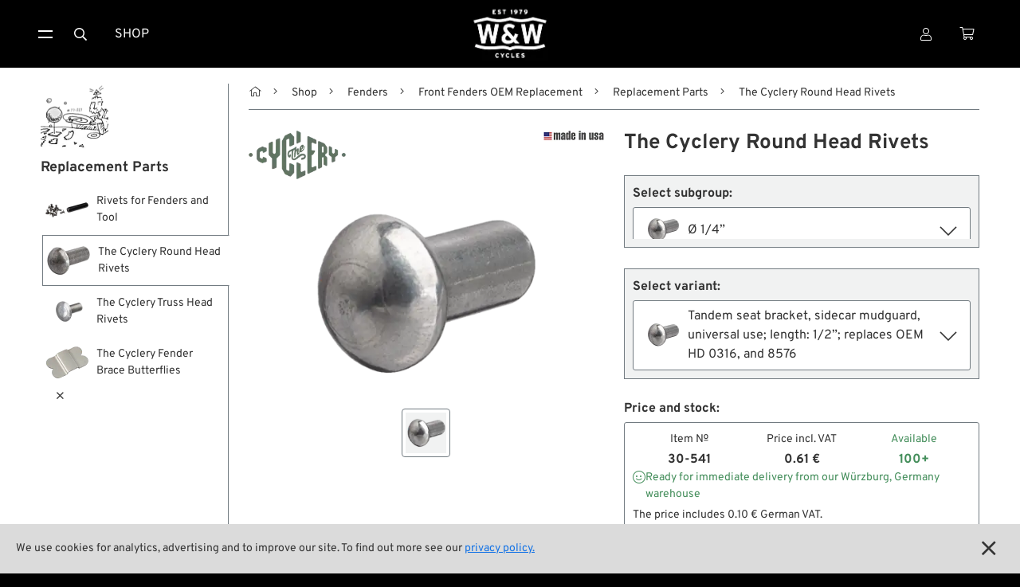

--- FILE ---
content_type: text/html
request_url: https://www.wwag.com/en/the-cyclery-round-head-rivets-dia-1-4inch
body_size: 13124
content:
<!DOCTYPE html>
<html 
		
	lang="en">
	
	
	


	
<head>
	<meta charset="utf-8" />
<meta content="width=device-width, initial-scale=1" name="viewport" />

	<meta content="Universal tandem seat bracket for Harley-Davidson. Steel, replaces HD 0316 &amp; 8576. Length: 1/2”, Ø 1/4”." name="description" />
	
<meta content="The Cyclery Round Head Rivet, Ø 1/4”, 1/2” long" property="og:title" />
<meta property="og:type" content="website" />

	<meta content="Universal tandem seat bracket for Harley-Davidson. Steel, replaces HD 0316 &amp; 8576. Length: 1/2”, Ø 1/4”." property="og:description" />

<meta content="/step3/1600webp/221220.webp" property="og:image" />
<link href="/gfx3/favicon.png" rel="shortcut icon" type="image/x-icon">
<link href="/gfx3/webclip.png" rel="apple-touch-icon">
<meta name="format-detection" content="telephone=no" />

	<link rel="alternate" hreflang="de" href="https://www.wwag.com/de/the-cyclery-halbrundkopf-nieten-dia-1-4inch" />
	<link rel="alternate" hreflang="en" href="https://www.wwag.com/en/the-cyclery-round-head-rivets-dia-1-4inch" />
	<link rel="alternate" hreflang="es" href="https://www.wwag.com/es/remaches-con-cabeza-redonda-de-the-cyclery-dia-1-4inch" />
	<link rel="alternate" hreflang="fr" href="https://www.wwag.com/fr/rivets-a-tete-ronde-de-the-cyclery-dia-1-4inch" />
	<link rel="alternate" hreflang="it" href="https://www.wwag.com/it/rivetti-a-testa-tonda-di-the-cyclery-dia-1-4inch" />
	<link rel="alternate" hreflang="x-default" href="https://www.wwag.com/en/the-cyclery-round-head-rivets-dia-1-4inch" />


	<link rel="canonical" href="https://www.wwag.com/en/the-cyclery-round-head-rivets" />


<title>The Cyclery Round Head Rivet, Ø 1/4”, 1/2” long</title>


	<link href="/css3/normalize.css" rel="stylesheet" type="text/css" />
<link href="/css3/components.css" rel="stylesheet" type="text/css" />
<link rel="stylesheet" type="text/css" href="/css3/wwag370d.css" />
<link href="/css3/swiper-bundle.css" rel="stylesheet" type="text/css">
<link href="/css3/lightgallery-bundle_2-7-1b.css" rel="stylesheet">
<script type="text/javascript">!function(o,c){var n=c.documentElement,t=" w-mod-";n.className+=t+"js",("ontouchstart"in o||o.DocumentTouch&&c instanceof DocumentTouch)&&(n.className+=t+"touch")}(window,document);</script>

<script>
window.dataLayer = window.dataLayer || [];
</script>

<!-- Google Tag Manager -->
<script>(function(w,d,s,l,i){w[l]=w[l]||[];w[l].push({'gtm.start':
new Date().getTime(),event:'gtm.js'});var f=d.getElementsByTagName(s)[0],
j=d.createElement(s),dl=l!='dataLayer'?'&l='+l:'';j.async=true;j.src=
'https://www.googletagmanager.com/gtm.js?id='+i+dl;f.parentNode.insertBefore(j,f);
})(window,document,'script','dataLayer','GTM-P8TDD4R');</script>
<!-- End Google Tag Manager -->

<!-- Google Analytics einbinden -->
	
	<script type="text/javascript">
		var _gaq = _gaq || [];
		_gaq.push(['_setAccount', 'UA-1644002-1']);
		_gaq.push(['_gat._anonymizeIp']);
		_gaq.push(['_trackPageview']);
		(function() {
			var ga = document.createElement('script'); ga.type = 'text/javascript'; ga.async = true;
			ga.src = ('https:' == document.location.protocol ? 'https://ssl' : 'http://www') + '.google-analytics.com/ga.js';
			var s = document.getElementsByTagName('script')[0]; s.parentNode.insertBefore(ga, s);
		})();
	</script>


<!-- Das Script für Schema.org und Google-->
<script type="application/ld+json">
{
    "@context" : "http://schema.org",
    "@type" : "Organization",
    "name" : "W&W Cycles AG",
    "url" : "https://www.wwag.com/",
    "image":"https://www.wwag.com/gfx3/WW_Logo_2020.png",
	"address":
                 {
                     "@type": "PostalAddress",
                     "addressLocality": "Würzburg",
                     "addressCountry": "DE",
                     "postalCode": "97076",
                     "streetAddress": "Ohmstraße 2"
                 },
    "email":"service@wwag.com",
    "telephone":"+49 931 250 61 16"
}
</script>
<script type="application/ld+json">
{
	"@context": "http://schema.org",
	"@type": "WebSite",
    "url" : "https://www.wwag.com/" 
}
</script>
	<script>
	dataLayer.push({ ecommerce: null });
	dataLayer.push({
		event: "view_item",
		ecommerce: {
			items: [

]
		}
	});
	</script>
<script src="/ajax/prototype.js"></script>
<script src="/ajax/effects.js"></script>
<script src="/ajax/wonder.js"></script>
</head>
<body >
	 <!-- BetaMode -->


	<div class="cookiesinfo">
		<div>
			
			
				We use cookies for analytics, advertising and to improve our site. To find out more see our <a class="textlink" href="https://www.wwag.com/en/privacy-policy">privacy policy.</a>
			
			
			
			
		</div>
		<a href="#" class="close-cookie-info" data-ix="close-cookie-info"></a>
	</div> <!-- cookiesinfo -->

	<div class=login-modal>
	<div class="modal-content">
		
			<h2 class="h1-utility-heading">
				<span class="fal-icon"></span>
				
				 Login
				
				
				
			</h2>
		
		
		
			 <!-- LoginFailed -->
			 <!-- EmailWrong -->
		 <!-- NotYetLockedAccount -->
		<div class="form-block w-form">
        	<form method="post" action="https://www.wwag.com/work/handleLogin">
				<label for="email-login">Email</label>
				<input autofocus="true" type="email" maxlength="256" placeholder="Email" class="form-input w-input" id="email" type="text" name="username" />
          		<label for="">Passwort</label>
            	<div class="w-embed w-script">
            		<div class="password-input-wrap">
                		<input type="password" maxlength="256" placeholder="Password" class="form-input w-input" id="currentpassword" type="text" name="password" />
                		<a class="show-hide-button" data-ix="hide-pasword" id="hidebutton" title="hide" onclick="showhidepassword()"></a>
                		<a class="show-hide-button" data-ix="show-pasword" id="showbutton" title="show" onclick="showhidepassword()"></a>
              		</div> <!--password-input-wrap -->
              		<script>
                		function showhidepassword() {
                    		var x = document.getElementById("currentpassword");
	                    	if (x.type === "password") {
    	                		x.type = "text";
                    		} else {
                      			x.type = "password";
                    		}
                  		}
					</script>
        		</div> <!-- w-embed w-script -->
            	<div class="_2col">
            		<input type="submit" class="button login w-button" value="Login">
              		<div class="col">
                		<a class="textlink _10-gap-after" href="https://www.wwag.com/en/page/PasswordLost">
                			
							I forgot my password?
							
							
							
                		</a>
                		<a class="textlink" href="https://www.wwag.com/en/page/CreateAccount">
                			
							Create account
							
							
							
                		</a>
              		</div> <!-- col -->
            	</div> <!-- _2col -->
          	</form> <!--LoginForm -->          
        </div> <!--form-block w-form -->
    	<div class="times" data-ix="hide-modal"></div>
	</div> <!--modal-content -->
</div>  <!--login-modal -->
<nav class=navbar>
    <div class="container nav">
		<div class="sitemenu">
			<div class="burgermenu">
				<a href="#" class="burger-toggle w-inline-block" data-ix="toggle-burger-ist">
					<div class="top"></div>
					<div class="bottom"></div>
				</a>
				<div class="burger-list" data-ix="inital-0-height-and-hidden">
					<div data-delay="0" class="dropdown w-dropdown">
						<div class="dropdown-toggle w-dropdown-toggle" data-ix="open-dropdown">
							<div>Shop <span class="angle"></span></div>
						</div> <!-- dropdown-toggle -->
						<nav class="dropdown-list w-dropdown-list" data-ix="inital-0-height-and-hidden">
							<a class="dropdown-link w-dropdown-link" href="https://www.wwag.com/en/shop">
								<span class="fal-icon"></span>
								
								 Categories
								
								
								
							</a>
							<a class="dropdown-link w-dropdown-link" href="https://www.wwag.com/en/page/Brands">
								<span class="fal-icon"></span> Brands A-Z
							</a>
							<a class="dropdown-link w-dropdown-link" href="https://www.wwag.com/en/new-on-the-shelf">
								<span class="fal-icon"></span> New Stuff
							</a>
							<a class="dropdown-link w-dropdown-link" href="https://www.wwag.com/en/low-ridin-prices">
								<span class="fal-icon"></span> Low Ridin' Prices
							</a>
							<a class="dropdown-link w-dropdown-link" href="https://www.wwag.com/en/shipping-costs">
								<span class="fal-icon"></span> Shipping Costs
							</a>
						</nav> <!-- dropdown-list -->
					</div> <!-- dropdown -->
					<div data-delay="0" class="dropdown w-dropdown">
						<div class="dropdown-toggle w-dropdown-toggle" data-ix="open-dropdown">
	            			<div>
	                			
								About us
								
								
								
								<span class="angle"></span>
							</div>
	          			</div> <!-- dropdown-toggle -->
						<nav class="dropdown-list w-dropdown-list" data-ix="inital-0-height-and-hidden">
							<a class="dropdown-link w-dropdown-link" href="https://www.wwag.com/en/contact">
								<span class="fal-icon"></span> Contact
							</a>
							<a class="dropdown-link w-dropdown-link" href="https://www.wwag.com/en/environment-and-sustainability">
								<span class="fal-icon"></span> Environment and Sustainability
							</a>
							<a class="dropdown-link w-dropdown-link" href="https://www.wwag.com/en/our-story">
								<span class="fal-icon"></span> Our Story
							</a>
							<a class="dropdown-link w-dropdown-link" href="https://www.wwag.com/en/wrecking-crew-diaries">
								<span class="fal-icon"></span> Wrecking Crew
							</a>
						</nav> <!-- dropdown-list -->
					</div> <!-- dropdown -->
					<div data-delay="0" class="dropdown w-dropdown">
						<div class="dropdown-toggle w-dropdown-toggle" data-ix="open-dropdown">
							<div>Pan-O-Rama <span class="angle"></span></div>
						</div> <!-- dropdown-toggle -->
						<nav class="dropdown-list w-dropdown-list" data-ix="inital-0-height-and-hidden">
							<a class="dropdown-link w-dropdown-link" href="https://www.wwag.com/en/product-specials">
								<span class="fal-icon"></span> Product Specials
							</a>
							<a class="dropdown-link w-dropdown-link" href="https://www.wwag.com/en/bike-features">
								<span class="fal-icon"></span> Bike Features
							</a>
							<a class="dropdown-link w-dropdown-link" href="https://www.wwag.com/en/events">
								<span class="fal-icon"></span> Events
							</a>
							<a class="dropdown-link w-dropdown-link" href="https://www.wwag.com/en/tech-tips">
								<span class="fal-icon"></span> Tech Tips
							</a>
						</nav> <!-- dropdown -->
					</div> <!-- dropdown -->
				</div> <!-- burger-list -->
			</div> <!-- burgermenu -->
			<button onclick="toogleSearchForm()" class="menu-button w-button"><span class="fal-icon"></span></button>
			<a class="menu-button w-button" href="https://www.wwag.com/en/shop">Shop</a>
		</div> <!-- sitemenu -->
		<div class="brand">
		 	<a class="homebutton w-inline-block w--current" href="https://www.wwag.com/en/page/Main">
		 		<image class="homelogo"src="/step3/200jpg/ww-logo-web.jpg"sizes="(max-width: 767px) 82px, 116px"srcset="/step3/122webp/ww-logo-web.webp 122w, /step3/200webp/ww-logo-web.webp 200w, /step3/360webp/ww-logo-web.webp 360w, "alt="W&W Cycles Logo">
			</a> <!-- ToMain -->		
	    	<div class="claim">A Biker’s Work is never done</div>
	  	</div> <!-- brand -->	
		<div class="customer-menu">
			<div class="user-dropdown">
				<a href="#" class="menu-button w-inline-block" data-ix="toggle-user-dropdown">
					
					
						<div class="fal-icon"></div>
					
				</a>
				<div class="user-dropdown-list" data-ix="inital-0-height-and-hidden">
					
						<div class="logged-out">
							<a href="#" class="user-dropdown-button w-button" data-ix="show-login-modal">
								<span class="fal-icon"></span>
								
								 Login
								
								
								
							</a> <!-- show-login-modal -->
						</div> <!-- logged-out -->
						<a class="user-dropdown-button w-button" href="https://www.wwag.com/en/page/CreateAccount">
							<span class="fal-icon"></span>
							
							 New Account
							
							
							
						</a> <!-- ToNewAccount -->
						<a class="user-dropdown-button w-button" href="https://www.wwag.com/en/page/WishList">
							<div>
								<span class="fal-icon"></span>
								
								 Wish list
								
								
								
							</div>
						</a> <!-- ToWishList -->
						<div class="language-dropdown">
	<a href="#" class="language-dropdown-toggle w-inline-block" data-ix="toggle-language-dropdown-list">
		
		<div class="ldt-label-de"><span class="fal-icon"></span> Language: EN <span class="angle"></span></div>
		
		
		
	</a> <!-- language-dropdown-toggle -->
	<div class="language-dropdown-list" data-ix="inital-0-height-and-hidden">
		
		<a rel="nofollow" class="language-button w-inline-block" href="https://www.wwag.com/de/the-cyclery-halbrundkopf-nieten-dia-1-4inch"><div>DE</div></a>
		<a rel="nofollow" class="language-button w-inline-block" href="https://www.wwag.com/es/remaches-con-cabeza-redonda-de-the-cyclery-dia-1-4inch"><div>ES</div></a>
		<a rel="nofollow" class="language-button w-inline-block" href="https://www.wwag.com/fr/rivets-a-tete-ronde-de-the-cyclery-dia-1-4inch"><div>FR</div></a>
		<a rel="nofollow" class="language-button w-inline-block" href="https://www.wwag.com/it/rivetti-a-testa-tonda-di-the-cyclery-dia-1-4inch"><div>IT</div></a>
	</div> <!-- language-dropdown-list -->
</div> <!--language-dropdown -->
						<div class="ui-mode-dropdown">
	<div class="ui-mode-dd-toggle" data-ix="toggle-ui-settings">
    	<div>
    	<span class="fal-icon"></span> 
    		
			Site view
			
			
			
    	<span class="angle"></span>
    	</div>
	</div>
	<div class="ui-mode-dd-list" data-ix="inital-0-height-and-hidden">
		<div class="ui-mode-dd-item">
	<div class="ui-mode-form-block w-form">
        <form method="post" id="ui-mode-form" name="productModeToggle" action="/cgi-bin/WebObjects/WebSite.woa/wo/0.0.13.1.11.78.25.11.1"> 
			<div class="ui-mode-dd-item-label">
        		
        		Classic display of product variants (Legacy Mode)
				
				
				        	
			</div>
			<label class="w-checkbox ui-mode-switch">
				<div class="mode-label">
					
        			off
					
					
					        	
				</div>
				<div class="w-checkbox-input w-checkbox-input--inputType-custom ui-switch-toggle"></div>
                <input onchange="productModeToggled()" style="opacity:0;position:absolute;z-index:-1" type="checkbox" name="0.13.1.11.78.25.11.1.23" value="0.13.1.11.78.25.11.1.23" />
				<span class="mode-label w-form-label" for="checkbox-2">
					
        			on
					
					
					
				</span>
			</label>
			<script>productModeToggled = function(additionalParams) { ASB.update('refreshTriggerContainer',document.productModeToggle,additionalParams,{_asbn:'0.13.1.11.78.25.11.1.35'}) }
</script>
		</form>
  	</div>
</div>
<div  id="refreshTriggerContainer" data-updateUrl="/cgi-bin/WebObjects/WebSite.woa/ajax/0.0.13.1.11.78.25.11.3">
    
</div><script>AUC.register('refreshTriggerContainer');</script>
		<!-- Add more toggles here -->
	</div>
</div>

					 <!-- NotLoggedIn -->
					 <!-- LoggedIn -->
				</div> <!-- user-dropdown-list -->
			</div> <!-- user-dropdown -->
			<a class="menu-button personal w-inline-block" href="https://www.wwag.com/en/page/ShoppingCart">
				<div>
					<span class="fal-icon"></span> 
					 <!-- ShoppingCartIsFull -->
				</div>
			</a> <!-- ToShoppingCart -->
		</div> <!-- customer-menu -->
	</div> <!-- container nav -->
	<form method="post" class="search-block w-form" id="searchform" style="transition: opacity 200ms ease 0s; opacity: 1; display: none;" action="/cgi-bin/WebObjects/WebSite.woa/wo/0.0.13.1.11.98">
		<input autofocus="true" maxlength="256" required="" placeholder="What are you looking for?" class="search-input w-input" id="searchfield" type="text" name="query" />
		<input class="button searchaction w-button" type="submit" value="Search" name="0.13.1.11.98.3" />
	</form> <!-- SearchForm -->
</nav> <!-- MainPage, NotMainPage -->


	<main class="main">
		<div class="container hf">
			<aside class="sidebar">
	<div class="sb-content">
		<a class="sb-parent-link w-inline-block" href="https://www.wwag.com/en/front-fenders-oem-replacement-replacement-parts">
			<image class="sb-parent-thumbnail"src="/step3/85jpg/ReplacementParts_Icon.jpg"sizes="85px"srcset="/step3/108webp/ReplacementParts_Icon.webp 108w, /step3/200webp/ReplacementParts_Icon.webp 200w, "alt="Replacement Parts">
			<div class="sb-parent-name">Replacement Parts</div>
		</a> <!-- ParentLink -->
      	<div class="sb-siblings-list">
      		
      			<a class="sb-link w-inline-block" href="https://www.wwag.com/en/rivets-for-fenders-and-tool">
      				<image class="sb-link-icon"src="/step3/85jpg/167918.jpg"sizes="54px"srcset="/step3/108webp/167918.webp 108w, "alt="Rivets for Fenders and Tool">
      				<div class="sb-link-label">
      					 <!-- ChildrenIsArticle -->
      					
      					<div class="sb-link-designation">
	      						Rivets for Fenders and Tool
	      					</div> <!-- sibling-art-nr -->		      				
      					 <!-- ChildrenIsNoArticle -->
      				</div> <!-- sb-link-label -->
      			</a> <!-- ChildrenLink -->
      		
      			<a class="sb-link w-inline-block w--current" href="https://www.wwag.com/en/the-cyclery-round-head-rivets">
      				<image class="sb-link-icon"src="/step3/85jpg/221220.jpg"sizes="54px"srcset="/step3/108webp/221220.webp 108w, "alt="The Cyclery Round Head Rivets">
      				<div class="sb-link-label">
      					 <!-- ChildrenIsArticle -->
      					
      					<div class="sb-link-designation">
	      						The Cyclery Round Head Rivets
	      					</div> <!-- sibling-art-nr -->		      				
      					 <!-- ChildrenIsNoArticle -->
      				</div> <!-- sb-link-label -->
      			</a> <!-- ChildrenLink -->
      		
      			<a class="sb-link w-inline-block" href="https://www.wwag.com/en/the-cyclery-truss-head-rivets">
      				<image class="sb-link-icon"src="/step3/85jpg/221213.jpg"sizes="54px"srcset="/step3/108webp/221213.webp 108w, "alt="The Cyclery Truss Head Rivets">
      				<div class="sb-link-label">
      					 <!-- ChildrenIsArticle -->
      					
      					<div class="sb-link-designation">
	      						The Cyclery Truss Head Rivets
	      					</div> <!-- sibling-art-nr -->		      				
      					 <!-- ChildrenIsNoArticle -->
      				</div> <!-- sb-link-label -->
      			</a> <!-- ChildrenLink -->
      		
      			<a class="sb-link w-inline-block" href="https://www.wwag.com/en/the-cyclery-fender-brace-butterflies">
      				<image class="sb-link-icon"src="/step3/85jpg/136333.jpg"sizes="54px"srcset="/step3/108webp/136333.webp 108w, "alt="The Cyclery Fender Brace Butterflies">
      				<div class="sb-link-label">
      					 <!-- ChildrenIsArticle -->
      					
      					<div class="sb-link-designation">
	      						The Cyclery Fender Brace Butterflies
	      					</div> <!-- sibling-art-nr -->		      				
      					 <!-- ChildrenIsNoArticle -->
      				</div> <!-- sb-link-label -->
      			</a> <!-- ChildrenLink -->
      		 <!-- Childrens -->
      	</div> <!-- sb-siblings-list -->
    </div> <!-- sb-content -->
    <button data-ix="kill-sidebar-mobile" type="button" arial-label="hide mobile sidebar" class="mobile-sb-killer" style="transition: all;"></button>
    <button type="button" aria-label="Hide sidebar" id="desktop-sb-killer" class="desktop-sb-killer" style="transition: all;"></button>
    <script>
		document.addEventListener("DOMContentLoaded", (event) => {
		    const desktopSidebarKiller = document.getElementById("desktop-sb-killer");
	    	const desktopSidebarOpener = document.getElementById("desktop-sb-toggle");
	    	if (desktopSidebarKiller == null || desktopSidebarOpener == null) console.error("Could not find control elements of sidebar, sidebar cookie out of function.");
			desktopSidebarKiller.addEventListener("click", (event) => {
				document.querySelector(".sidebar").style.display = "none";
				desktopSidebarKiller.style.display = "none";
				desktopSidebarOpener.style.display = "inline-block";
				sidebarToggled();
			});
			desktopSidebarOpener.addEventListener("click", (event) => {
				document.querySelector(".sidebar").style.display = "block";
				desktopSidebarKiller.style.display = "inline-block";
				desktopSidebarOpener.style.display = "none";
				sidebarToggled();
			});
		});
	</script>
    <form method="post" id="sidebar-status-form" name="sidebarStatus" action="/cgi-bin/WebObjects/WebSite.woa/wo/0.0.13.1.13.15">
    	<script>sidebarToggled = function(additionalParams) { ASB.request(document.sidebarStatus,additionalParams,{_asbn:'0.13.1.13.15.1'}) }
</script>
    </form> <!-- Form -->
</aside>
			<div  id="canvas" class="canvas" data-updateUrl="/cgi-bin/WebObjects/WebSite.woa/ajax/0.0.13.1.15">
				<div class="path">
	
		<button type="button" aria-label="show desktop sidebar" id="desktop-sb-toggle" class="desktop-sb-toggle" style="transition: all;display: none;"></button>
	
	<a class="pathlink home" href="https://www.wwag.com/en/page/Main"></a>
	
		<a class="pathlink" href="https://www.wwag.com/en/shop">Shop</a>
	
		<a class="pathlink" href="https://www.wwag.com/en/fenders">Fenders</a>
	
		<a class="pathlink" href="https://www.wwag.com/en/front-fenders-oem-replacement">Front Fenders OEM Replacement</a>
	
		<a class="pathlink" href="https://www.wwag.com/en/front-fenders-oem-replacement-replacement-parts">Replacement Parts</a>
	
	<div class="path-current">The Cyclery Round Head Rivets</div>
</div>
<div class="mobile-controls">
	<a class="parent-button" href="https://www.wwag.com/en/front-fenders-oem-replacement-replacement-parts"></a>
	<button data-ix="show-sidebar-mobile" type="button" arial-label="show mobile sidebar" class="mobile-sidebar-toggle" style="transition: all;"></button>
</div>

	<script type="application/ld+json">
    {
      "@context": "https://schema.org",
      "@type": "BreadcrumbList",
      "itemListElement": [
      
      {
      	"@type": "ListItem",
		"position": 1,
		"name": "Shop",
		"item": "https://www.wwag.com/en/shop"
	  },
      
      {
      	"@type": "ListItem",
		"position": 2,
		"name": "Fenders",
		"item": "https://www.wwag.com/en/fenders"
	  },
      
      {
      	"@type": "ListItem",
		"position": 3,
		"name": "Front Fenders OEM Replacement",
		"item": "https://www.wwag.com/en/front-fenders-oem-replacement"
	  },
      
      {
      	"@type": "ListItem",
		"position": 4,
		"name": "Replacement Parts",
		"item": "https://www.wwag.com/en/front-fenders-oem-replacement-replacement-parts"
	  }
      
      ]
    }
	</script>

				<div class="product-body">
					<div class = "product-header">
	<h1 class = "h1-product-heading">The Cyclery Round Head Rivets</h1>
	 <!-- DisplaySecondaryHeading -->
</div> <!-- product-header -->
					<div class="product-gallery">
	<div class="gallery-wrapper">
		<div class = "product-logos">
			<div class = "big-labels">
				
						<a class="product-brand-button w-inline-block" href="https://www.wwag.com/en/the-cyclery">
							<image class="product-logo"src="/step3/200jpg/125633.jpg"sizes="180px"srcset="/step3/200webp/125633.webp 200w, /step3/360webp/125633.webp 360w, "alt="The CycleryLogo">
						</a> <!-- LinkToProducer -->
				 <!-- HasProducerLogo -->
				 <!-- HasModelLogo -->
				 <!-- HasLabelPictures -->
			</div> <!-- big-labels -->
			<div class="aside-label">
				
					<image class="made-in-label"src="/step3/200jpg/USA-US.jpg"sizes="100px"srcset="/step3/200webp/USA-US.webp 200w, ">
				 <!-- HasCountry -->
			</div> <!-- aside-label -->
		</div> <!-- product-logos -->
		<div class="inlineview">	
			<div class="swiper-wrapper" id="lg-swipper">
				
					
						<div class="swiper-slide iw-slide" data-src="/step3/1600jpg/221217.jpg" data-srcset="/step3/800webp/221217.webp 400w, /step3/1080webp/221217.webp 540w, /step3/1600webp/221217.webp 800w, /step3/2000webp/221217.webp 1000w, /step3/2600webp/221217.webp 1300w, /step3/3200webp/221217.webp 1600w, " data-external-thumb-image="/step3/122webp/221217.webp" data-sizes="100vw" data-sub-html=".gallery-caption">
							<image class="ig-image"src="/step3/700jpg/221217.jpg"sizes="(max-width: 739px) 90vw, (max-width: 991px) 45vw, (max-width: 1600px) 39vw, 728px"srcset="/step3/500webp/221217.webp 500w, /step3/800webp/221217.webp 800w, /step3/1080webp/221217.webp 1080w, "alt="Rivet by The Cyclery; Tandem seat bracket, sidecar mudguard, universal use; steel, bare; length: 1/2”; Ø 1/4”; round head; replaces OEM HD 0316, and 8576; USA; gross weight: 5 g"loading="lazy">
							
						</div> <!-- swiper-slide iw-slide -->
					 <!-- IsImage -->
					 <!-- IsVideo -->
					 <!-- IsSketchfab -->
				 <!-- ImageList -->
			</div> <!-- swiper-wrapper -->
			<div class="iw-arrow-prev">
            	<div class="ig-arrow-icom"></div>
          	</div>
          	<div class="iw-arrow-next">
            	<div class="ig-arrow-icom"></div>
          	</div>
		</div> <!-- inlineview -->
		<div class="inlinethumbs">	
			<div class="swiper-wrapper">
				
					<div class="swiper-slide ig-thumb-slide">
						<image class="ig-thumb"src="/step3/85jpg/221217.jpg"sizes="61px"srcset="/step3/108webp/221217.webp 108w, /step3/122webp/221217.webp 122w, "alt="Inline Gallery Thumbnail">
					</div> <!-- ig-thumb-slide -->
				 <!-- ImageList -->
			</div> <!-- swiper-wrapper -->
			<div class="iwt-arrow-prev">
           		<div class="iwt-arrow-icon"></div>
          	</div>
          	<div class="iwt-arrow-next">
            	<div class="iwt-arrow-icon"></div>
          	</div>
		</div> <!-- inlinethumbs -->
	</div> <!-- gallery-wrapper -->
	<script src="/scripts3/swiper-bundle_11-2-10.min.js"></script>
	<script src="/scripts3/lightgallery_2-7-1-thumbnail.min.js"></script>
	<script src="/scripts3/lightgallery_2-7-1-mediumlike.min.js"></script>
	<script src="/scripts3/lightgallery_2-7-1-b-zoom.js"></script>
	<script src="/scripts3/lightgallery_2-7-1.umd.min.js"></script>
	 <!-- HasVideo -->
	<script type="text/javascript">
		var player;
		function onYouTubeIframeAPIReady() {
		  player = new YT.Player('youtube-video-player');
		}
		
		let $lgSwiper = document.getElementById('lg-swipper');
		const inlinethumbs = new Swiper('.inlinethumbs', {
		  slidesPerView: 'auto',
		  slidesPerGroup: 3,
		  spaceBetween: 10,
		  /*freeMode: true,*/
		  autoScrollOffset: 1,
		  centerInsufficientSlides: true,
		  // Navigation arrows
		  navigation: {
		    nextEl: '.iwt-arrow-next',
		    prevEl: '.iwt-arrow-prev',
		    disabledClass: 'disabled',
		  },
		});
		const inlineview = new Swiper('.inlineview', {
		  // Navigation arrows
		  spaceBetween: 10,
		  navigation: {
		    nextEl: '.iw-arrow-next',
		    prevEl: '.iw-arrow-prev',
		    disabledClass: 'disabled',
		  },
		  thumbs: {
		    swiper: inlinethumbs,
		  },
		  // LightGallery aus allen Inlineview-Slides
		  on: {
		    init: function() {
		      const lg = lightGallery($lgSwiper, {
		        plugins: [lgZoom, lgThumbnail],
		        licenseKey: '2EDD6E3F-62C6-42F6-8DB4-3D4012755924',
		        speed: 300,
		        download: false,
		        hideScrollbar: true,
		        exThumbImage: 'data-external-thumb-image',
		        thumbWidth: 70,
		        thumbHeight: "70px",
		        thumbMargin: 10,
		        scale: 2,
		        mobileSettings: {
		          controls: true,
		          showCloseIcon: true,
		          download: false,
		        },
		        getCaptionFromTitleOrAlt: false,
		        subHtmlSelectorRelative: true,
		        loadYouTubePoster: false,
		        loadYouTubeThumbnail: false,
		        youTubePlayerParams: {
		          rel: 0,
		        },
		        //exThumbImage: 'data-external-thumb-image',
		        //toggleThumb: true,
		        //allowMediaOverlap: true,
		      });
		      // Before closing lightGallery, make sure swiper slide
		      // is aligned with the lightGallery active slide
		      $lgSwiper.addEventListener('lgBeforeClose', () => {
		        inlineview.slideTo(lg.index, 0)
		      });
		    },
		    slideChange: function() {
		  		if (player) {
  			  		player.pauseVideo();
		  		}
		  	},
		  }
		});
    </script>
</div> <!-- product gallery -->
					
					
						
	
		<div class="variants-dropdown-wrapper">
			<div class="variants-dropdown-heading">Select subgroup:</div>
			<div class="variants-dropdown">
			
				
					<div class="variant current">
						<image class="variant-thumb"src="/step3/85jpg/221217.jpg"sizes="61px"srcset="/step3/108webp/221217.webp 108w, /step3/122webp/221217.webp 122w, "alt="Ø 1/4”">
		          		<div class="designation">Ø 1/4”</div>
		    			<img loading="lazy" width="24" class="variant-dropdown-icon" style="transform-style: preserve-3d; transition: all, transform 200ms; transform: rotateX(0deg) rotateY(0deg) rotateZ(0deg);" src="/gfx3/chevron-down_48h_c333.png" />
		        	</div> <!-- variant current -->
				 <!-- IsCurrentlySelected -->
				 <!-- IsNotCurrentlySelected -->
			
				 <!-- IsCurrentlySelected -->
				
					<a class="variant" href="https://www.wwag.com/en/the-cyclery-round-head-rivets&subgroup=dia-3-32inch">
						<image class="variant-thumb"src="/step3/85jpg/223166.jpg"sizes="61px"srcset="/step3/108webp/223166.webp 108w, /step3/122webp/223166.webp 122w, "alt="Ø 3/32”">
		          		<div class="designation">Ø 3/32”</div>
		              	
					</a> <!-- VariantLink -->
				 <!-- IsNotCurrentlySelected -->
			
				 <!-- IsCurrentlySelected -->
				
					<a class="variant" href="https://www.wwag.com/en/the-cyclery-round-head-rivets&subgroup=dia-1-8inch">
						<image class="variant-thumb"src="/step3/85jpg/221210.jpg"sizes="61px"srcset="/step3/108webp/221210.webp 108w, /step3/122webp/221210.webp 122w, "alt="Ø 1/8”">
		          		<div class="designation">Ø 1/8”</div>
		              	
					</a> <!-- VariantLink -->
				 <!-- IsNotCurrentlySelected -->
			
				 <!-- IsCurrentlySelected -->
				
					<a class="variant" href="https://www.wwag.com/en/the-cyclery-round-head-rivets&subgroup=dia-5-32inch">
						<image class="variant-thumb"src="/step3/85jpg/221222.jpg"sizes="61px"srcset="/step3/108webp/221222.webp 108w, /step3/122webp/221222.webp 122w, "alt="Ø 5/32”">
		          		<div class="designation">Ø 5/32”</div>
		              	
					</a> <!-- VariantLink -->
				 <!-- IsNotCurrentlySelected -->
			
				 <!-- IsCurrentlySelected -->
				
					<a class="variant" href="https://www.wwag.com/en/the-cyclery-round-head-rivets&subgroup=dia-3-16inch">
						<image class="variant-thumb"src="/step3/85jpg/221211.jpg"sizes="61px"srcset="/step3/108webp/221211.webp 108w, /step3/122webp/221211.webp 122w, "alt="Ø 3/16”">
		          		<div class="designation">Ø 3/16”</div>
		              	
					</a> <!-- VariantLink -->
				 <!-- IsNotCurrentlySelected -->
			
				 <!-- IsCurrentlySelected -->
				
					<a class="variant" href="https://www.wwag.com/en/the-cyclery-round-head-rivets&subgroup=dia-7-32inch">
						<image class="variant-thumb"src="/step3/85jpg/221209.jpg"sizes="61px"srcset="/step3/108webp/221209.webp 108w, /step3/122webp/221209.webp 122w, "alt="Ø 7/32”">
		          		<div class="designation">Ø 7/32”</div>
		              	
					</a> <!-- VariantLink -->
				 <!-- IsNotCurrentlySelected -->
			
				 <!-- IsCurrentlySelected -->
				
					<a class="variant" href="https://www.wwag.com/en/the-cyclery-round-head-rivets&subgroup=dia-9-32inch">
						<image class="variant-thumb"src="/step3/85jpg/223162.jpg"sizes="61px"srcset="/step3/108webp/223162.webp 108w, /step3/122webp/223162.webp 122w, "alt="Ø 9/32”">
		          		<div class="designation">Ø 9/32”</div>
		              	
					</a> <!-- VariantLink -->
				 <!-- IsNotCurrentlySelected -->
			
				 <!-- IsCurrentlySelected -->
				
					<a class="variant" href="https://www.wwag.com/en/the-cyclery-round-head-rivets&subgroup=dia-5-16inch">
						<image class="variant-thumb"src="/step3/85jpg/221220.jpg"sizes="61px"srcset="/step3/108webp/221220.webp 108w, /step3/122webp/221220.webp 122w, "alt="Ø 5/16”">
		          		<div class="designation">Ø 5/16”</div>
		              	
					</a> <!-- VariantLink -->
				 <!-- IsNotCurrentlySelected -->
			 <!-- VariantList -->
			</div> <!-- variant-dropdown -->
		</div> <!-- variants-dropdown-wrapper -->
	 <!-- HasMultipleVariants -->
	 <!-- ShowSingleDistinction -->

	
		<div class="variants-dropdown-wrapper">
			<div class="variants-dropdown-heading">Select variant:</div>
			<div class="variants-dropdown">
			
				
					<div class="variant current">
						<image class="variant-thumb"src="/step3/85jpg/221217.jpg"sizes="61px"srcset="/step3/108webp/221217.webp 108w, /step3/122webp/221217.webp 122w, "alt="30-541">
		          		<div class="designation">Tandem seat bracket, sidecar mudguard, universal use; length: 1/2”; replaces OEM HD 0316, and 8576</div>
		    			<img loading="lazy" width="24" class="variant-dropdown-icon" style="transform-style: preserve-3d; transition: all, transform 200ms; transform: rotateX(0deg) rotateY(0deg) rotateZ(0deg);" src="/gfx3/chevron-down_48h_c333.png" />
		        	</div> <!-- variant current -->
				 <!-- IsCurrentlySelected -->
				 <!-- IsNotCurrentlySelected -->
			
				 <!-- IsCurrentlySelected -->
				
					<a class="variant" href="https://www.wwag.com/en/the-cyclery-round-head-rivets&subgroup=dia-1-4inch&variant=clutch-sprocket-ioe-fender-brace-clip-sidecar-and-universal-use-length-9-16inch-replaces-oem-hd-0318-and-8580">
						<image class="variant-thumb"src="/step3/85jpg/221218.jpg"sizes="61px"srcset="/step3/108webp/221218.webp 108w, /step3/122webp/221218.webp 122w, "alt="30-542">
		          		<div class="designation">clutch sprocket IOE, fender brace clip sidecar and universal use; length: 9/16”; replaces OEM HD 0318, and 8580</div>
		              	
					</a> <!-- VariantLink -->
				 <!-- IsNotCurrentlySelected -->
			
				 <!-- IsCurrentlySelected -->
				
					<a class="variant" href="https://www.wwag.com/en/the-cyclery-round-head-rivets&subgroup=dia-1-4inch&variant=seat-t-and-universal-use-length-3-4inch-replaces-oem-hd-0319-and-8583">
						<image class="variant-thumb"src="/step3/85jpg/221219.jpg"sizes="61px"srcset="/step3/108webp/221219.webp 108w, /step3/122webp/221219.webp 122w, "alt="30-543">
		          		<div class="designation">seat T and universal use; length: 3/4”; replaces OEM HD 0319, and 8583</div>
		              	
					</a> <!-- VariantLink -->
				 <!-- IsNotCurrentlySelected -->
			 <!-- VariantList -->
			</div> <!-- variant-dropdown -->
		</div> <!-- variants-dropdown-wrapper -->
	 <!-- HasMultipleVariants -->
	 <!-- ShowSingleDistinction -->
 <!-- Choosers -->
<script type="text/javascript">
	class Dropdown {
	
		static closeDelayMilliseconds = 400;
	
	    initClassName = "variants-dropdown";
	    openState = false;
	    clickLocked = false;
	    dropdownElement;
	    chevron;
	    closedHeight;
	    openHeight;
	    closeTimeoutID;
	
	    constructor(element) {
	        this.dropdownElement = element;
	        this.chevron = element.getElementsByClassName("variant-dropdown-icon")[0];
	        this.closedHeight = element.firstElementChild.getBoundingClientRect().height + "px";
	        let cumulativeHeight = 0;
	        for (let child of element.children) {
	            cumulativeHeight += child.getBoundingClientRect().height;
	        }
	        this.openHeight = cumulativeHeight + "px";
	        // Shrink to closed size
	        this.dropdownElement.style.height = this.closedHeight;
	
	        // Register all events
	        this.dropdownElement.addEventListener("click", this);
	        this.dropdownElement.addEventListener("mouseenter", this);
	        this.dropdownElement.addEventListener("mouseleave", this);
	        
	        window.addEventListener('resize', () => {
        		this.resize();
    		});
    		document.addEventListener("DOMContentLoaded", () => {
    			this.resize();
    		});
	    }
	
	    handleEvent(event) {
	        switch (event.type) {
	            case "click":
	                this.onClick(event.target);
	                break;
	            case "mouseenter":
	                clearTimeout(this.closeTimeoutID);
	                this.open();
	                break;
	            case "mouseleave":
	                if (!this.clickLocked) {
	                    this.closeTimeoutID = setTimeout(this.close.bind(this), Dropdown.closeDelayMilliseconds);
	                }
	                break;
	            default:
	                alert("Dropdown received unknown event type");
	        }
	    }
	
	    // process click events
	    onClick(clickedElement) {
	        var variantClicked;
	        var dropdownClicked = true;
	        // get clicked child element
	        for (var item = clickedElement; item.className != this.initClassName; item = item.parentElement) {
	            if (item.className == "variant") {
	                variantClicked = item;
	                dropdownClicked = false;
	            }
	        }
	        // did not click a child element
	        if (dropdownClicked) {
	            if (this.openState) {
	                if (this.clickLocked) {
	                    this.clickLocked = false;
	                    this.close();
	                } else {
	                    this.clickLocked = true;
	                }
	            } else {
	                this.clickLocked = true;
	                this.open();
	            }
	            // clicked a child element
	        } else {
	            // reloading so might as well stay open
	            this.clickLocked = true;
	            // just do nothing for now
	        }
	    }
	
	    // open dropdown
	    open() {
	        this.openState = true;
	        this.dropdownElement.style.height = this.openHeight;
	        this.chevron.style.transform = "rotate(180deg)";
	    }
	    // close dropdown
	    close() {
	        this.openState = false;
	        this.dropdownElement.style.height = this.closedHeight;
	        this.chevron.style.transform = "rotate(0deg)";
	    }
	    
	    resize() {
	    	this.closedHeight = this.dropdownElement.firstElementChild.getBoundingClientRect().height + "px";
	        let cumulativeHeight = 0;
	        for (let child of this.dropdownElement.children) {
	            cumulativeHeight += child.getBoundingClientRect().height;
	        }
	        this.openHeight = cumulativeHeight + "px";
	    }
	}
	for (dropdownElement of document.getElementsByClassName("variants-dropdown")) {
	    new Dropdown(dropdownElement);
	}
</script>

	
					
					
						<div class="local-checkout">
	<div class="stock-data">
		<div class="variants-dropdown-heading">
			
			Price and stock:
			
			
			
		</div>
		<div class="stock-data-box">
			<div class="stock-data-columns">
				<!-- Art-No -->
				<div class="stock-data-column">
					<div class="stock-data-cell head">
						<div class="stock-data-label">
							
							Item №
							
							
							
						</div>
					</div>
					<div class="stock-data-cell">30-541</div>
				</div> <!-- stock-data-column -->
				<!-- Price -->
				<div class="stock-data-column">
					<div class="stock-data-cell head">
						<div class="stock-data-label">
							
								
									
									Price incl. VAT
									
									
									
								 <!-- WithVAT -->
								 <!-- WithoutVAT -->
						 	<!-- IsNoDealer -->
							  <!-- IsDealer -->
							 <!-- HasBasePrice -->
						</div> <!-- stock-data-label -->
					</div> <!-- stock-data-cell head -->
					
					<div class="stock-data-cell">
						
							0.61 &euro;
						 <!-- IsNoDealer -->
						 <!-- IsDealer -->
					</div> <!-- stock-data-cell -->
				</div> <!-- stock-data-column -->
				 <!-- IsDealer -->
				<!-- Stock -->
				
					<div class="stock-data-column">
						<div class="stock-data-cell head">
							<div class="stock-data-label green">
								
								Available
								
								
								
							</div>
						</div>
						<div class="stock-data-cell green">100+</div>
					</div> <!-- stock-data-column -->
				 <!--  HasNoOldPrice -->
			</div> <!-- stock-data-columns -->
			
			<div class="status green">
				<div class="variant-status-emoji"></div>
				<div class="status-text">
					Ready for immediate delivery from our Würzburg, Germany warehouse
				</div> <!-- status-text -->
			</div> <!-- status -->												
			 <!-- HasValidPrice -->
			<div class="tax-note">
				
					
						
							
							The price includes 0.10 &euro; German VAT.
							
							
							
						 <!-- WithVAT -->
						 <!-- WithOutVAT -->
					 <!-- IsEUCountry -->
					 <!-- NoEUCountry -->
				 <!-- IsNoDealer -->
				 <!-- IsDealer -->
			</div> <!-- tax-note -->
			 <!-- DisplayDealerNoDiscountFooter -->
		</div> <!-- stock-data-box -->
	</div> <!-- stock-data -->
	<form method="post" class="form" action="https://www.wwag.com/work/addToCart">
		
			<div class="quantity-to-cart">
				<div class="cart-pos-quantity-control art-local">
					<!--  <input size="3" maxlength="3" tabindex="2" class="quantity-input-field w-input" id="menge1" type="text" value="1" name="0.13.1.15.11.1.92.1.1" /> -->
					<input type="number" name=amount class="quantity-input-field w-input" min="1" value="1" size="3" maxlength="3" numberformat = "0" tabindex="2" id="menge1">
					<input type="hidden" name=articleID value=WW47352>
					<div class="local-unit">
						piece
					</div> <!-- local-unit -->
				</div> <!-- cart-pos-quantity-control -->
				<input type="submit" class="button submit-to-cart w-button" value="Add to cart">
			</div> <!-- quantity-to-cart -->
		 <!-- IsAvailable -->
		 <!-- HasNoValidPrice -->
		 <!--  ShowEmailNotificationButton -->
		
			
				<a class="add-to-wish-list" href="/cgi-bin/WebObjects/WebSite.woa/wo/0.0.13.1.15.11.1.92.13.1.1">
					
					Save to wish list
					
					
					
				</a> <!-- AddToWishListButton -->
			 <!-- IsMoveableToWishList -->
			 <!-- IsNotMoveableToWishList -->
		 <!--  ShowWishListButton -->
	</form> <!-- ArticleForm -->
</div> <!-- local-checkout -->
	


					
					
						<div class="product-details">
	<!-- Hier kommt der WarenkorbButton, wenn er kommen soll -->
	
	<!-- Ende WarenkorbButton, wenn er kommen soll -->
	 <!-- NotDisplayTabs -->
	
		<div data-duration-in="300" data-duration-out="100" class="tabs w-tabs">
			 <!-- DescriptionOnly -->
			
				<div class="tabs-menu w-tab-menu">
					
						<a data-w-tab="Tab 1" class="tab-link w-inline-block w-tab-link w--current">
							<div>
								
								Facts
								
								
								
							</div>
						</a>
					 <!-- HasFactsTab -->
					
						<a data-w-tab="Tab 2" class="tab-link w-inline-block w-tab-link">
							<div>
								
								Description
								
								
								
							</div>
						</a>
					 <!-- HasDescriptionTab -->
					 <!-- HasMultipleInfosTab -->
					 <!-- HasMultipleInfosTab -->
				</div> <!-- tabs-menu-w-tab-menu -->
				<div class="tabs-content w-tab-content">
					
						<div data-w-tab="Tab 1" class="w-tab-pane">
							<div class="product-bullets w-richtext">
								<ul><li>Rivet by The Cyclery</li><li>Tandem seat bracket, sidecar mudguard, universal use</li><li>steel, bare</li><li>length: 1/2”</li><li>Ø 1/4”</li><li>round head</li><li>replaces Harley-Davidson part number HD 0316, and 8576</li><li>USA</li><li>gross weight: 5 g</li></ul>
							</div> <!-- product-bullets-w-richtext -->
						</div> <!-- Tab 1 -->
					 <!-- HasFactsTab -->
					
						<div data-w-tab="Tab 2" class="w-tab-pane">
							<div id="longCut" class="langtext-wrap w-richtext">
								
								 <!-- HasNoParentLongtext -->
								
									<p>On vintage and classic Harley-Davidsons the factory used rivets all over the place to connect and fix brackets, braces, controls, switches, lamps, etc. The selection below includes all rivets we found in the old books. If you find one on your old scooter which is not listed, let us know.</p>
								 <!-- HasParentLongText -->
							</div> <!-- langtext-wrap-w-richtext -->
						</div> <!-- Tab 2 -->
					 <!-- HasDescriptionTab -->
					 <!-- HasDocumentsTab -->
					 <!-- HasMultipleInfosTab -->
				</div> <!-- tabs-content w-tab-content -->
			 <!-- NotDescriptionOnly -->
		</div> <!-- data-duration-in -->
	 <!-- DisplayTabs -->
	 <!-- HasHint -->
	 <!-- HasMultipleEditorialWarnings -->
	 <!-- HasGHSPictures -->
</div> <!-- product-details -->
<script>
	lightGallery(document.querySelector('.tabs'), {
	  // Medium zoom plugin
	  plugins: [lgMediumZoom],
	    licenseKey: '2EDD6E3F-62C6-42F6-8DB4-3D4012755924',
	  // Target all images
	  selector: '.multi-info-thumb-wrap',
	  backgroundColor: 'var(--inline-gallery-backdrop)',
	  margin: 40,
	});
</script>
					
				</div> <!-- product-body -->
				
				
					<!-- Das Script für Schema.org und Google-->
<script type="application/ld+json">
{
	"@context": "https://schema.org/",
  	"@type": "Product",
  	"sku": "WW47352",
  	
  		"image": [
	  	
	  		"/step3/1000webp/221217.webp"
	  	
	  	],
	
  	"name": "Replacement Parts",
  	"description": "Rivet by The Cyclery; Tandem seat bracket, sidecar mudguard, universal use; steel, bare; length: 1/2”; Ø 1/4”; round head; replaces OEM HD 0316, and 8576; USA; gross weight: 5 g. On vintage and classic Harley-Davidsons the factory used rivets all over the place to connect and fix brackets, braces, controls, switches, lamps, etc. The selection below includes all rivets we found in the old books. If you find one on your old scooter which is not listed, let us know.",
  	
  	"brand": {
		"@type": "Brand",
		"name": "The Cyclery"
	},
  	
  	"gtin": "4062094305412",
  	"offers": {
	    "@type": "Offer",
		    "url": "https://www.wwag.com/en/the-cyclery-round-head-rivets",
		    "itemCondition": "https://schema.org/NewCondition",
	    	"availability": "https://schema.org/InStock",
		    	
		    "price": "0.61",
		    "priceCurrency": "EUR"
			
  	}
}
</script>
				
				<div class="product-children">
					 <!-- ShowList -->
					
				</div> <!-- product-children -->
				
	<div class="references-wrap">
		 <!--  HasSpareParts -->
		 <!-- HasAccessories -->
		
			<div class="reference-type-block">
				<h2 class="reference-type-name">
					
					See also:
					
					
					
				</h2>
				<div class="reference-targets-list">
					
						<a class="reference-target-item" href="https://www.wwag.com/en/the-cyclery-riveting-tool-sets-for-brake-and-clutch-linings">
							<image class="reference-target-thumb"src="/step3/85jpg/250969.jpg"sizes="(max-width: 400px) 27.63vw, (max-width: 478px) 17.33vw, (max-width: 767px) 13vw, (max-width: 978px) 10.4vw, (max-width: 1391px) 8.88vw, (max-width: 1600px) 6.34vw, 104px"srcset="/step3/122webp/250969.webp 122w, /step3/200webp/250969.webp 200w, "alt="The Cyclery Riveting Tool Sets for Brake and Clutch Linings">
							<div class="reference-target-text-wrap">
								<h3 class="reference-target-item-name">
									The Cyclery Riveting Tool Sets for Brake and Clutch Linings
								</h3>
								<div class="reference-target-item-text">
									A hammer and a punch are simply not enough to fix a new lining with nicely formed rivets. The shanks will bend and crack which is unsafe and plain ugly. This tool set will do the job right and once finshed the rivets will be tight and look as if installed by the guys in the factory back in the old days.
								</div>
								<div class="button more">
									
									more …
									
									
									
								</div> <!-- button-more -->
							</div> <!-- reference-target-text-wrap -->
						</a> <!-- SeeAlsoArticleLink -->
					 <!-- SeeAlsoList -->
				</div> <!-- reference-targets-list -->
			</div> <!-- reference-type-block -->
		 <!--  HasSeeAlso -->
	</div> <!-- references-wrap -->

				<div class="customer-service-note"><image class="customer-service-image"src="/step3/200jpg/237317.jpg"sizes="122px"srcset="/step3/122webp/237317.webp 122w, /step3/200webp/237317.webp 200w, /step3/360webp/237317.webp 360w, "alt="Phone Service Operator Illustration">
	<div>
		<h2>
			Have any questions?
		</h2>
			<p class="customer-service-paragraph">
				Our service team will be glad to help out: Mondays - Thursdays 08:00-17:00 CET, Fridays 08:00-16:00 CET, Phone: +49 / 931 250 61 16, eMail: <a class="mail-link" href="mailto:service@wwag.com">service@wwag.com</a>
			</p>
	</div>
</div> <!-- customer-service-note -->			
			</div><script>AUC.register('canvas');</script> <!-- Canvas -->
		</div> <!-- styleswitcher -->
	</main>
	<footer class="footer">
	<div class="container">
		<div class="footer-content">
			<div class="footer-column">
				<h2 class="footer-heading">Shop</h2>
				<a class="footer-link" href="https://www.wwag.com/en/shop">
					<span class="fal-icon"></span>
					
					 Categories
					
					
					
				</a>
				<a class="footer-link" href="https://www.wwag.com/en/page/Brands">
					<span class="fal-icon"></span> Brands A-Z
				</a>
				<a class="footer-link" href="https://www.wwag.com/en/new-on-the-shelf">
					<span class="fal-icon"></span> New Stuff
				</a>				
				<a class="footer-link" href="https://www.wwag.com/en/low-ridin-prices">
					<span class="fal-icon"></span> Low Ridin' Prices
				</a>
				<a class="footer-link" href="https://www.wwag.com/en/shipping-costs">
					<span class="fal-icon"></span> Shipping Costs
				</a>
			</div> <!-- footer-column -->
			<div class="footer-column">
				<h2 class="footer-heading">
					
					About us
					
					
					
				</h2>
				<a class="footer-link" href="https://www.wwag.com/en/contact">
					<span class="fal-icon"></span> Contact
				</a>
				<a class="footer-link" href="https://www.wwag.com/en/environment-and-sustainability">
					<span class="fal-icon"></span> Environment and Sustainability
				</a>
				<a class="footer-link" href="https://www.wwag.com/en/our-story">
					<span class="fal-icon"></span> Our Story
				</a>
				<a class="footer-link" href="https://www.wwag.com/en/wrecking-crew-diaries">
					<span class="fal-icon"></span> Wrecking Crew
				</a>
			</div> <!-- footer-column -->
			<div class="footer-column">
				<h2 class="footer-heading">Pan-O-Rama</h2>
				<a class="footer-link" href="https://www.wwag.com/en/product-specials">
					<span class="fal-icon"></span> Product Specials
				</a>
				<a class="footer-link" href="https://www.wwag.com/en/bike-features">
					<span class="fal-icon"></span> Bike Features
				</a>
				<a class="footer-link" href="https://www.wwag.com/en/events">
					<span class="fal-icon"></span> Events
				</a>
				<a class="footer-link" href="https://www.wwag.com/en/tech-tips">
					<span class="fal-icon"></span> Tech Tips
				</a>
			</div> <!-- footer-column -->
			<div class="footer-column">
				<h2 class="footer-heading">
					
					Regulations
					
					
					
				</h2>
				<a class="footer-link" href="https://www.wwag.com/en/terms-and-conditions">
					<span class="fal-icon"></span> Terms and Conditions
				</a>
				<a class="footer-link" href="https://www.wwag.com/en/privacy-policy">
					<span class="fal-icon"></span> Privacy Policy
				</a>
				<a class="footer-link" href="https://www.wwag.com/en/legal-notice">
					<span class="fal-icon"></span> Legal Notice
				</a>
			</div> <!-- footer-column -->
		</div> <!-- footer-content -->
		<div class="footer-ci-block">
			<a class="footerbrand w-inline-block" href="https://www.wwag.com/en/page/Main">
				<img src="/gfx3/WW_Logo2021_150Px.png" alt="">
			</a>
			<div class="footer-claim">
				<span class="nobreak">A Biker’s Work</span>
				<span class="nobreak">is Never Done</span>
			</div> <!-- footer-claim -->
		</div> <!-- footer-ci-block -->
		<div class="footer-social">
	<a href="https://www.facebook.com/WWCycles" target="_blank" class="footer-social-button"></a>
	<a href="https://www.instagram.com/wwcycles/" target="_blank" class="footer-social-button"></a>
	<a href="https://www.youtube.com/user/wwcycles" target="_blank" class="footer-social-button"></a>
</div>
	</div> <!-- container -->
	<div class="step-id">ID 221082</div>
</footer>
</body>


<script src="/scripts3/jquery-3.5.1.min.js" type="text/javascript"></script>
<script src="/scripts3/wwag370.js" type="text/javascript"></script>

<script>
	$j(document).ready(function ()
	{
		var biglayout = document.getElementById("BigLayout");
		if (biglayout!=null) 
		{
			var long = document.getElementById("longCut");
			var short1 = document.getElementById("short1");
			var short2 = document.getElementById("short2");
			var short3 = document.getElementById("short3");
			var short4 = document.getElementById("short4");
			var short5 = document.getElementById("short5");
			var short6 = document.getElementById("short6");
			var short7 = document.getElementById("short7");
			var short8 = document.getElementById("short8");
			var short9 = document.getElementById("short9");
			var short10 = document.getElementById("short10");
			var short11 = document.getElementById("short11");
			var short12 = document.getElementById("short12");
			var short13 = document.getElementById("short13");
			var short14 = document.getElementById("short14");
			var short15 = document.getElementById("short15");
			var longAUG = document.getElementById("longAUG");
			if (long!=null) Cutter.run(long, long, 100, {viewMoreText:"", class:"readmore"});
			if (short1!=null) Cutter.run(short1, short1, 50, {viewMoreText:"", class:"readmore"});
			if (short2!=null) Cutter.run(short2, short2, 50, {viewMoreText:"", class:"readmore"});
			if (short3!=null) Cutter.run(short3, short3, 30, {viewMoreText:"", class:"readmore"});
			if (short4!=null) Cutter.run(short4, short4, 30, {viewMoreText:"", class:"readmore"});
			if (short5!=null) Cutter.run(short5, short5, 30, {viewMoreText:"", class:"readmore"});
			if (short6!=null) Cutter.run(short6, short6, 30, {viewMoreText:"", class:"readmore"});
			if (short7!=null) Cutter.run(short7, short7, 30, {viewMoreText:"", class:"readmore"});
			if (short8!=null) Cutter.run(short8, short8, 30, {viewMoreText:"", class:"readmore"});
			if (short9!=null) Cutter.run(short9, short9, 30, {viewMoreText:"", class:"readmore"});
			if (short10!=null) Cutter.run(short10, short10, 30, {viewMoreText:"", class:"readmore"});
			if (short11!=null) Cutter.run(short11, short11, 30, {viewMoreText:"", class:"readmore"});
			if (short12!=null) Cutter.run(short12, short12, 30, {viewMoreText:"", class:"readmore"});
			if (short13!=null) Cutter.run(short13, short13, 30, {viewMoreText:"", class:"readmore"});
			if (short14!=null) Cutter.run(short14, short14, 30, {viewMoreText:"", class:"readmore"});
			if (short15!=null) Cutter.run(short15, short15, 30, {viewMoreText:"", class:"readmore"});		
			if (longAUG!=null) Cutter.run(longAUG, longAUG, 80, {viewMoreText:"", class:"readmore"});	
		}
	});
</script>
<script src="/scripts3/Cutter.js" type="text/javascript"></script>
<script type="text/javascript">
	var $window = $j(window);
	$window.on('scroll', function(){
		window.sessionStorage.setItem( 'scrollY', $window.scrollTop() );
	});
</script>
<script  type="text/javascript">
	function toogleSearchForm() {
	  var searchForm = document.getElementById("searchform");
	  if (searchForm.style.display === "none") {
	    searchForm.style.display = "flex";
	    document.getElementById("searchfield").focus(); 
	  } else {
	    searchForm.style.display = "none";
	  }
	}
</script>
<script>
	document.cookie="colorDepth="+screen.colorDepth;
	document.cookie="availHeight="+screen.availHeight;
	document.cookie="availWidth="+screen.availWidth;
	document.cookie="timeZoneOffset="+new Date().getTimezoneOffset();
</script>
<!-- [if lte IE 9]><script src="https://cdnjs.cloudflare.com/ajax/libs/placeholders/3.0.2/placeholders.min.js"></script><![endif] -->
</html>  <!-- PageWrapper -->

--- FILE ---
content_type: text/css
request_url: https://www.wwag.com/css3/wwag370d.css
body_size: 19467
content:
@font-face {
  font-family: Overpass Variablefont Wght;
  src: url('../fonts3/Overpass-VariableFont_wght.woff2') format("woff2");
  font-weight: 100 900;
  font-style: normal;
  font-display: swap;
}

@font-face {
  font-family: FA-light-PRO-513WW;
  src: url('../fonts3/FA-light-PRO-513WW.woff2') format("woff2");
  font-weight: 300;
  font-style: normal;
  font-display: swap;
}

@font-face {
  font-family: Helvetica Compressed;
  src: url('../fonts3/Helvetica-Compressed.woff2') format("woff2");
  font-weight: 400;
  font-style: normal;
  font-display: swap;
}

:root {
  --b100: black;
  --text: #333;
  --inline-links: #1473e6;
  --lines: var(--action-buttons);
  --karo-hell: #faecd9;
  --site-bg: var(--light100);
  --warning-bg: #fbebb6;
  --gold-dark: #af800c;
  --red: #ce1a1a;
  --light100: white;
  --footer-negative-text: #868686;
  --secondary-flat-color\<deleted\|variable-57551057\>: #1e82aa;
  --negative-color-text\<deleted\|variable-b7f68b29\>: white;
  --medium-sea-green: #448e5b;
  --action-buttons: #727b81;
  --bright-green: #28a05d;
  --gold: #f2d162;
  --form-inputs: var(--dark010);
  --notes: #fbebb6;
  --karo-dunkel: #f1c68c;
  --ww-orange: #ef7d00;
  --transparent: #fff0;
  --dark050: #b8bdc0;
  --sidebar\<deleted\|variable-c6cb7b2e\>: #ebebeb;
  --references-bg\<deleted\|variable-c87b0c16\>: #ebebeb;
  --grey: #888;
  --white-smoke\<deleted\|variable-3782605e\>: #f5f4f4;
  --bright-blue: #3898ec;
  --paypal-color: #ffc439;
  --dark005: #f8f8f9;
  --dark010: #f1f2f2;
  --dark020: #e3e5e6;
  --box-shadows: #0003;
  --basic-button: var(--text);
  --modal: #000000bf;
  --gainsboro: #e0dfd7;
  --silver: #bebebe;
  --menu-dropdown-list: #474747;
  --light050: white;
  --dark030: #d4d7d9;
  --inline-gallery-backdrop: #ffffff;
}

.grid-item-text-teaser,
.reference-target-item-text,
.strip-item-naming,
.hero-target-name {
  display: -webkit-box;
  -webkit-line-clamp: 2;
  -webkit-box-orient: vertical;
}
.grid-item.wg-wug:nth-child(even) {
  background-color: var(--karo-dunkel)
}
.testitem:nth-child(even) {
  background-color: var(--karo-dunkel)
}
.search-result-item-text-teaser {
  display: -webkit-box;
  -webkit-line-clamp: 4;
  -webkit-box-orient: vertical;
}
button,
input,
optgroup,
select,
textarea {
  margin: 0;
  padding: 0;
}
.w-input,
.w-select {
  border: 2px solid #cccccc;
  font-size: 16px;
}
.w-lightbox-caption {
  white-space: normal;
  overflow: auto;
}
.ghs-tab-link.w--current::after {
  content: '';
  z-index: 1;
  width: 12px;
  height: 12px;
  background-color: #fff;
  border-top: 1px solid #999;
  border-left: 1px solid #999;
  position: absolute;
  top: auto;
  bottom: 0%;
  left: 50%;
  right: 0%;
  transform: translate(-50%, 22px)rotate(45deg);
}
.pathlink::after {
  content: '';
  font-family: FA-light-PRO-513WW, sans-serif;
  font-weight: 300;
  padding-left: 15px;
  text-decoration: none;
}
/* Override of captions appearance in the Lightgallery */
.lg-sub-html {
    backdrop-filter: blur(2px);
    -webkit-backdrop-filter: blur(5px);
    color: var(--text) !important;
    background-color: transparent !important;
    background-image: linear-gradient(90deg, #fff0 10%, #ffffffcc 30% 70%, #fff0 90%);
    font-size: 16px;
    padding: 8px 40px !important;
}

.w-checkbox {
  margin-bottom: 5px;
  padding-left: 20px;
  display: block;
}

.w-checkbox:before {
  content: " ";
  grid-area: 1 / 1 / 2 / 2;
  display: table;
}

.w-checkbox:after {
  content: " ";
  clear: both;
  grid-area: 1 / 1 / 2 / 2;
  display: table;
}

.w-checkbox-input {
  float: left;
  margin: 4px 0 0 -20px;
  line-height: normal;
}

.w-checkbox-input--inputType-custom {
  border: 1px solid #ccc;
  border-radius: 2px;
  width: 12px;
  height: 12px;
}

.w-checkbox-input--inputType-custom.w--redirected-checked {
  background-color: #3898ec;
  background-image: url('https://d3e54v103j8qbb.cloudfront.net/static/custom-checkbox-checkmark.589d534424.svg');
  background-position: 50%;
  background-repeat: no-repeat;
  background-size: cover;
  border-color: #3898ec;
}

.w-checkbox-input--inputType-custom.w--redirected-focus {
  box-shadow: 0 0 3px 1px #3898ec;
}

.w-form-formradioinput--inputType-custom {
  border: 1px solid #ccc;
  border-radius: 50%;
  width: 12px;
  height: 12px;
}

.w-form-formradioinput--inputType-custom.w--redirected-focus {
  box-shadow: 0 0 3px 1px #3898ec;
}

.w-form-formradioinput--inputType-custom.w--redirected-checked {
  border-width: 4px;
  border-color: #3898ec;
}

.w-layout-hflex {
  flex-direction: row;
  align-items: flex-start;
  display: flex;
}

.w-layout-grid {
  grid-row-gap: 16px;
  grid-column-gap: 16px;
  grid-template-rows: auto auto;
  grid-template-columns: 1fr 1fr;
  grid-auto-columns: 1fr;
  display: grid;
}

body {
  background-color: var(--b100);
  color: var(--text);
  font-family: Overpass Variablefont Wght, sans-serif;
  font-size: 16px;
  font-weight: 400;
  line-height: 1.5;
}

h1 {
  margin-top: 0;
  margin-bottom: 20px;
  font-size: 26px;
  font-weight: 700;
  line-height: 1.2;
}

h2 {
  margin-top: 0;
  margin-bottom: 5px;
  font-size: 18px;
  font-weight: 700;
  line-height: 1.2;
}

h3 {
  margin-bottom: 5px;
  font-size: 18px;
  font-weight: 700;
  line-height: 1.2;
}

h4 {
  margin-bottom: 5px;
  font-weight: 700;
  line-height: 1.2;
}

h5 {
  margin-top: 10px;
  margin-bottom: 10px;
  font-weight: 700;
  line-height: 14px;
}

h6 {
  margin-top: 10px;
  margin-bottom: 10px;
  font-size: 12px;
  font-weight: 300;
  line-height: 18px;
}

p {
  margin-bottom: 20px;
}

a {
  color: var(--inline-links);
  text-decoration: underline;
}

ul {
  margin-top: 0;
  margin-bottom: 20px;
}

ol {
  margin-top: 0;
  margin-bottom: 40px;
  padding-left: 40px;
}

li {
  margin-bottom: 10px;
}

img {
  max-height: 100%;
  display: inline-block;
}

label {
  margin-bottom: 0;
  font-weight: 400;
  display: block;
}

strong {
  font-weight: 700;
}

blockquote {
  border-left: 5px solid #e2e2e2;
  margin-bottom: 10px;
  padding: 10px 20px;
  font-size: 15px;
}

.thumb {
  aspect-ratio: 1;
  object-fit: contain;
  object-position: 50% 0%;
  flex: none;
  width: 85px;
}

.item-grid {
  grid-template-rows: auto;
  grid-template-columns: 1fr 1fr;
  display: grid;
}

.container {
  flex-direction: column;
  flex: 1;
  max-width: 1600px;
  margin-left: auto;
  margin-right: auto;
  padding-left: 4vw;
  padding-right: 4vw;
  display: block;
}

.container.hf {
  flex-direction: row;
  display: flex;
}

.container.centered {
  text-align: center;
  padding-top: 40px;
  padding-bottom: 40px;
}

.container.nav {
  flex-direction: row;
  justify-content: space-between;
  align-items: center;
  max-width: 1920px;
  height: 100%;
  padding-left: 3vw;
  padding-right: 3vw;
  display: flex;
  position: relative;
}

.grid-item {
  grid-column-gap: 15px;
  grid-row-gap: 15px;
  color: var(--text);
  flex-flow: column;
  justify-content: flex-start;
  align-items: center;
  padding: 20px;
  text-decoration: none;
  display: flex;
  position: relative;
}

.grid-item.wg-wug {
  background-color: var(--karo-hell);
  text-align: center;
  justify-content: flex-start;
  align-items: center;
}

.grid-item.showcase {
  grid-column-gap: 10px;
  grid-row-gap: 10px;
  justify-content: flex-start;
  align-items: flex-start;
  padding: 0;
}

.grid-item-button {
  grid-column-gap: 15px;
  grid-row-gap: 15px;
  color: var(--text);
  flex-flow: column;
  flex: 1;
  justify-content: flex-start;
  align-items: center;
  width: 100%;
  text-decoration: none;
  display: flex;
}

.grid-item-button.wg-wug {
  grid-column-gap: 15px;
  grid-row-gap: 15px;
  text-align: center;
  flex-flow: column;
  justify-content: flex-start;
  align-items: center;
  display: flex;
}

.utility-page-wrap {
  background-color: var(--site-bg);
  justify-content: center;
  align-items: center;
  width: 100vw;
  max-width: 100%;
  height: 50vh;
  max-height: 100%;
  display: flex;
}

.utility-page-content {
  text-align: center;
  flex-direction: column;
  width: 260px;
  display: flex;
}

.utility-page-form {
  flex-direction: column;
  align-items: stretch;
  display: flex;
}

.grid-item-product-naming {
  -webkit-hyphens: auto;
  hyphens: auto;
  font-weight: 700;
  line-height: 1.2;
}

.product-gallery {
  flex-flow: column;
  grid-row: 1 / -1;
  align-content: flex-start;
  margin-bottom: 2vw;
}

.product-body {
  grid-column-gap: 2vw;
  grid-template-rows: auto auto auto auto auto auto auto;
  grid-template-columns: minmax(0, 1fr) minmax(0, 1fr);
  margin-bottom: 2vw;
  display: grid;
}

.made-in-label {
  width: 100px;
}

.gallery-tile-additional {
  flex-direction: column;
  justify-content: center;
  align-items: center;
  display: flex;
}

.gallery-tile-primary {
  text-align: center;
  padding-left: 2vw;
  padding-right: 2vw;
}

.primary-thumb {
  object-fit: contain;
  max-height: 40vh;
}

.additional-thumb {
  aspect-ratio: 1;
  object-fit: contain;
  width: 54px;
}

.additional-gallery {
  grid-column-gap: 10px;
  grid-row-gap: 10px;
  flex-wrap: wrap;
  grid-template-rows: auto auto;
  grid-template-columns: 1fr 1fr;
  grid-auto-columns: 1fr;
  justify-content: center;
  width: 100%;
  display: flex;
}

.footer {
  background-color: #000;
  border-radius: 2px;
  flex: none;
  align-items: flex-start;
  padding-top: 40px;
  padding-bottom: 60px;
  position: relative;
}

.grid {
  flex-wrap: nowrap;
}

.canvas {
  flex: 1;
  grid-template-rows: auto auto;
  grid-template-columns: 1fr 1fr;
  grid-auto-columns: 1fr;
  align-content: flex-start;
  padding-bottom: 2vw;
  container: canvas / inline-size;
}

.path {
  border-bottom: 1px solid var(--lines);
  flex-flow: wrap;
  justify-content: flex-start;
  align-items: center;
  margin-bottom: 2vw;
  padding-top: 20px;
  padding-bottom: 10px;
  font-size: 14px;
}

.pathlink {
  color: var(--text);
  padding-left: 15px;
  text-decoration: none;
  display: inline;
}

.pathlink:hover {
  color: var(--inline-links);
  text-decoration: underline;
}

.pathlink.home {
  padding-left: 0;
  font-family: FA-light-PRO-513WW, sans-serif;
  font-weight: 300;
}

.pathlink.home:hover {
  text-decoration: none;
}

.path-current {
  padding-left: 15px;
  display: inline;
}

.product-logo {
  object-fit: contain;
  max-width: 180px;
  max-height: 61px;
}

.product-children {
  flex-direction: column;
  width: 100%;
  margin-bottom: 2vw;
}

.warning {
  background-color: var(--warning-bg);
  background-image: url('../gfx3/exclamation-icon_1exclamation-icon.png');
  background-position: 15px 12px;
  background-repeat: no-repeat;
  background-size: 25px;
  border-radius: 3px;
  margin-bottom: 2vw;
  padding-top: 40px;
  padding-left: 15px;
  padding-right: 15px;
  position: relative;
}

.tab-link {
  border-top-style: solid;
  border-top-width: 1px;
  border-top-color: var(--lines);
  border-right-style: solid;
  border-right-width: 1px;
  border-right-color: var(--lines);
  border-left-style: solid;
  border-left-width: 1px;
  border-left-color: var(--lines);
  background-color: var(--site-bg);
  text-align: center;
  -webkit-hyphens: auto;
  hyphens: auto;
  border-top-left-radius: 3px;
  border-top-right-radius: 3px;
  flex-flow: column wrap;
  justify-content: center;
  align-items: center;
  margin-bottom: 5px;
  padding: 10px 10px 5px;
  font-size: 13px;
  display: flex;
  transform: translate(0, 2px);
}

.tab-link.w--current {
  background-color: var(--site-bg);
  margin-bottom: 0;
  padding-bottom: 10px;
  transform: translate(0, 1px);
}

.tabs-content {
  padding-top: 20px;
  display: flex;
}

.tabs-menu {
  grid-column-gap: 4px;
  grid-row-gap: 4px;
  border-bottom: 1px solid var(--lines);
  border-top-left-radius: 3px;
  border-top-right-radius: 3px;
  flex-flow: row;
  justify-content: flex-start;
  display: flex;
}

.tabs {
  max-width: 100%;
}

.product-bullets li {
  margin-left: -20px;
}

.articles-children-list {
  margin-bottom: 2vw;
}

.child-article-button {
  grid-column-gap: 10px;
  color: var(--text);
  flex-wrap: nowrap;
  align-items: flex-start;
  text-decoration: none;
  display: flex;
}

.article-child-list-item {
  border-bottom: 1px solid var(--lines);
  align-items: flex-start;
  padding-top: 15px;
  padding-bottom: 15px;
}

.artnr {
  text-align: right;
  flex: 0 0 65px;
  font-weight: 700;
  display: block;
}

.designation {
  flex: 1;
  display: inline;
}

.outer-labeling-wrap {
  grid-column-gap: 15px;
  grid-row-gap: 15px;
  flex: 1;
  justify-content: space-between;
  align-items: flex-start;
  display: flex;
}

.mobile-controls {
  display: none;
}

.main {
  background-color: var(--site-bg);
  flex-flow: column;
}

.hero {
  flex-direction: column;
  justify-content: flex-start;
  align-items: stretch;
  width: 100%;
  height: 44.4444vw;
  max-height: 65vh;
  display: flex;
  position: relative;
}

.aug-children {
  border-bottom: 1px solid var(--lines);
  padding-bottom: 2vw;
}

.parent-button {
  color: var(--text);
  padding: 10px 20px 10px 10px;
  font-family: FA-light-PRO-513WW, sans-serif;
  font-weight: 300;
  text-decoration: none;
  display: inline-block;
}

.empty-state {
  background-color: #0000;
  padding-left: 0;
  padding-right: 0;
  display: none;
}

.currency {
  display: inline-block;
}

.price {
  white-space: nowrap;
  font-weight: 700;
}

.price.head {
  text-align: right;
  align-items: flex-end;
  font-weight: 400;
}

.price.head.dealer, .price.dealer {
  color: var(--gold-dark);
}

.price.pt {
  color: var(--red);
  text-decoration: line-through;
}

.navbar {
  z-index: 999;
  background-color: var(--b100);
  flex: none;
  justify-content: space-between;
  align-items: stretch;
  width: 100%;
  height: 85px;
  display: flex;
  position: sticky;
  top: 0;
}

.homebutton {
  justify-content: center;
  align-items: center;
  height: 100%;
  display: flex;
}

.menu-button {
  color: #fff;
  text-transform: uppercase;
  white-space: nowrap;
  background-color: #0000;
  align-items: center;
  padding: 5px 15px;
  text-decoration: none;
  display: flex;
  position: relative;
}

.menu-button.w--current {
  transition: color .2s;
}

.customer-menu {
  flex: none;
  justify-content: flex-end;
  align-items: stretch;
  width: 40%;
  min-height: 50px;
  display: flex;
}

.inline-link {
  color: var(--inline-links);
  cursor: pointer;
  text-decoration: underline;
}

.hl-banner-target-pr-head {
  color: var(--light100);
  letter-spacing: 2px;
  text-transform: uppercase;
  margin-bottom: 5px;
  padding-left: 15px;
  padding-right: 15px;
  font-family: Helvetica Compressed, sans-serif;
  font-size: 28px;
  line-height: 28px;
}

.footer-ci-block {
  text-align: center;
  flex-wrap: wrap;
  justify-content: center;
  align-items: center;
  padding-top: 70px;
  padding-bottom: 70px;
  display: flex;
}

.footer-claim {
  color: var(--footer-negative-text);
  letter-spacing: 1px;
  text-transform: uppercase;
  flex-wrap: wrap;
  place-content: flex-start center;
  font-family: Helvetica Compressed, sans-serif;
  font-size: 32px;
  line-height: 32px;
  display: flex;
}

.nobreak {
  white-space: nowrap;
  padding-left: 4px;
  padding-right: 4px;
}

.footer-content {
  flex-wrap: wrap;
  align-content: flex-start;
  display: flex;
}

.footer-column {
  width: 25%;
  padding-left: 20px;
  padding-right: 20px;
  display: block;
}

.footer-heading {
  border-bottom: 1px solid var(--footer-negative-text);
  color: var(--footer-negative-text);
  padding-bottom: 5px;
  font-size: 20px;
  line-height: 24px;
}

.footer-link {
  color: var(--footer-negative-text);
  padding-top: 7px;
  padding-bottom: 7px;
  text-decoration: none;
  display: block;
}

.footer-link.nachrollout {
  color: var(--secondary-flat-color\<deleted\|variable-57551057\>);
  display: none;
}

.footerbrand {
  opacity: .55;
  width: 80px;
  margin: 5px 4px;
}

.hl-banner-targetname {
  color: var(--negative-color-text\<deleted\|variable-b7f68b29\>);
  padding-left: 15px;
  padding-right: 15px;
}

.articles-children-list-header {
  border-bottom: 1px solid var(--lines);
  justify-content: flex-start;
  align-items: flex-end;
  padding-top: 7px;
  padding-bottom: 5px;
  padding-left: 95px;
  font-size: 14px;
  line-height: 18px;
  display: flex;
}

.artnr-head {
  text-align: right;
  width: 75px;
  padding-right: 10px;
}

.versionshead {
  flex: 1;
}

.h1-product-heading {
  margin-bottom: 2vw;
}

.h2-aug-additional-heading {
  margin-top: 0;
  margin-bottom: 20px;
}

.quantity-unit {
  font-size: 14px;
}

.quantity-unit.head {
  margin-bottom: 0;
}

.status {
  grid-column-gap: 8px;
  grid-row-gap: 8px;
  flex: 1;
  align-items: flex-start;
  font-size: 14px;
  display: inline-flex;
}

.status.green {
  color: var(--medium-sea-green);
}

.status.red {
  color: var(--red);
}

.statushead {
  text-align: center;
  width: 50%;
  padding-left: 10px;
}

.tax-note {
  border-bottom-width: 1px;
  border-bottom-color: var(--lines);
  padding-top: 5px;
  font-size: 14px;
  overflow: hidden;
}

.hf1 {
  grid-column-gap: 15px;
  color: var(--text);
  align-items: flex-start;
  width: 60%;
  text-decoration: none;
  display: flex;
}

.hf1.head {
  align-items: flex-end;
  margin-bottom: 0;
}

.hf2 {
  grid-column-gap: 15px;
  grid-row-gap: 15px;
  flex: 1;
  justify-content: flex-end;
  align-items: flex-start;
  display: flex;
}

.hf2.head {
  justify-content: space-between;
  align-items: flex-end;
}

.local-unit {
  align-items: center;
  font-size: 14px;
}

.button {
  background-color: var(--action-buttons);
  white-space: normal;
  align-self: flex-start;
  margin-top: 10px;
  margin-bottom: 10px;
  padding: 20px 20px 20px 15px;
  font-size: 16px;
  text-decoration: none;
}

.button.submit-to-cart {
  background-color: var(--medium-sea-green);
  color: var(--light100);
  text-align: left;
  white-space: normal;
  background-image: url('../gfx3/into_cart_64h_white_1into_cart_64h_white.png');
  background-position: 15px;
  background-repeat: no-repeat;
  background-size: 32px;
  flex: 1;
  justify-content: center;
  align-items: center;
  height: 100%;
  min-height: 60px;
  margin-top: 0;
  margin-bottom: 0;
  padding: 15px 20px 15px 60px;
  font-size: 16px;
  transition: background-color .4s;
  display: flex;
}

.button.submit-to-cart:hover {
  background-color: var(--bright-green);
}

.button.subscribe-availability {
  color: var(--light100);
  background-image: url('../gfx3/notifications_48h_white_1notifications_48h_white.png');
  background-position: 16px;
  background-repeat: no-repeat;
  background-size: 21px;
  margin-bottom: 0;
  padding-left: 50px;
  padding-right: 15px;
  font-size: 14px;
  line-height: 20px;
}

.button.go-to-article {
  border: 1px solid var(--lines);
  color: var(--text);
  text-align: center;
  background-color: #0000;
  border-radius: 2px;
  order: 1;
  margin-top: 0;
  margin-bottom: 0;
  padding: 7px 8px;
  font-size: 14px;
}

.button.more {
  border: 1px solid var(--lines);
  color: var(--text);
  background-color: #0000;
  align-self: flex-start;
  margin-top: 5px;
  margin-bottom: 0;
  margin-right: 20px;
  padding: 4px 5px 2px;
  font-size: 14px;
  transition: border-color .2s, color .2s;
  display: inline-block;
}

.button.more:hover {
  border-color: var(--inline-links);
  color: var(--inline-links);
}

.button.proceed-to-checkout {
  background-color: var(--medium-sea-green);
  color: var(--light100);
  text-align: center;
  background-image: url('../gfx3/AB_scanw60h.png');
  background-position: 100%;
  background-repeat: no-repeat;
  background-size: 90px;
  align-self: flex-end;
  margin-top: 15px;
  padding-right: 60px;
}

.button.proceed-to-checkout:hover {
  background-color: var(--bright-green);
}

.button.update-shopping-cart {
  color: var(--light100);
  text-align: center;
  background-image: url('../gfx3/AB_redow60h_1AB_redow60h.png');
  background-position: 0%;
  background-repeat: no-repeat;
  background-size: 61px;
  margin-top: 20px;
  margin-bottom: 20px;
  margin-right: 20px;
  padding-left: 60px;
}

.button.searchaction {
  background-color: var(--b100);
  color: var(--light100);
  align-self: stretch;
  align-items: center;
  margin-top: 0;
  margin-bottom: 0;
  padding-top: 10px;
  padding-bottom: 10px;
  padding-left: 15px;
  line-height: 1;
}

.button.continue-shopping {
  text-align: center;
  background-image: url('../gfx3/AB_shelfw60h.png');
  background-position: 0%;
  background-repeat: no-repeat;
  background-size: 90px;
  margin-top: 15px;
  margin-right: 20px;
  padding-left: 90px;
}

.button.unsubscribe-availability {
  border: 1px solid var(--text);
  color: var(--text);
  background-color: #0000;
  background-image: url('../gfx3/bellslash_48h_dark_1bellslash_48h_dark.png');
  background-position: 13px;
  background-repeat: no-repeat;
  background-size: 30px;
  margin-bottom: 0;
  padding: 13px 13px 13px 50px;
  font-size: 16px;
  line-height: 22px;
}

.button.login {
  background-color: var(--medium-sea-green);
  color: var(--light100);
  background-image: url('../gfx3/AB_loginw60h_1AB_loginw60h.png');
  background-position: 100%;
  background-repeat: no-repeat;
  background-size: 60px;
  margin-bottom: 20px;
  padding-right: 60px;
}

.button.login:hover {
  background-color: var(--bright-green);
}

.button.proceed {
  background-image: url('../gfx3/AB_chevronrightw60h_1AB_chevronrightw60h.png');
  background-position: 100%;
  background-repeat: no-repeat;
  background-size: 60px;
  padding-right: 60px;
}

.button.proceed:hover {
  background-color: var(--bright-green);
}

.button.checked {
  background-image: url('../gfx3/AB_saveright60h.png');
  background-position: 100%;
  background-repeat: no-repeat;
  background-size: 90px;
  padding-right: 90px;
}

.button.go-back {
  background-image: url('../gfx3/AB_gobackw60h_1AB_gobackw60h.png');
  background-position: 0%;
  background-repeat: no-repeat;
  background-size: 61px;
  padding-left: 60px;
}

.button.continue-shopping-right {
  background-image: url('../gfx3/AB_shelfright60h.png');
  background-position: 100%;
  background-repeat: no-repeat;
  background-size: 90px;
  width: 100%;
  margin-top: 0;
  margin-bottom: 0;
  padding-right: 90px;
}

.button.save {
  background-image: url('../gfx3/AB_saveright60h.png');
  background-position: 100%;
  background-repeat: no-repeat;
  background-size: 90px;
  padding-right: 90px;
}

.local-checkout {
  flex-direction: column;
  margin-bottom: 2vw;
  display: flex;
}

.langtext-wrap {
  flex: none;
  position: relative;
}

.multiinfo {
  margin-bottom: 20px;
}

.internal-note {
  opacity: .5;
  color: var(--bright-green);
  margin-bottom: 10px;
  font-weight: 700;
}

.development-stuff {
  background-color: #fff;
  padding-top: 20px;
  padding-bottom: 20px;
  display: block;
}

.ldt-label-fr, .ldt-label-it {
  display: none;
}

.language-dropdown-list {
  background-color: var(--text);
  text-transform: uppercase;
  flex-direction: column;
  overflow: hidden;
}

.ldt-label-en {
  display: none;
}

.language-dropdown {
  display: block;
}

.language-dropdown:hover {
  background-color: var(--b100);
}

.ldt-label-es {
  display: none;
}

.language-button {
  border-top: 1px solid var(--lines);
  color: #fff;
  padding: 15px 15px 15px 40px;
  text-decoration: none;
  display: block;
}

.language-button.initial-hidden {
  margin-bottom: 0;
  display: none;
}

.language-dropdown-toggle {
  border-top: 1px solid var(--lines);
  color: #fff;
  padding: 15px 20px;
  text-decoration: none;
  display: block;
}

.ldt-label-de {
  display: block;
}

.showcase-gallery {
  grid-column-gap: 2vw;
  grid-row-gap: 2vw;
  flex: 50%;
  grid-template-rows: auto;
  grid-template-columns: 1fr 1fr 1fr;
  grid-auto-columns: 1fr;
  align-content: start;
  display: grid;
}

.showcase-gallery-button {
  aspect-ratio: 1;
  cursor: zoom-in;
  width: 100%;
}

.showcase-gallery-thumbnail {
  aspect-ratio: 1;
  object-fit: cover;
  border-radius: 3px;
  flex-direction: column;
  justify-content: center;
  align-items: center;
  width: 100%;
  height: 100%;
  overflow: hidden;
}

.showcase-body {
  grid-column-gap: 2.5vw;
  grid-row-gap: 2.5vw;
  flex-flow: column;
  padding-bottom: 3vw;
  display: flex;
}

.body-group {
  grid-column-gap: 2.5vw;
  grid-row-gap: 2.5vw;
  grid-template-rows: auto auto;
  grid-template-columns: 1fr 1fr;
  grid-auto-columns: 1fr;
  display: flex;
}

.body-group.even {
  flex-direction: row-reverse;
}

.showcase-text-block {
  flex: 50%;
}

.h1-showcase-heading {
  margin-bottom: 20px;
}

.art-childlist-pricing {
  grid-column-gap: 15px;
  grid-row-gap: 5px;
  color: var(--text);
  text-align: right;
  flex-wrap: wrap;
  flex: 1;
  justify-content: flex-end;
  align-items: center;
  width: 50%;
  text-decoration: none;
  display: flex;
}

.art-childlist-pricing.head {
  align-items: flex-end;
  width: 50%;
}

.art-childlist-status {
  grid-column-gap: 15px;
  grid-row-gap: 15px;
  display: flex;
}

.failure-message {
  color: var(--text);
  background-color: #fbebb6;
  border-radius: 3px;
  margin-bottom: 30px;
  padding: 20px;
}

.success-message {
  text-align: left;
  background-color: #0000;
  padding: 0;
}

.add-to-wish-list {
  color: var(--text);
  background-image: url('../gfx3/wishlist_32h_gray_1wishlist_32h_gray.png');
  background-position: 0 8px;
  background-repeat: no-repeat;
  background-size: 17px;
  padding-top: 7px;
  padding-bottom: 7px;
  padding-left: 23px;
  font-size: 14px;
  text-decoration: none;
  display: inline-block;
}

.quantity-to-cart {
  border: 1px solid var(--lines);
  border-radius: 3px;
  width: 100%;
  height: 75px;
  margin-bottom: 10px;
  display: flex;
  overflow: hidden;
}

.standard-unit-price {
  white-space: nowrap;
  width: 100%;
  font-size: 14px;
  font-weight: 400;
  display: block;
}

.grid-item-text-teaser {
  -webkit-hyphens: auto;
  hyphens: auto;
  font-size: 14px;
  line-height: 1.4;
  overflow: hidden;
}

.children-block {
  grid-column-gap: 3vw;
  grid-row-gap: 3vw;
  border-top: 1px solid var(--lines);
  background-color: var(--site-bg);
  flex-flow: column;
  padding-top: 3vw;
  padding-bottom: 3vw;
  display: flex;
}

.video-block {
  border-top: 1px solid var(--lines);
  background-color: var(--site-bg);
  width: 100%;
  padding-top: 3vw;
}

.video-embed {
  aspect-ratio: 16 / 9;
  width: 100%;
}

.betamode {
  z-index: 1000;
  background-color: var(--gold);
  border-top-right-radius: 20px;
  border-bottom-right-radius: 20px;
  padding: 7px 15px 7px 10px;
  display: block;
  position: absolute;
  inset: 140px auto auto 0%;
}

.betamode-label {
  letter-spacing: 1px;
  text-transform: uppercase;
  font-family: Helvetica Compressed, sans-serif;
  font-size: 20px;
  line-height: 20px;
}

.cookiesinfo {
  z-index: 1995;
  color: var(--text);
  text-align: center;
  background-color: #dbdbdb;
  justify-content: space-between;
  align-items: center;
  width: 100%;
  padding: 7px 20px;
  font-size: 14px;
  font-weight: 400;
  line-height: 20px;
  display: flex;
  position: fixed;
  bottom: 0;
  left: 0;
  right: 0;
}

.dealer-mode-label {
  z-index: 400;
  background-color: var(--gold);
  color: #000;
  text-align: center;
  letter-spacing: 2px;
  text-transform: uppercase;
  padding: 7px 30px 5px;
  font-size: 14px;
  font-weight: 900;
  line-height: 14px;
}

.quantity-in-cart {
  background-color: var(--red);
  color: var(--light100);
  border-radius: 10px;
  padding: 3px 3px 2px;
  font-size: 9px;
  font-weight: 700;
  line-height: 9px;
  display: inline-block;
  position: absolute;
  inset: 15% 2% auto auto;
}

.cart-item-buttons {
  grid-column-gap: 15px;
  grid-row-gap: 10px;
  flex-wrap: wrap;
  justify-content: flex-end;
  align-items: center;
  display: flex;
}

.cart-smalllink {
  color: var(--text);
  background-image: url('../gfx3/trash_32h_grey_1trash_32h_grey.png');
  background-position: 0 8px;
  background-repeat: no-repeat;
  background-size: 14px;
  padding-top: 7px;
  padding-bottom: 7px;
  padding-left: 20px;
  font-size: 14px;
  text-decoration: none;
  display: inline-block;
}

.vf {
  grid-column-gap: 15px;
  grid-row-gap: 15px;
  flex-direction: column;
  flex: 1;
  display: flex;
}

.cart-pos-quantity-control {
  flex: none;
  width: 100px;
}

.cart-pos-quantity-control.art-local {
  grid-column-gap: 10px;
  grid-row-gap: 10px;
  background-color: var(--form-inputs);
  flex: 1;
  justify-content: center;
  align-items: center;
  width: auto;
  height: 100%;
  padding-left: 10px;
  padding-right: 15px;
  display: flex;
}

.quantity-input-field {
  border: 1px solid var(--lines);
  text-align: right;
  margin-bottom: 0;
  padding: 8px;
}

.cart-item {
  grid-column-gap: 15px;
  border-bottom: 1px solid var(--lines);
  color: var(--text);
  align-items: flex-start;
  width: 100%;
  padding-top: 15px;
  padding-bottom: 15px;
  display: flex;
}

.mobile-field-label {
  display: none;
}

.flex-cart-1 {
  flex-direction: column;
  align-items: flex-start;
  width: 60%;
}

.flex-cart-2 {
  grid-column-gap: 15px;
  grid-row-gap: 15px;
  justify-content: space-between;
  align-items: flex-start;
  display: flex;
}

.flex-cart-2.head {
  flex: 1;
  align-items: flex-end;
}

.cart-pricing {
  grid-column-gap: 10px;
  grid-row-gap: 5px;
  text-align: right;
  flex-wrap: wrap;
  place-content: flex-start flex-end;
  display: flex;
}

.cart-pricing.head {
  grid-row-gap: 0px;
  flex-direction: column;
}

.subtotal {
  text-align: right;
  white-space: nowrap;
  flex: none;
  justify-content: flex-end;
  width: 100px;
  font-weight: 700;
}

.subtotal-head {
  text-align: right;
}

.cart-artnr {
  flex: none;
  margin-right: 7px;
  font-weight: 700;
  display: inline;
}

.cart-articles-list {
  padding-bottom: 4vw;
}

.cart-articles-list-header {
  grid-column-gap: 15px;
  grid-row-gap: 15px;
  border-bottom: 1px solid var(--lines);
  justify-content: space-between;
  align-items: flex-end;
  padding-bottom: 5px;
  padding-left: 100px;
  font-size: 14px;
  font-weight: 400;
  display: flex;
}

.cart-articles-list-footer {
  border-bottom: 1px solid var(--lines);
  border-radius: 3px;
  justify-content: space-between;
  align-items: center;
  margin-bottom: 5px;
  display: flex;
}

.cart-total {
  text-align: right;
  align-items: center;
  font-weight: 700;
}

.cart-total.ol-footer {
  padding-top: 5px;
  padding-bottom: 5px;
  padding-left: 20px;
  font-weight: 700;
}

.goods-value-label {
  margin-right: 15px;
}

.goods-value {
  align-items: center;
  margin-top: 15px;
  margin-bottom: 15px;
  display: flex;
}

.flex-cart-3 {
  flex-direction: column;
  flex: 0 0 65%;
  align-items: flex-start;
}

.flex-cart-3.head {
  flex-shrink: 1;
  justify-content: flex-end;
}

.flex-cart-4 {
  grid-column-gap: 15px;
  grid-row-gap: 15px;
  justify-content: space-between;
  align-items: flex-start;
  display: flex;
}

.flex-cart-4.head {
  grid-row-gap: 10px;
  align-items: flex-end;
}

.move-to-cart {
  color: var(--text);
  background-image: url('../gfx3/from_wishlist_to_cart_32h_grey_1from_wishlist_to_cart_32h_grey.png');
  background-position: 0 8px;
  background-repeat: no-repeat;
  background-size: 18px;
  padding-top: 7px;
  padding-bottom: 7px;
  padding-left: 23px;
  font-size: 14px;
  text-decoration: none;
  display: inline-block;
}

.shopping-cart {
  padding-bottom: 4vw;
}

.wishlist-status {
  flex: 1;
  order: -1;
  align-items: flex-start;
}

.wishlist-statushead {
  text-align: right;
  order: -1;
  display: inline-block;
}

.smallbuttons {
  grid-column-gap: 15px;
  grid-row-gap: 15px;
  display: flex;
}

.cart-standard-unit-price {
  text-align: right;
  white-space: nowrap;
  width: 100%;
  padding-left: 10px;
  font-size: 14px;
}

.cart-item-correction-message {
  background-color: var(--notes);
  color: #000;
  background-image: url('../gfx3/comment-alt-lines.svg');
  background-position: 15px 17px;
  background-repeat: no-repeat;
  background-size: auto 24px;
  padding: 15px 15px 15px 50px;
}

.search-block {
  opacity: 0;
  border-radius: 3px;
  align-self: stretch;
  width: 90vw;
  max-width: 800px;
  height: 50px;
  margin-bottom: 20px;
  margin-left: auto;
  margin-right: auto;
  display: none;
  position: absolute;
  inset: 140px 0% auto;
  overflow: hidden;
  box-shadow: 0 0 10px 5px #0000001a;
}

.search-input {
  height: 100%;
  margin-top: 0;
  margin-bottom: 0;
  padding: 12px;
  font-size: 24px;
}

.h1-utility-heading {
  margin-bottom: 0;
  padding-top: 6vw;
  padding-bottom: 4vw;
  font-size: 26px;
  font-weight: 700;
  line-height: 1.2;
}

.h1-utility-heading.offset {
  margin-top: 60px;
}

.search-results-list {
  border-top: 1px solid var(--lines);
  margin-bottom: 4vw;
}

.search-result-item {
  border-bottom: 1px solid var(--lines);
  margin-bottom: 0;
  padding-top: 15px;
  padding-bottom: 15px;
}

.search-result-button {
  grid-column-gap: 15px;
  grid-row-gap: 15px;
  color: var(--text);
  align-items: flex-start;
  width: 100%;
  text-decoration: none;
  display: flex;
}

.search-result-image-wrap {
  aspect-ratio: 1;
  flex: none;
  width: 122px;
}

.search-result-image-wrap.wg-wug-wk.light {
  background-color: var(--karo-hell);
}

.search-result-image-wrap.wg-wug-wk.dark {
  background-color: var(--karo-dunkel);
  justify-content: center;
  align-items: center;
  display: flex;
}

._wf-cms-searchresult-mockup {
  background-color: var(--site-bg);
}

.user-dropdown {
  display: flex;
}

.user-dropdown-list {
  z-index: 1000;
  background-color: var(--b100);
  height: 0;
  max-height: calc(100svh - 85px);
  display: none;
  position: absolute;
  inset: auto 0% 0% auto;
  overflow: auto;
  transform: translate(0, 100%);
}

.user-dropdown-button {
  border-top: 1px solid var(--lines);
  background-color: var(--b100);
  color: var(--light100);
  white-space: nowrap;
  cursor: pointer;
  padding: 15px 20px;
  display: block;
}

.dialog {
  flex-direction: column;
  max-width: 600px;
  margin-left: auto;
  margin-right: auto;
  padding-bottom: 4vw;
  display: flex;
}

.textlink {
  color: var(--inline-links);
  align-self: flex-start;
  padding-top: 5px;
  padding-bottom: 5px;
  text-decoration: underline;
}

.textlink._10-gap-after {
  margin-bottom: 10px;
}

.form-input {
  height: 37px;
  margin-bottom: 20px;
}

.form-input.optional {
  background-image: url('../gfx3/option.png');
  background-position: 100%;
  background-repeat: no-repeat;
  background-size: auto 28px;
}

.form-input.voucher {
  margin-bottom: 0;
}

._2col {
  justify-content: space-between;
  align-items: stretch;
  display: flex;
}

.col {
  flex-direction: column;
  flex: 0 0 50%;
  justify-content: center;
  display: flex;
}

.accept-privacy-policy {
  margin-bottom: 20px;
}

.short-and-long {
  grid-column-gap: 20px;
  grid-row-gap: 20px;
  width: 100%;
  display: flex;
}

.long {
  flex: 1;
}

.select-field {
  background-color: var(--light100);
  color: var(--text);
  margin-bottom: 20px;
}

.short {
  flex: none;
  max-width: 120px;
}

.dialog-item-heading {
  font-size: 18px;
  font-weight: 700;
  display: block;
}

.dialog-item {
  border: 1px solid var(--lines);
  border-radius: 2px;
  margin-bottom: 40px;
  padding: 20px 20px 5px;
}

.entered-data {
  margin-bottom: 20px;
  font-size: 16px;
  display: block;
}

.dialog-item-button {
  color: var(--inline-links);
  align-self: flex-start;
  margin-right: 20px;
  padding-top: 10px;
  padding-bottom: 10px;
  text-decoration: none;
  display: inline-block;
}

.account-icon {
  color: var(--text);
  margin-bottom: 10px;
  font-family: FA-light-PRO-513WW, sans-serif;
  font-size: 32px;
  font-weight: 300;
  display: inline-block;
}

.fal-icon {
  margin-right: 5px;
  font-family: FA-light-PRO-513WW, sans-serif;
  font-weight: 300;
  display: inline-block;
}

.fal-icon.search {
  margin-right: 0;
}

.fal-icon.actioncolor {
  color: var(--inline-links);
}

.initial-hidden {
  margin-bottom: 10px;
}

.order-list-footer {
  justify-content: flex-end;
  align-items: center;
  padding-top: 10px;
  padding-bottom: 10px;
  display: flex;
}

.order-list-footer.total {
  border-bottom: 1px solid var(--lines);
  border-bottom: 1px solid var(--lines);
  flex-wrap: wrap;
  align-content: flex-start;
  margin-bottom: 20px;
  padding-top: 15px;
}

.order-list-footer-label {
  padding-top: 5px;
  padding-bottom: 5px;
  line-height: 1.4;
}

.textarea {
  width: 100%;
  min-height: 100px;
  margin-bottom: 0;
  font-size: 21px;
}

.social-thumbs {
  margin-top: 15px;
  padding-bottom: 40px;
  display: flex;
}

.fal-icon-32 {
  color: var(--lines);
  padding-right: 10px;
  font-family: FA-light-PRO-513WW, sans-serif;
  font-size: 32px;
  font-weight: 300;
  line-height: 32px;
  text-decoration: none;
  display: inline-block;
}

.heading {
  margin-top: 10px;
}

.account-button {
  border: 1px solid var(--lines);
  background-color: var(--light100);
  color: var(--text);
  border-radius: 2px;
  flex-direction: column;
  align-items: flex-start;
  padding: 20px;
  text-decoration: none;
}

.account-button-name {
  margin-bottom: 5px;
  font-size: 19px;
  font-weight: 700;
  line-height: 18px;
}

.order-list {
  width: 100%;
  margin-bottom: 20px;
}

.order-list-row {
  border-bottom: 1px solid var(--lines);
  align-items: center;
  width: 100%;
  padding-top: 10px;
  padding-bottom: 10px;
  display: flex;
}

.order-list-row.head {
  background-color: #0000;
  margin-bottom: 0;
  padding-top: 0;
  padding-bottom: 5px;
  font-size: 13px;
  line-height: 19px;
}

.order-list-cell {
  padding-top: 5px;
  padding-bottom: 5px;
  padding-right: 20px;
}

.order-list-cell.amount {
  text-align: right;
  width: 20%;
  font-weight: 700;
}

.order-list-cell.amount.heading {
  margin-top: 0;
  padding-bottom: 0;
  font-weight: 300;
}

.order-list-cell.date {
  width: 15%;
}

.order-list-cell.date.heading {
  margin-top: 0;
  padding-bottom: 0;
}

.order-list-cell.state {
  width: 15%;
}

.order-list-cell.state.heading {
  margin-top: 0;
  padding-bottom: 0;
}

.order-list-cell.detail-button {
  color: var(--text);
  text-align: right;
  flex: 1;
  justify-content: flex-end;
  padding-left: 12px;
  padding-right: 0;
  text-decoration: none;
  transition: color .2s, border-color .2s;
  display: flex;
}

.order-list-cell.detail-button:hover {
  border-color: var(--ww-orange);
  color: var(--ww-orange);
}

.order-list-cell.number {
  color: var(--text);
  width: 30%;
  text-decoration: none;
}

.order-list-cell.number:hover {
  text-decoration: underline;
}

.order-list-cell.number.heading {
  margin-top: 0;
  padding-bottom: 0;
}

.order-list-cell.number.heading:hover {
  text-decoration: none;
}

.order-detail-list-wrap {
  width: 100%;
}

.message-date-label {
  color: var(--text);
  margin-bottom: 10px;
  font-size: 13px;
  display: inline-block;
}

.reference-target-item {
  grid-column-gap: 15px;
  grid-row-gap: 15px;
  color: var(--text);
  flex-flow: column;
  justify-content: flex-start;
  align-items: center;
  text-decoration: none;
  display: flex;
}

.reference-target-button {
  grid-column-gap: 15px;
  grid-row-gap: 15px;
  color: var(--text);
  flex-direction: column;
  justify-content: flex-start;
  align-items: center;
  width: 100%;
  text-decoration: none;
  display: flex;
}

.reference-target-item-name {
  -webkit-hyphens: auto;
  hyphens: auto;
  margin-top: 0;
  margin-bottom: 0;
  font-size: 15px;
}

.reference-target-item-text {
  -webkit-hyphens: auto;
  hyphens: auto;
  font-size: 13px;
  line-height: 1.4;
  overflow: hidden;
}

.reference-targets-list {
  grid-column-gap: 2vw;
  grid-row-gap: 2vw;
  flex-flow: wrap;
  grid-template-rows: auto;
  grid-template-columns: 1fr 1fr 1fr;
  grid-auto-columns: 1fr;
  justify-content: flex-start;
  display: grid;
}

.reference-type-name {
  margin-bottom: 15px;
  font-size: 18px;
}

.reference-type-block {
  border-bottom: 1px solid var(--lines);
  grid-template-rows: auto auto;
  grid-template-columns: 1fr 1fr;
  grid-auto-columns: 1fr;
  padding-bottom: 30px;
}

.brand {
  flex: none;
  justify-content: center;
  width: 20%;
  height: 100%;
  display: flex;
}

.claim {
  color: #fff;
  letter-spacing: 2px;
  text-transform: uppercase;
  white-space: nowrap;
  padding-top: 17px;
  font-family: Helvetica Compressed, sans-serif;
  font-size: 28px;
  font-weight: 400;
  line-height: 22px;
  display: none;
}

.strip-image {
  white-space: nowrap;
  object-fit: contain;
  object-position: 50% 100%;
  flex: 1;
  width: 100%;
  max-width: 180px;
  max-height: 10vw;
  margin-bottom: 1vw;
}

.slider-heading {
  letter-spacing: 1px;
  text-transform: uppercase;
  margin-top: 0;
  margin-bottom: 10px;
  font-family: Helvetica Compressed, sans-serif;
  font-size: 28px;
  font-weight: 400;
  line-height: 22px;
}

.slider-section {
  background-color: var(--site-bg);
  flex-direction: column;
  grid-template-rows: auto auto;
  grid-template-columns: 1fr 1fr;
  grid-auto-columns: 1fr;
  padding: 30px 4vw 10px;
  position: relative;
}

.strip-item-naming {
  color: var(--text);
  text-align: left;
  -webkit-hyphens: auto;
  hyphens: auto;
  flex: none;
  width: 100%;
  line-height: 1.3;
  overflow: hidden;
}

.slider-description {
  margin-top: -3px;
  margin-bottom: 7px;
  line-height: 1.3;
}

.references-wrap {
  grid-column-gap: 2vw;
  grid-row-gap: 2vw;
  flex-flow: column;
  grid-template-rows: auto auto;
  grid-template-columns: 1fr 1fr;
  grid-auto-columns: 1fr;
  display: flex;
  container: references / inline-size;
}

.slider-section-link {
  z-index: 1001;
  color: var(--text);
  align-self: flex-end;
  padding-top: 5px;
  padding-bottom: 5px;
  padding-left: 5px;
  font-size: 16px;
  text-decoration: none;
  position: absolute;
  inset: auto 0% auto auto;
}

.slider-section-link:hover {
  text-decoration: underline;
}

.version-note {
  padding-top: 30px;
  padding-bottom: 40px;
}

.brands-grid {
  grid-column-gap: 30px;
  grid-row-gap: 30px;
  flex-wrap: wrap;
  grid-template-rows: auto;
  grid-template-columns: 1fr 1fr 1fr 1fr 1fr;
  grid-auto-columns: 1fr;
  margin-bottom: 20px;
  padding-top: 20px;
  display: grid;
}

.brands-grid-button {
  grid-column-gap: 20px;
  grid-row-gap: 20px;
  color: var(--text);
  flex-flow: column;
  justify-content: flex-start;
  align-items: center;
  width: 100%;
  text-decoration: none;
  display: flex;
}

.brands-grid-button-label {
  text-align: center;
}

.brands-index-grid {
  text-align: center;
  flex-wrap: wrap;
  grid-template-rows: auto auto;
  grid-template-columns: 1fr 1fr;
  grid-auto-columns: 1fr;
  justify-content: space-between;
  margin-bottom: 20px;
  display: flex;
}

.brands-index-button {
  border: 1px solid var(--site-bg);
  color: var(--text);
  text-align: center;
  border-radius: 3px;
  justify-content: center;
  align-items: center;
  width: 8.33333%;
  height: 75px;
  padding-top: 15px;
  padding-bottom: 15px;
  font-size: 34px;
  font-weight: 700;
  text-decoration: none;
  transition: background-color .2s, border-color .2s, transform .2s;
}

.brands-index-button:hover {
  border-width: 2px;
  border-color: var(--lines);
  background-color: var(--light100);
  transform: scale(1.1);
}

.alphabet {
  border-bottom: 1px solid var(--lines);
  text-align: center;
  flex-wrap: wrap;
  grid-template-rows: auto auto;
  grid-template-columns: 1fr 1fr;
  grid-auto-columns: 1fr;
  justify-content: space-between;
  padding-bottom: 2vw;
  display: flex;
}

.letter-button {
  border: 1px solid var(--site-bg);
  color: var(--lines);
  text-align: center;
  border-radius: 2px;
  flex: 1;
  justify-content: center;
  align-items: center;
  padding: 10px 5px;
  font-size: 28px;
  line-height: 28px;
  text-decoration: none;
  transition: background-color .2s, border-color .2s, transform .2s;
  display: block;
}

.letter-button:hover {
  border-color: var(--lines);
  background-color: var(--light100);
  transform: scale(1.1);
}

.letter-button.w--current {
  border-width: 1px;
  border-color: var(--lines);
  color: var(--text);
}

.brand-body {
  grid-column-gap: 2vw;
  grid-row-gap: 2vw;
  grid-template-rows: auto;
  grid-template-columns: 1fr 1fr;
  grid-auto-columns: 1fr;
  place-items: start center;
  padding-top: 2vw;
  padding-bottom: 4vw;
  display: grid;
}

.h1-brand-heading {
  text-transform: none;
}

.h2-inline-heading {
  margin-right: 7px;
  display: inline;
}

.brand-products-header {
  margin-bottom: 10px;
}

.brands-grid-item {
  grid-column-gap: 20px;
  grid-row-gap: 20px;
  color: var(--text);
  flex-flow: column;
  justify-content: flex-start;
  align-items: center;
  text-decoration: none;
  display: flex;
}

.footer-social {
  text-align: center;
  font-size: 32px;
  line-height: 32px;
}

.footer-social-button {
  color: #696969;
  padding: 10px;
  font-family: FA-light-PRO-513WW, sans-serif;
  font-weight: 300;
  text-decoration: none;
  transition: color .2s;
  display: inline-block;
}

.footer-social-button:hover {
  color: #9b9b9b;
}

.downloadable-assets {
  grid-column-gap: 20px;
  grid-row-gap: 20px;
  flex-flow: column;
  grid-template-rows: auto auto;
  grid-template-columns: 1fr 1fr;
  grid-auto-columns: 1fr;
  align-items: flex-start;
  margin-bottom: 2vw;
  display: flex;
}

.brand-logo {
  object-fit: contain;
  width: 34.5vw;
  max-width: 568px;
  max-height: 325px;
}

.dev-pdf-download-button {
  color: #ef7d00;
  text-align: center;
}

.dev-pdf-download-button.dark {
  color: #1473e6;
  background-color: #ebebeb;
  align-self: baseline;
  padding: 20px;
}

.download-list {
  grid-column-gap: 3vw;
  grid-row-gap: 3vw;
  grid-template-rows: auto;
  grid-template-columns: 1fr 1fr 1fr;
  grid-auto-columns: 1fr;
  margin-bottom: 3vw;
  display: grid;
}

.download-item-button {
  border: 1px solid var(--lines);
  color: var(--text);
  border-radius: 3px;
  flex-flow: column;
  padding: 20px 20px 10px;
  text-decoration: none;
  display: flex;
}

.zero {
  color: var(--light100);
  cursor: pointer;
  background-color: #af800cbf;
  border-radius: 3px;
  margin-left: 5px;
  padding-top: 2px;
  padding-left: 3px;
  padding-right: 3px;
  font-size: 12px;
  font-weight: 800;
  line-height: 1.5;
  display: inline;
}

.zero-note {
  grid-column-gap: 5px;
  grid-row-gap: 5px;
  color: var(--gold-dark);
  justify-content: flex-start;
  align-items: flex-start;
  margin-left: -5px;
  font-size: 14px;
  display: inline-flex;
  overflow: hidden;
}

.zerosample {
  border: 2px solid var(--gold-dark);
  border-radius: 3px;
  margin-right: 10px;
  padding: 5px 5px 3px;
  display: inline-block;
}

.burger-toggle {
  width: 40px;
  height: 40px;
  padding: 10px 20px;
  display: block;
  position: relative;
}

.burger-toggle:hover {
  background-color: var(--b100);
}

.dropdown-toggle {
  color: var(--light100);
  text-transform: uppercase;
  padding: 15px;
  transition: color .2s;
  display: block;
}

.dropdown {
  z-index: 1000;
  border-top: 1px solid var(--lines);
  background-color: var(--b100);
  display: block;
  position: static;
}

.top {
  background-color: var(--light100);
  width: 18px;
  height: 2px;
  position: absolute;
  top: 15px;
  left: 10px;
}

.mid {
  background-color: var(--light100);
  width: 22px;
  height: 2px;
  position: absolute;
  top: 21px;
  bottom: auto;
  left: 10px;
}

.bottom {
  background-color: var(--light100);
  width: 18px;
  height: 2px;
  position: absolute;
  top: 23px;
  bottom: auto;
  left: 10px;
}

.burger-list {
  z-index: 1000;
  background-color: var(--text);
  max-height: 100svh;
  display: none;
  position: absolute;
  inset: auto auto 0% 0%;
  overflow: auto;
  transform: translate(0, 100%);
}

.dropdown-list {
  background-color: var(--text);
  display: none;
  position: static;
  overflow: hidden;
}

.dropdown-link {
  border-top: 1px solid var(--lines);
  color: var(--light100);
  padding: 15px 40px;
  transition: color .2s;
}

.dropdown-link.w--current {
  color: var(--light100);
}

.angle {
  font-family: FA-light-PRO-513WW, sans-serif;
  font-weight: 300;
  display: inline-block;
}

.red {
  color: #ce1a1a;
}

.pagination {
  justify-content: center;
  align-items: center;
  padding-bottom: 4vw;
  display: flex;
}

.pagenumber-button {
  border: 2px solid var(--text);
  color: var(--text);
  text-align: center;
  background-color: #0000;
  border-radius: 20px;
  justify-content: center;
  align-items: center;
  min-width: 40px;
  height: 40px;
  margin-left: 5px;
  margin-right: 5px;
  padding-top: 3px;
  padding-left: 10px;
  padding-right: 10px;
  font-weight: 600;
  text-decoration: none;
  transition: border-color .2s, color .2s, background-color .2s;
  display: flex;
}

.pagenumber-button:hover {
  border-color: var(--lines);
  background-color: var(--lines);
  color: var(--site-bg);
}

.pagenumber-button.current {
  background-color: var(--text);
  color: var(--site-bg);
}

.ellipsis {
  color: var(--text);
  justify-content: center;
  align-items: center;
  height: 40px;
  padding-left: 20px;
  padding-right: 20px;
  font-family: FA-light-PRO-513WW, sans-serif;
  font-size: 32px;
  font-weight: 300;
  line-height: 32px;
  text-decoration: none;
  display: flex;
}

.pagination-control {
  color: var(--text);
  border-radius: 20px;
  justify-content: center;
  align-items: center;
  height: 40px;
  margin-left: 10px;
  margin-right: 10px;
  padding-left: 20px;
  padding-right: 20px;
  font-family: FA-light-PRO-513WW, sans-serif;
  font-size: 32px;
  font-weight: 300;
  line-height: 32px;
  text-decoration: none;
  transition: color .2s, background-color .2s;
  display: flex;
}

.pagination-control:hover {
  background-color: var(--lines);
  color: var(--site-bg);
}

.status-emoji {
  color: var(--text);
  text-align: center;
  justify-content: center;
  align-items: center;
  font-family: FA-light-PRO-513WW, sans-serif;
  font-size: 30px;
  font-weight: 300;
  line-height: 30px;
  display: flex;
}

.status-emoji.green {
  color: var(--medium-sea-green);
}

.status-emoji.red {
  color: var(--red);
}

.h2-art-childlist-subhead {
  border-bottom: 1px solid var(--lines);
  margin-bottom: 0;
  padding-top: 30px;
  padding-bottom: 10px;
}

.testme-label {
  background-color: var(--medium-sea-green);
  opacity: .5;
  color: var(--light100);
  text-align: center;
  border-radius: 10px;
  width: 20px;
  height: 20px;
  padding: 3px;
  font-size: 12px;
  line-height: 12px;
  position: absolute;
  inset: 5% auto auto 2%;
}

.search-result-item-text-teaser {
  margin-bottom: 0;
  font-weight: 400;
  overflow: hidden;
}

.brands-index-button-text {
  color: var(--text);
  text-decoration: none;
}

.collection-flexitem {
  flex: 1;
}

.h3-item-grid-subhead {
  margin-bottom: 0;
  padding-top: 40px;
  padding-bottom: 20px;
}

.zoom-tipp {
  opacity: .85;
  color: #fff;
  background-color: #0090ff;
  border-radius: 4px;
  padding: 10px;
  font-family: FA-light-PRO-513WW, sans-serif;
  font-size: 24px;
  font-weight: 300;
  position: absolute;
  inset: 10px auto auto 10px;
}

.dev-gallery-link {
  flex-direction: column;
  justify-content: center;
  align-items: center;
  width: 50%;
  margin-top: 20px;
  margin-bottom: 20px;
  position: relative;
}

.cart-continue-nav {
  flex-wrap: wrap;
  justify-content: space-between;
  display: flex;
}

.close-cookie-info {
  color: var(--text);
  padding: 10px 10px 10px 20px;
  font-family: FA-light-PRO-513WW, sans-serif;
  font-size: 28px;
  font-weight: 300;
  line-height: 28px;
  text-decoration: none;
}

.newsearch {
  margin-bottom: 0;
  padding-bottom: 4vw;
  display: flex;
}

.searchtext {
  text-transform: none;
}

.sidebar {
  border-right: 1px solid var(--lines);
  width: 20%;
  margin-top: 20px;
  margin-bottom: 2vw;
  margin-right: 2vw;
  position: relative;
}

.sb-parent-link {
  color: var(--text);
  align-items: flex-end;
  margin-right: 10px;
  padding-bottom: 10px;
  font-size: 18px;
  font-weight: 700;
  line-height: 1.2;
  text-decoration: none;
  display: block;
}

.sb-link {
  border: 1px solid var(--transparent);
  color: var(--text);
  align-items: center;
  margin-right: 5px;
  padding: 10px 5px;
  text-decoration: none;
  transition: border-color .2s;
  display: flex;
  position: relative;
}

.sb-link:hover {
  border-top-color: var(--dark050);
  border-bottom-color: var(--dark050);
  border-left-color: var(--dark050);
}

.sb-link.w--current {
  border-top: 1px solid var(--lines);
  border-bottom: 1px solid var(--lines);
  border-left: 1px solid var(--lines);
  background-color: var(--site-bg);
  margin-right: 0;
  transform: translate(2px);
}

.sb-link-icon {
  aspect-ratio: 1;
  object-fit: contain;
  flex: none;
  width: 54px;
  margin-right: 10px;
}

.sb-siblings-list {
  font-size: 14px;
}

.sb-content {
  position: sticky;
  top: 80px;
}

.sb-parent-thumbnail {
  object-fit: contain;
  width: 85px;
  height: 85px;
  margin-bottom: 10px;
}

.approval-logo {
  aspect-ratio: 1;
  object-fit: contain;
  width: 61px;
}

.model-design-logo {
  aspect-ratio: 1;
  object-fit: contain;
  object-position: 0% 0%;
  width: 61px;
}

.product-logos {
  grid-column-gap: 10px;
  grid-row-gap: 10px;
  align-items: flex-start;
  display: flex;
}

.aside-label {
  flex: none;
  justify-content: flex-end;
  align-items: flex-start;
  display: flex;
}

.big-labels {
  grid-column-gap: 15px;
  grid-row-gap: 15px;
  flex-wrap: wrap;
  flex: 1;
  grid-template-rows: auto;
  grid-template-columns: 1fr 1fr 1fr;
  grid-auto-columns: 1fr;
  align-items: flex-start;
  display: flex;
}

.sb-link-label {
  -webkit-hyphens: auto;
  hyphens: auto;
  flex: 1;
}

.sibling-art-nr {
  margin-right: 8px;
  font-weight: 700;
  display: inline;
}

.sb-link-designation {
  display: inline;
}

.customer-service-note {
  grid-column-gap: 20px;
  grid-row-gap: 20px;
  align-items: center;
  padding-top: 2vw;
  display: flex;
}

.customer-service-image {
  aspect-ratio: 1;
  border-radius: 50%;
  flex: none;
  width: 122px;
}

.customer-service-paragraph {
  margin-bottom: 0;
}

.mobile-sb-killer {
  font-family: FA-light-PRO-513WW, sans-serif;
  font-weight: 300;
  display: none;
}

.mobile-sidebar-toggle {
  color: var(--text);
  font-family: FA-light-PRO-513WW, sans-serif;
  font-weight: 300;
}

.not-in-stock-standard-state {
  background-color: var(--references-bg\<deleted\|variable-c87b0c16\>);
  border-radius: 2px;
  flex-direction: column;
  margin-bottom: 10px;
  padding: 15px;
  display: block;
}

.stock-alarm-activated-state {
  background-color: var(--references-bg\<deleted\|variable-c87b0c16\>);
  border-radius: 2px;
  flex-direction: column;
  margin-bottom: 10px;
  padding: 15px;
  display: none;
}

.variant-status-emoji {
  font-family: FA-light-PRO-513WW, sans-serif;
  font-size: 16px;
  font-weight: 300;
  line-height: 1.3;
}

.variant-status-emoji.green {
  color: var(--medium-sea-green);
}

.option-radio-field {
  cursor: pointer;
  margin-bottom: 0;
}

.option-item {
  border-bottom: 1px solid var(--lines);
  padding: 15px;
}

.option-details {
  flex-wrap: wrap;
  margin-top: 10px;
  padding: 10px;
  overflow: hidden;
}

.help {
  color: var(--text);
  justify-content: center;
  align-items: center;
  font-family: FA-light-PRO-513WW, sans-serif;
  font-size: 21px;
  text-decoration: none;
  display: flex;
}

.fields {
  grid-column-gap: 10px;
  display: flex;
}

.smallcol {
  flex-direction: column;
  width: 25%;
  display: flex;
}

.smallcol._12 {
  flex: 1;
  justify-content: center;
}

.dev-gallery {
  grid-column-gap: 3%;
  grid-row-gap: 30px;
  flex-flow: wrap;
  grid-template-rows: auto auto;
  grid-template-columns: 1fr 1fr;
  grid-auto-columns: 1fr;
  width: 100%;
  display: flex;
  overflow: hidden;
}

.cart-min-value-not-reached {
  justify-content: flex-end;
  align-items: center;
  width: 100%;
  display: flex;
}

.cart-min-value-message {
  flex: 1;
  padding-bottom: 10px;
}

.cart-min-value-message-detail {
  overflow: hidden;
}

.explanation-toggle {
  color: var(--text);
  padding: 12px 12px 15px 15px;
  font-family: FA-light-PRO-513WW, sans-serif;
  font-size: 18px;
  line-height: 18px;
  text-decoration: none;
  position: absolute;
  inset: 0% 0% auto auto;
}

.proceed-control {
  background-color: var(--warning-bg);
  width: 40%;
  padding: 15px;
  position: relative;
}

.cart-min-value-message-heading {
  padding-right: 30px;
  font-size: 16px;
  font-weight: 700;
  line-height: 22px;
}

.marquee-wrap {
  color: #fff;
  background-color: #00000080;
  align-items: center;
  width: 100%;
  height: 30px;
  padding-left: 30px;
  display: flex;
  position: absolute;
  inset: auto 0% 0%;
  overflow: hidden;
}

.marquee {
  white-space: nowrap;
  margin-right: 5px;
}

.show-hide-button {
  z-index: auto;
  background-color: var(--action-buttons);
  color: var(--negative-color-text\<deleted\|variable-b7f68b29\>);
  cursor: pointer;
  border-top-right-radius: 3px;
  border-bottom-right-radius: 3px;
  justify-content: center;
  align-items: center;
  height: 100%;
  padding-left: 12px;
  padding-right: 12px;
  font-family: FA-light-PRO-513WW, sans-serif;
  font-size: 18px;
  font-weight: 300;
  line-height: 1;
  text-decoration: none;
  display: flex;
  position: absolute;
  inset: 0% 0% auto auto;
}

.category-text {
  border-bottom: 1px solid var(--lines);
  padding-top: 2vw;
}

.external-link {
  color: var(--inline-links);
  background-image: url('../gfx3/externallink-32px_1externallink-32px.png');
  background-position: 100%;
  background-repeat: no-repeat;
  background-size: 16px;
  padding-right: 20px;
  text-decoration: underline;
}

.mail-link {
  color: var(--inline-links);
  background-image: url('../gfx3/maillink-32px_1maillink-32px.png');
  background-position: 100%;
  background-repeat: no-repeat;
  background-size: 16px;
  padding-right: 19px;
  text-decoration: underline;
}

.ordered-list {
  list-style-type: decimal;
}

.password-input-wrap {
  position: relative;
}

._404-image {
  width: 100%;
  max-width: 1000px;
  margin-bottom: 30px;
}

.step-id {
  z-index: 1000;
  color: #333;
  position: absolute;
  inset: auto 30px 30px auto;
}

.style-embed {
  display: none;
}

.language-columns {
  text-align: left;
  flex-wrap: wrap;
  display: flex;
}

.language-column {
  width: 20%;
  padding-bottom: 20px;
  padding-left: 20px;
  padding-right: 20px;
}

.column-language-label {
  border: 2px solid #333;
  border-radius: 2px;
  margin-bottom: 10px;
  padding: 8px 8px 5px;
  font-weight: 900;
  line-height: 16px;
  display: inline-block;
}

.restart-link {
  white-space: nowrap;
}

.hero-carousel {
  background-color: #fff;
}

.swiper {
  justify-content: center;
  position: relative;
  overflow: hidden;
}

.swiper.herocarousel {
  color: #fff;
}

.swiper.stripeslider {
  background-color: #fff;
}

.swiper.editorialslider {
  background-color: #fff;
  padding-bottom: 30px;
}

.swiper-wrapper {
  display: flex;
}

.swiper-slide {
  background-color: var(--text);
  color: var(--text);
  height: auto;
  text-decoration: none;
}

.swiper-slide.stripeslide {
  color: var(--text);
  text-align: center;
  flex-direction: column;
  flex: none;
  justify-content: space-around;
  align-items: center;
  width: 18.4vw;
  height: 18vw;
  padding: 20px 20px 10px;
  text-decoration: none;
  display: flex;
}

.swiper-slide.stripeslide.light {
  background-color: var(--karo-hell);
}

.swiper-slide.stripeslide.dark {
  background-color: var(--karo-dunkel);
}

.swiper-slide.editorialslide {
  background-color: var(--b100);
  border-radius: 4px;
  flex-direction: column;
  flex: none;
  width: 21.5vw;
  height: auto;
  padding-bottom: 15px;
  display: flex;
  overflow: hidden;
}

.swiper-slide.heroslide {
  aspect-ratio: 2.25;
  flex: none;
  width: 100%;
  max-width: 1920px;
  position: relative;
  overflow: hidden;
}

.swiper-slide.iw-slide {
  background-color: var(--transparent);
  cursor: zoom-in;
  border-radius: 3px;
  flex-flow: column;
  flex: none;
  justify-content: center;
  align-items: center;
  width: 100%;
  height: 40vh;
  display: flex;
  position: relative;
  overflow: hidden;
}

.swiper-slide.ig-thumb-slide {
  background-color: var(--transparent);
  cursor: pointer;
  border-radius: 2px;
  flex-flow: column;
  flex: none;
  justify-content: center;
  align-items: center;
  width: 61px;
  height: 61px;
  display: flex;
}

.swiper-slide.ig-thumb-slide.swiper-slide-thumb-active {
  border: 1px solid var(--lines);
  border-radius: 4px;
  padding: 4px;
}

.hero-image {
  filter: brightness(85%);
  object-fit: cover;
  width: 100%;
  height: 100%;
}

.hero-label {
  -webkit-backdrop-filter: none;
  backdrop-filter: none;
  color: var(--negative-color-text\<deleted\|variable-b7f68b29\>);
  text-shadow: 0 0 7px #000c;
  width: 30%;
  text-decoration: none;
  position: absolute;
  inset: 50% auto auto 10%;
  transform: translate(0, -50%);
}

.hero-label.right {
  left: auto;
  right: 7%;
}

.hero-label.off {
  display: none;
}

.hero-pr-headline {
  letter-spacing: .05em;
  text-transform: uppercase;
  margin-bottom: .75vw;
  font-family: Helvetica Compressed, sans-serif;
  font-size: 4.5vw;
  line-height: .9;
}

.hero-target-name {
  -webkit-hyphens: auto;
  hyphens: auto;
  margin-bottom: 1vw;
  font-size: 2vw;
  line-height: 1.2;
  overflow: hidden;
}

.hero-cta {
  border: 2px solid var(--negative-color-text\<deleted\|variable-b7f68b29\>);
  border-radius: 3px;
  padding: .6em .9em .5em;
  display: inline-block;
  box-shadow: inset 0 0 7px #00000080, 0 0 7px #00000080;
}

.section {
  background-color: #fff;
  padding-top: 4em;
  padding-bottom: 4em;
}

.target-showcase-image {
  aspect-ratio: 3 / 2;
  background-color: var(--grey);
  object-fit: cover;
  width: 100%;
  margin-bottom: 15px;
}

.slider-container {
  max-width: 1920px;
  margin-left: auto;
  margin-right: auto;
  position: relative;
}

.readmore {
  background-color: #fff0;
  background-image: linear-gradient(180deg, #fff0, var(--site-bg) 75%);
  color: #333;
  letter-spacing: 6px;
  cursor: pointer;
  justify-content: center;
  align-items: flex-end;
  height: 50px;
  padding-bottom: 5px;
  font-family: FA-light-PRO-513WW, sans-serif;
  font-size: 22px;
  font-weight: 300;
  line-height: 26px;
  text-decoration: none;
  display: flex;
  position: absolute;
  inset: auto 0% 0%;
}

.swiper-arrow-prev {
  z-index: 500;
  text-shadow: 0 0 7px #000c;
  cursor: pointer;
  justify-content: center;
  align-items: center;
  padding-left: 30px;
  padding-right: 30px;
  font-family: FA-light-PRO-513WW, sans-serif;
  font-size: 38px;
  font-weight: 300;
  display: flex;
  position: absolute;
  inset: 0% auto 0% 0%;
}

.swiper-arrow-next {
  z-index: 500;
  text-shadow: 0 0 7px #000c;
  cursor: pointer;
  justify-content: center;
  align-items: center;
  padding-left: 30px;
  padding-right: 30px;
  font-family: FA-light-PRO-513WW, sans-serif;
  font-size: 38px;
  font-weight: 300;
  display: flex;
  position: absolute;
  inset: 0% 0% 0% auto;
}

.swiper-pagination {
  z-index: 1000;
  position: absolute;
  inset: auto 0% 0%;
}

.swiper-pagination.stripe {
  opacity: .5;
  filter: invert();
}

.stripe-arrow-prev {
  z-index: 500;
  text-shadow: none;
  cursor: pointer;
  background-image: none;
  justify-content: center;
  align-items: center;
  padding-left: 15px;
  display: flex;
  position: absolute;
  inset: 0 auto 0 0;
}

.stripe-arrow-prev.disabled {
  display: none;
}

.stripe-arrow-next {
  z-index: 500;
  cursor: pointer;
  justify-content: center;
  align-items: center;
  padding-right: 15px;
  display: flex;
  position: absolute;
  inset: 0 0 0 auto;
}

.stripe-arrow-next.disabled {
  display: none;
}

.swiper-scrollbar {
  height: 4px;
  position: absolute;
  inset: auto 0% 0;
}

.swiper-lazy-preloader.swiper-lazy-preloader-white {
  display: none;
}

.editorial-arrow-prev {
  z-index: 500;
  cursor: pointer;
  justify-content: center;
  align-items: center;
  padding-bottom: 30px;
  padding-left: 15px;
  display: flex;
  position: absolute;
  inset: 0% auto 0% 0%;
}

.editorial-arrow-prev.disabled {
  display: none;
}

.editorial-arrow-next {
  z-index: 500;
  cursor: pointer;
  justify-content: center;
  align-items: center;
  padding-bottom: 30px;
  padding-right: 15px;
  display: flex;
  position: absolute;
  inset: 0% 0% 0% auto;
}

.editorial-arrow-next.disabled {
  display: none;
}

.arrow-icon {
  background-color: var(--light100);
  border-radius: 50%;
  justify-content: center;
  align-items: center;
  width: 40px;
  height: 40px;
  font-family: FA-light-PRO-513WW, sans-serif;
  font-size: 24px;
  font-weight: 300;
  display: flex;
  box-shadow: 0 0 5px #0003;
}

.sitemenu {
  flex: none;
  width: 40%;
  display: flex;
}

.homelogo {
  height: 100%;
}

.ghs-tabs {
  background-color: var(--warning-bg);
  border-radius: 3px;
  margin-bottom: 2vw;
  padding: 15px;
}

.ghs-tabs-menu {
  grid-column-gap: 10px;
  grid-row-gap: 10px;
  grid-template-rows: auto auto;
  grid-template-columns: 1fr 1fr;
  grid-auto-columns: 1fr;
  display: flex;
}

.ghs-tab-link {
  background-color: #0000;
  flex: 0 0 45px;
  padding: 0;
  display: block;
}

.ghs-tab-link.w--current {
  background-color: #0000;
  flex-shrink: 1;
}

.ghs-pointer {
  z-index: 1;
  border-top: 1px solid var(--lines);
  border-left: 1px solid var(--lines);
  background-color: #fff;
  width: 12px;
  height: 12px;
  position: absolute;
  inset: auto 0% 0% 50%;
  transform: translate(-50%, 21px)rotate(45deg);
}

.ghs-tab-pane {
  border: 1px solid var(--lines);
  background-color: #fff;
  border-radius: 3px;
  margin-top: 15px;
  padding: 6px 8px 4px;
  font-size: 15px;
}

.dev-notes-link {
  z-index: 2000;
  background-color: var(--gold);
  color: var(--text);
  border-radius: 5px;
  padding: 3px 7px;
  font-size: 12px;
  text-decoration: none;
  position: fixed;
  inset: auto auto 20px 20px;
  box-shadow: 0 0 1px 1px #0003;
}

.login-modal {
  z-index: 1000;
  opacity: 0;
  background-color: #000000bf;
  justify-content: center;
  align-items: center;
  padding-left: 4vw;
  padding-right: 4vw;
  display: none;
  position: fixed;
  inset: 0;
}

.times {
  cursor: pointer;
  padding: 20px;
  font-family: FA-light-PRO-513WW, sans-serif;
  font-size: 24px;
  font-weight: 300;
  line-height: 1;
  position: absolute;
  inset: 0% 0% auto auto;
}

.modal-content {
  background-color: var(--light100);
  border-radius: 3px;
  flex: 0 500px;
  padding: 20px;
  position: relative;
}

.account-col {
  flex: 50%;
  grid-template-rows: auto auto;
  grid-template-columns: 1fr 1fr;
  grid-auto-columns: 1fr;
}

.checkout-login-button {
  background-color: var(--action-buttons);
  color: var(--light100);
  text-transform: uppercase;
  cursor: pointer;
  justify-content: space-between;
  align-items: center;
  padding: 20px;
  font-size: 18px;
  font-weight: 700;
  text-decoration: none;
  display: flex;
}

.h2-account-item-heading {
  margin-bottom: 10px;
  font-size: 18px;
}

.h2-account-item-heading.opening {
  cursor: pointer;
}

.checkout-columns {
  grid-column-gap: 3vw;
  grid-row-gap: 3vw;
  grid-auto-columns: 1fr;
  display: flex;
}

.account-sticky-col-content {
  grid-column-gap: 3vw;
  grid-row-gap: 3vw;
  flex-direction: column;
  display: flex;
  position: sticky;
  top: 120px;
}

.checkout-tile-icon {
  z-index: 20;
  background-color: var(--action-buttons);
  font-family: FA-light-PRO-513WW, sans-serif;
  font-weight: 300;
}

.subform {
  background-color: var(--white-smoke\<deleted\|variable-3782605e\>);
  margin-top: 10px;
  padding-top: 10px;
  padding-left: 10px;
  padding-right: 10px;
  overflow: hidden;
}

.password-subform {
  overflow: hidden;
}

.or-label {
  z-index: 10;
  text-align: center;
}

.form-option-opener {
  color: var(--inline-links);
  cursor: pointer;
}

.optional-field-group {
  margin-top: -20px;
  padding-top: 0;
  padding-bottom: 20px;
}

.benefits {
  padding-left: 0;
  overflow: hidden;
}

.benefit-item {
  background-image: url('../gfx3/check.svg');
  background-position: 0 3px;
  background-repeat: no-repeat;
  background-size: 14px;
  padding-left: 20px;
  list-style-type: none;
}

.cart-designation-details {
  display: inline;
}

.cart-title {
  font-weight: 700;
  display: block;
}

.cart-artno {
  white-space: nowrap;
  display: inline;
}

.mc-list {
  border-bottom: 1px solid var(--lines);
  flex-direction: column;
  padding-top: 10px;
  padding-bottom: 5px;
  display: flex;
  position: relative;
  overflow: hidden;
}

.mc-item {
  grid-column-gap: 10px;
  grid-row-gap: 10px;
  justify-content: space-between;
  align-items: flex-start;
  padding-top: 10px;
  padding-bottom: 10px;
  display: flex;
}

.mc-item-image {
  object-fit: contain;
  object-position: 50% 50%;
  flex: none;
  width: 54px;
  height: 54px;
}

.mc-item-designation {
  flex-flow: column;
  flex: 1;
  display: block;
}

.mc-item-title {
  display: inline;
}

.mc-item-quantity {
  text-align: right;
  justify-content: center;
}

.mc-item-price {
  white-space: nowrap;
  justify-content: flex-end;
}

.mc-item-data {
  flex-direction: column;
  flex: none;
  align-items: flex-end;
  width: 80px;
  display: flex;
}

.mc-header {
  grid-column-gap: 10px;
  border-bottom: 1px solid var(--lines);
  justify-content: space-between;
  align-items: center;
  display: flex;
}

.mc-heading {
  padding-bottom: 10px;
}

.minicart {
  flex-direction: column;
  display: flex;
}

.co-price-item {
  justify-content: space-between;
  padding-top: 10px;
  padding-bottom: 10px;
  display: flex;
}

.co-price-item.final {
  border-bottom: 1px solid var(--lines);
  border-bottom: 1px solid #999;
  font-weight: 700;
}

.cos-price-item-title {
  margin-right: 10px;
}

.cos-price-item-amount {
  flex: none;
}

.label-show, .label-hide {
  display: inline-block;
}

.conclusion {
  flex-direction: column;
  display: flex;
}

.conclusion-option {
  padding-bottom: 20px;
  position: relative;
}

.voucherblock {
  grid-column-gap: 10px;
  justify-content: space-between;
  align-items: stretch;
  margin-bottom: 10px;
  display: flex;
}

.summary-option-content {
  overflow: hidden;
}

.summary-option-header {
  cursor: pointer;
  padding-bottom: 5px;
  font-size: 18px;
  font-weight: 600;
}

.billing-form {
  flex-flow: column;
  display: flex;
  overflow: hidden;
}

.co-prices-list {
  flex-flow: column;
  margin-bottom: 10px;
  display: flex;
}

.account-validation-note {
  background-color: var(--notes);
  background-image: url('../gfx3/comment-alt-lines.svg');
  background-position: 15px 17px;
  background-repeat: no-repeat;
  background-size: auto 24px;
  margin-bottom: 20px;
  padding: 15px 15px 15px 50px;
}

.radio-data {
  grid-column-gap: 15px;
  padding-bottom: 20px;
  display: flex;
}

.custom-checkbox-field {
  margin-bottom: 10px;
  padding-left: 20px;
  position: relative;
}

.h2-odh-heading {
  margin-bottom: 0;
}

.order-details-header {
  grid-column-gap: 15px;
  grid-row-gap: 15px;
  flex-direction: column;
  grid-template-rows: auto;
  grid-template-columns: 1fr 1fr;
  grid-auto-columns: 1fr;
  margin-bottom: 20px;
  display: flex;
}

.invoice-link {
  background-image: url('../gfx3/download-file-32px_1download-file-32px.png');
  background-position: 100%;
  background-repeat: no-repeat;
  background-size: 16px;
  padding-right: 20px;
}

.delivery-detail-value {
  flex: 1;
  line-height: 1.3;
}

.delivery-detail {
  flex-direction: column;
  display: flex;
}

.odh-block {
  grid-column-gap: 15px;
  grid-row-gap: 15px;
  border: 1px solid #999;
  flex-direction: column;
  flex: 1;
  grid-auto-columns: 1fr;
  padding: 15px;
  display: flex;
}

.odh-section {
  flex: 1;
}

.odh-section.pre-header {
  grid-column-gap: 15px;
  grid-row-gap: 15px;
  flex-direction: row;
  flex: 0 auto;
  display: flex;
}

.odh-section.additional-informations {
  flex-direction: column;
  display: flex;
}

.flexblock-10px-gap {
  grid-column-gap: 10px;
  grid-row-gap: 10px;
}

.tracking-link {
  overflow-wrap: anywhere;
  background-image: url('../gfx3/globe-pointer-32px_1globe-pointer-32px.png');
  background-position: 100%;
  background-repeat: no-repeat;
  background-size: 16px;
  padding-right: 20px;
}

.delivery-details {
  grid-column-gap: 15px;
  grid-row-gap: 15px;
  background-color: var(--white-smoke\<deleted\|variable-3782605e\>);
  border: 1px solid #dfdfdf;
  flex: 1;
  grid-template-rows: auto;
  grid-template-columns: 1fr 1fr 1fr;
  grid-auto-columns: 1fr;
  padding: 15px;
  display: grid;
}

.deliveries-list {
  grid-column-gap: 15px;
  grid-row-gap: 15px;
  flex-direction: column;
  flex: 1;
  grid-template-rows: auto;
  grid-template-columns: 1fr 1fr;
  grid-auto-columns: 1fr;
  display: flex;
}

.delivery-detail-label {
  flex: none;
  margin-bottom: 5px;
  font-size: 13px;
}

.courier-icon {
  width: 32px;
  height: 32px;
}

.order-detail-cell {
  flex: 0 0 10%;
  padding-right: 10px;
}

.order-detail-cell.designat {
  flex: 1;
  padding-left: 0;
}

.order-detail-cell.designat.head {
  align-self: flex-end;
}

.order-detail-cell.prix {
  border-right: 2px dotted var(--lines);
  text-align: right;
  flex: 0 auto;
  width: 50%;
}

.order-detail-cell.prix.total {
  border-right-style: none;
  flex: 0 auto;
  width: 25%;
  padding-right: 0;
  font-weight: 700;
}

.order-detail-cell.prix.total.head {
  align-self: flex-end;
}

.order-detail-cell.prix.head {
  align-self: flex-end;
  padding-bottom: 0;
}

.order-detail-cell.qty {
  border-right: 2px dotted var(--lines);
  text-align: right;
  flex: 0 auto;
  width: 50%;
}

.order-detail-cell.qty.head {
  align-self: flex-end;
}

.order-detail-cell.art {
  color: #333;
  flex-basis: 80px;
  font-weight: 700;
  text-decoration: none;
}

.order-detail-cell.art.head {
  color: #333;
  align-self: flex-end;
  font-weight: 300;
}

.order-detail-cell.unit {
  border-right: 2px dotted var(--lines);
  text-align: right;
  flex: 0 auto;
  width: 50%;
  margin-top: 0;
  margin-bottom: 0;
}

.order-detail-cell.unit.head {
  align-self: flex-end;
}

.order-detail-cell.quantities-col {
  flex: 0 auto;
  width: 30%;
  padding-left: 0;
  padding-right: 0;
  display: flex;
}

.order-detail-cell.pos {
  text-align: center;
  border: 1px solid #333;
  border-radius: 100%;
  flex-shrink: 0;
  flex-basis: 40px;
  justify-content: center;
  align-self: flex-start;
  align-items: center;
  height: 40px;
  padding-top: 4px;
  padding-right: 0;
  display: flex;
}

.order-detail-cell.pos.head {
  text-align: left;
  border-style: none;
  border-radius: 0%;
  flex-basis: 90px;
  justify-content: flex-start;
  align-self: flex-end;
  height: auto;
  margin-left: 10px;
  margin-right: 0;
  padding-top: 0;
}

.order-detail-cell.price-unit-col {
  flex: 0 auto;
  width: 45%;
  padding-left: 0;
  padding-right: 0;
  display: flex;
}

.order-detail-list {
  width: 100%;
}

.order-row-flex-2 {
  width: 50%;
  display: flex;
}

.order-row-flex-1 {
  grid-column-gap: 10px;
  grid-row-gap: 10px;
  width: 50%;
  display: flex;
}

.order-row-flex-1.head {
  align-items: flex-end;
}

.order-detail-row-thumb {
  flex: none;
  width: 54px;
  height: 54px;
}

.order-detail-row {
  border-bottom: 1px solid var(--lines);
  width: 100%;
  padding-top: 15px;
  padding-bottom: 15px;
  display: flex;
}

.order-detail-row.head {
  align-items: flex-end;
  margin-bottom: 0;
  padding-bottom: 5px;
  font-size: 13px;
}

.continue-button {
  background-color: var(--action-buttons);
  color: #fff;
  cursor: pointer;
  background-image: url('../gfx3/check_42h_white_1check_42h_white.png');
  background-position: 7px;
  background-repeat: no-repeat;
  background-size: 23px;
  align-self: flex-end;
  padding: 5px 10px 5px 35px;
  text-decoration: none;
}

.continue-button.redeem {
  background-image: none;
  background-repeat: repeat;
  background-size: auto;
  align-self: stretch;
  align-items: center;
  padding-left: 10px;
  display: flex;
}

.modify-button {
  background-color: var(--transparent);
  color: var(--inline-links);
  cursor: pointer;
  background-image: url('../gfx3/wrench_1wrench.png');
  background-position: 0%;
  background-repeat: no-repeat;
  background-size: 16px;
  align-self: flex-end;
  margin-bottom: 15px;
  padding: 5px 5px 5px 20px;
}

.modify-button:hover {
  text-decoration: underline;
}

.modify-button.show {
  background-image: url('../gfx3/arrow-right_1arrow-right.png');
  background-position: 100%;
  padding-left: 0;
  padding-right: 20px;
}

.email-form, .shipping-address-form, .phone-form, .password-form {
  flex-flow: column;
  display: flex;
  overflow: hidden;
}

.readback-log {
  margin-bottom: 15px;
}

.readback-log.in-confirmation {
  padding-bottom: 20px;
}

.ok-button {
  background-color: var(--action-buttons);
  color: var(--white-smoke\<deleted\|variable-3782605e\>);
  cursor: pointer;
  background-image: url('../gfx3/check_42h_white_1check_42h_white.png');
  background-position: 7px;
  background-repeat: no-repeat;
  background-size: 23px;
  align-self: flex-end;
  margin-bottom: 20px;
  padding: 5px 10px 5px 35px;
  display: flex;
}

.toggle {
  grid-column-gap: 5px;
  grid-row-gap: 5px;
  color: var(--inline-links);
  cursor: pointer;
  justify-content: center;
  padding-bottom: 10px;
  text-decoration: none;
  display: flex;
}

.payment-methods-form {
  flex-flow: column;
  display: flex;
  overflow: hidden;
}

.current-payment-method {
  justify-content: space-between;
  display: flex;
  overflow: hidden;
}

.co-final-calc {
  padding-bottom: 10px;
}

.co-button {
  background-color: var(--notes);
  color: var(--text);
  text-align: center;
  cursor: pointer;
  border-radius: 3px;
  align-self: stretch;
  margin-top: 20px;
  margin-bottom: 20px;
  padding: 20px 20px 20px 70px;
  text-decoration: none;
  transition: background-color .2s;
}

.co-button.pps:hover {
  background-color: #fdcf61;
}

.co-button.aps {
  background-color: var(--transparent);
  padding: 0;
}

.co-button.ccs {
  color: var(--light100);
}

.co-button.ccs:hover {
  background-color: var(--bright-blue);
}

.co-button.sts {
  color: var(--light100);
}

.co-button.inactive-comment {
  background-image: url('../gfx3/comment-alt-lines.svg');
  background-position: 15px;
  background-repeat: no-repeat;
  background-size: auto 24px;
}

.co-button.confirm {
  background-color: var(--medium-sea-green);
  color: var(--light100);
  background-image: url('../gfx3/AB_checkw60h_1AB_checkw60h.png');
  background-position: 0%;
  background-repeat: no-repeat;
  background-size: 60px;
  margin-top: 0;
}

.co-button.dismiss {
  background-color: var(--white-smoke\<deleted\|variable-3782605e\>);
  outline-color: var(--lines);
  outline-offset: 0px;
  background-image: url('../gfx3/times_48h_c333_1times_48h_c333.png');
  background-position: 18px;
  background-repeat: no-repeat;
  background-size: 24px;
  border-radius: 2px;
  outline-width: 1px;
  outline-style: solid;
}

.pps {
  background-color: var(--paypal-color);
  color: var(--b100);
  text-align: center;
  background-image: url('../gfx3/pp-color.svg');
  background-position: 20px;
  background-repeat: no-repeat;
  background-size: 60px;
}

.aps {
  background-color: var(--light100);
  color: var(--text);
  text-align: center;
}

.ccs {
  background-color: var(--inline-links);
  text-align: center;
  background-image: url('../gfx3/creditcard_32h_white_1creditcard_32h_white.png');
  background-position: 20px;
  background-repeat: no-repeat;
}

.sts {
  background-color: var(--medium-sea-green);
  text-align: center;
  background-image: url('../gfx3/AB_checkw60h_1AB_checkw60h.png');
  background-position: 10px;
  background-repeat: no-repeat;
  background-size: 60px;
}

.sts:hover {
  background-color: var(--bright-green);
}

.co-options {
  flex-flow: column;
  display: flex;
}

.option-radios {
  border-top: 1px solid var(--lines);
  border-right: 1px solid var(--lines);
  border-left: 1px solid var(--lines);
  margin-bottom: 10px;
}

.form-block {
  flex-flow: column;
  margin-bottom: 0;
  display: flex;
  overflow: hidden;
}

.account-grid {
  grid-column-gap: 3vw;
  grid-row-gap: 3vw;
  grid-template-rows: auto;
  grid-template-columns: 1fr 1fr;
  margin-bottom: 20px;
  padding-top: 20px;
  display: grid;
}

.account-item {
  border: 1px solid var(--lines);
  color: var(--text);
  border-radius: 3px;
  flex-flow: column;
  padding-top: 20px;
  padding-left: 20px;
  padding-right: 20px;
  text-decoration: none;
  display: flex;
}

.form {
  flex-flow: column;
  display: flex;
}

.checkbox-field {
  margin-bottom: 20px;
}

.custom-checkbox {
  float: left;
  border: 1px solid #777;
  border-radius: 2px;
  width: 13px;
  height: 13px;
  margin-top: 4px;
  margin-left: -20px;
  padding: 4px;
}

.custom-checkbox.w--redirected-checked {
  background-image: url('../gfx3/custom-checkbox-checkmark.svg');
}

.h2-version-note-heading {
  cursor: pointer;
  font-size: 21px;
}

.textlink-2 {
  color: #1473e6;
  align-self: flex-start;
  padding-top: 5px;
  padding-bottom: 5px;
  text-decoration: underline;
}

.todo {
  color: #fff;
  background-color: #ce1a1a;
  padding-left: 5px;
  padding-right: 5px;
}

.version-notes {
  padding-bottom: 60px;
}

.dev-gallery-item {
  border: 2px dashed #999;
  flex-flow: column;
  flex: 0 48.5%;
  padding-left: 20px;
  padding-right: 20px;
  display: flex;
}

.inline-link-2 {
  color: #1473e6;
}

.dev-pdf-download-block {
  grid-column-gap: 16px;
  grid-row-gap: 16px;
  flex-wrap: wrap;
  grid-template-rows: auto;
  grid-template-columns: 1fr 1fr;
  grid-auto-columns: 1fr;
  align-items: baseline;
  margin-top: 20px;
  margin-bottom: 20px;
  display: grid;
}

.mail-link-2 {
  color: #1473e6;
  background-image: url('../gfx3/maillink-32px_1maillink-32px.png');
  background-position: 100%;
  background-repeat: no-repeat;
  background-size: 16px;
  padding-right: 19px;
  text-decoration: underline;
}

.columns {
  grid-column-gap: 16px;
  grid-row-gap: 16px;
  grid-template-rows: auto auto;
  grid-template-columns: 1fr 1fr;
  grid-auto-columns: 1fr;
  display: grid;
}

._100 {
  object-fit: contain;
  max-width: 100px;
  margin-bottom: 10px;
}

.startpage-heading-suffix {
  letter-spacing: 0;
  text-transform: none;
  font-family: Overpass Variablefont Wght, sans-serif;
  font-size: 16px;
  line-height: 1.2;
}

.document-link {
  border: 1px solid var(--lines);
  color: var(--text);
  background-image: url('../gfx3/pdf-file-32px_1pdf-file-32px.png');
  background-position: 10px;
  background-repeat: no-repeat;
  background-size: 16px;
  border-radius: 3px;
  padding: 10px 10px 10px 30px;
  text-decoration: none;
}

.document-link:hover {
  color: var(--inline-links);
  text-underline-offset: 3px;
  -webkit-text-decoration: underline dotted;
  text-decoration: underline dotted;
}

.warnings {
  flex-flow: column;
  grid-template-rows: auto auto;
  grid-template-columns: 1fr 1fr;
  grid-auto-columns: 1fr;
  display: flex;
}

.variant-thumb {
  aspect-ratio: 1;
  object-fit: contain;
  width: 61px;
}

.co-total-comment {
  padding-top: 10px;
  padding-bottom: 10px;
  font-size: 14px;
}

.payment-service-logo {
  width: 60px;
  margin-top: 2vw;
}

.heading-wrap {
  grid-column-gap: 20px;
  grid-row-gap: 20px;
  align-items: center;
  display: flex;
}

.button-styles {
  flex-flow: column;
  display: flex;
}

.amazonpay-button-inner {
  flex-flow: column;
  height: 60px;
  display: flex;
}

.amazonpay-mockup {
  object-fit: contain;
  align-self: center;
}

.variants-swiper {
  height: 351px;
  margin-bottom: -1vw;
  padding-top: 40px;
  padding-bottom: 40px;
  position: relative;
}

.do-not-delete {
  min-height: 500px;
  position: relative;
}

.gallery-wrapper {
  grid-column-gap: 30px;
  grid-row-gap: 30px;
  flex-flow: column;
  display: flex;
  position: sticky;
  top: 80px;
}

.gallery-wrapper.static {
  position: static;
}

.chooser-expander {
  z-index: 501;
  background-image: url('../gfx3/expand-down_48h_c333_1expand-down_48h_c333.png');
  background-position: 50%;
  background-repeat: no-repeat;
  background-size: 24px;
  border-radius: 3px;
  width: 50px;
  height: 40px;
}

.chooser-collapser {
  background-image: url('../gfx3/collapse-up_48h_c333_1collapse-up_48h_c333.png');
  background-position: 50%;
  background-repeat: no-repeat;
  background-size: 24px;
  border-radius: 3px;
  width: 50px;
  height: 40px;
}

.variants-dropdown {
  padding-left: 0;
  transition: height .2s;
  position: relative;
  overflow: hidden;
}

.variants-toggle {
  grid-column-gap: 15px;
  grid-row-gap: 15px;
  border: 1px solid var(--lines);
  background-color: var(--light100);
  box-shadow: none;
  cursor: pointer;
  border-radius: 3px;
  align-items: center;
  padding: 0 12px 0 0;
  display: flex;
}

.variants-toggle.w--open {
  background-color: var(--light100);
}

.variants-dropdown-list {
  z-index: 500;
  box-shadow: none;
  flex-flow: column;
  width: 100%;
  overflow: hidden;
}

.variants-dropdown-list.w--open {
  grid-column-gap: 10px;
  grid-row-gap: 10px;
  border-right: 1px solid var(--lines);
  border-bottom: 1px solid var(--lines);
  border-left: 1px solid var(--lines);
  background-color: var(--light100);
  border-bottom-right-radius: 2px;
  border-bottom-left-radius: 2px;
  flex-flow: column;
  max-height: 45vh;
  padding: 10px;
  display: flex;
  overflow: auto;
  box-shadow: 0 4px 4px #0003;
}

.variants-dropdown-list.aug-droplist {
  z-index: 501;
}

.variants-dropdown-heading {
  margin-bottom: 5px;
  font-weight: 700;
}

.variants-dropdown-heading.indent {
  padding-left: 10px;
}

.variant-dropdown-icon {
  transition: transform .2s;
}

.variant {
  grid-column-gap: 10px;
  grid-row-gap: 10px;
  border-right: 1px solid var(--lines);
  border-bottom: 1px solid var(--lines);
  border-left: 1px solid var(--lines);
  background-color: var(--dark005);
  color: var(--text);
  cursor: pointer;
  border-radius: 3px;
  align-items: center;
  margin-bottom: 0;
  padding: 7px 15px 7px 7px;
  text-decoration: none;
  transition: background-color .2s;
  display: flex;
}

.variant:hover {
  background-color: var(--light100);
}

.variant.w--current {
  display: none;
}

.variant.banner {
  border: 1px solid var(--transparent);
  background-color: var(--transparent);
  flex: 1;
  margin-bottom: 0;
  padding-right: 0;
}

.variant.banner:hover {
  background-color: var(--transparent);
}

.variant.current {
  border-top: 1px solid var(--lines);
  background-color: var(--light100);
  border-radius: 3px;
}

.variants-dropdown-wrapper {
  border: 1px solid var(--lines);
  background-color: var(--form-inputs);
  margin-bottom: 2vw;
  padding: 10px;
}

.ui-mode-switch {
  grid-column-gap: 10px;
  grid-row-gap: 10px;
  color: var(--light100);
  justify-content: flex-start;
  align-items: flex-start;
  margin-bottom: 0;
  margin-left: -10px;
  padding-left: 0;
  display: flex;
}

.ui-switch-toggle {
  border-width: 2px;
  border-color: var(--light100);
  background-color: var(--transparent);
  cursor: pointer;
  background-image: url('../gfx3/ui-switch-slider_1ui-switch-slider.png');
  background-position: -1px;
  background-repeat: no-repeat;
  background-size: 22px;
  border-radius: 11px;
  width: 36px;
  height: 22px;
  margin-top: 0;
  margin-left: 0;
  transition: background-color .2s, background-position .2s;
}

.ui-switch-toggle.w--redirected-checked {
  border-color: var(--light100);
  background-color: var(--medium-sea-green);
  background-image: url('../gfx3/ui-switch-slider_1ui-switch-slider.png');
  background-position: 12px;
  background-size: 22px;
}

.ui-switch-toggle.w--redirected-focus {
  box-shadow: 0 0 3px 1px #3898ec;
}

.ui-mode-form-block {
  margin-bottom: 0;
}

.ui-mode-dd-list {
  background-color: var(--text);
  overflow: hidden;
}

.ui-mode-dd-item {
  border-top: 1px solid var(--lines);
  color: var(--light100);
  padding: 15px 15px 20px 25px;
}

.ui-mode-dd-item-label {
  max-width: 150px;
  margin-bottom: 15px;
}

.ui-mode-dd-toggle {
  border-top: 1px solid var(--lines);
  color: var(--light100);
  cursor: pointer;
  padding: 15px 20px;
}

.stock-data-columns {
  grid-column-gap: 10px;
  grid-row-gap: 10px;
  justify-content: space-between;
  align-items: stretch;
  display: flex;
}

.stock-data-column {
  flex-flow: column;
  flex: 0 33.33%;
  justify-content: flex-end;
  display: flex;
}

.stock-data-cell {
  grid-column-gap: 5px;
  grid-row-gap: 5px;
  text-align: center;
  white-space: nowrap;
  justify-content: center;
  align-items: center;
  font-weight: 700;
  display: flex;
}

.stock-data-cell.green {
  color: var(--medium-sea-green);
}

.stock-data-cell.gold {
  color: var(--gold-dark);
}

.stock-data-cell.head {
  white-space: normal;
  flex-flow: column;
  justify-content: center;
  align-items: center;
  padding-bottom: 3px;
  font-size: 14px;
  font-weight: 400;
  display: block;
}

.stock-data-cell.old-price {
  color: var(--red);
  text-decoration: line-through;
}

.stock-data-label {
  display: inline-block;
}

.stock-data-label.gold {
  color: var(--gold-dark);
  display: inline;
}

.stock-data-label.green, .stock-data-label.red {
  display: inline-block;
}

.stock-data {
  margin-bottom: 2vw;
}

.green {
  color: var(--medium-sea-green);
}

.showcases-grid {
  grid-column-gap: 2vw;
  grid-row-gap: 2vw;
  grid-template-rows: auto;
  grid-template-columns: 1fr;
  grid-auto-columns: 1fr;
  display: grid;
}

.showcase-thumb {
  aspect-ratio: 4 / 3;
  object-fit: cover;
  border-radius: 3px;
  width: 100%;
  max-height: none;
}

.stock-data-box {
  grid-column-gap: 10px;
  grid-row-gap: 10px;
  border: 1px solid var(--lines);
  border-radius: 3px;
  flex-flow: column;
  margin-bottom: 10px;
  padding: 10px 10px 7px;
  display: flex;
}

.grid-item-thumb, .brands-grid-thumb, .reference-target-thumb {
  aspect-ratio: 1;
  object-fit: contain;
  object-position: 50% 100%;
  width: 65%;
}

.desktop-sb-toggle {
  background-color: var(--transparent);
  cursor: pointer;
  -webkit-user-select: none;
  user-select: none;
  padding-right: 20px;
  font-family: FA-light-PRO-513WW, sans-serif;
  font-weight: 300;
  display: inline-block;
}

.desktop-sb-killer {
  background-color: var(--transparent);
  cursor: pointer;
  -webkit-user-select: none;
  user-select: none;
  padding-bottom: 10px;
  padding-left: 20px;
  padding-right: 20px;
  font-family: FA-light-PRO-513WW, sans-serif;
  font-size: 14px;
  font-weight: 300;
  position: absolute;
  inset: 0% 0% auto auto;
}

.lonechild-localvalues {
  margin-bottom: 20px;
}

.inlineview {
  width: 100%;
  position: relative;
  overflow: hidden;
}

.ig-image {
  object-fit: contain;
}

.iw-arrow-prev {
  z-index: 500;
  cursor: pointer;
  -webkit-user-select: none;
  user-select: none;
  justify-content: center;
  align-items: center;
  padding: 5px;
  display: flex;
  position: absolute;
  inset: 50% auto auto 0%;
  transform: translate(0, -50%);
}

.iw-arrow-prev.disabled {
  display: none;
}

.iw-arrow-next {
  z-index: 500;
  cursor: pointer;
  -webkit-user-select: none;
  user-select: none;
  justify-content: center;
  align-items: center;
  padding: 5px;
  display: flex;
  position: absolute;
  inset: 50% 0% auto auto;
  transform: translate(0, -50%);
}

.iw-arrow-next.disabled {
  display: none;
}

.ig-arrow-icom {
  background-color: var(--light100);
  color: var(--lines);
  text-shadow: 0 0 5px var(--light100);
  border-radius: 50%;
  justify-content: center;
  align-items: center;
  width: 35px;
  height: 35px;
  font-family: FA-light-PRO-513WW, sans-serif;
  font-size: 19px;
  font-weight: 300;
  display: flex;
  box-shadow: 0 0 5px #0006;
}

.inlinethumbs {
  width: 100%;
  position: relative;
  overflow: hidden;
}

.ig-thumb {
  aspect-ratio: 1;
  background-color: var(--dark010);
  object-fit: cover;
  width: 100%;
  height: 100%;
}

.ambient-image {
  aspect-ratio: 5;
  object-fit: cover;
  width: 100%;
}

.iwt-arrow-prev {
  z-index: 500;
  background-color: var(--light100);
  cursor: pointer;
  justify-content: center;
  align-items: center;
  padding-left: 10px;
  padding-right: 10px;
  display: flex;
  position: absolute;
  inset: 0% auto 0% 0%;
  box-shadow: 0 0 5px #0006;
}

.iwt-arrow-prev.disabled {
  display: none;
}

.iwt-arrow-icon {
  color: var(--lines);
  justify-content: center;
  align-items: center;
  font-family: FA-light-PRO-513WW, sans-serif;
  font-size: 19px;
  font-weight: 300;
  display: flex;
}

.iwt-arrow-next {
  z-index: 500;
  background-color: var(--light100);
  cursor: pointer;
  justify-content: center;
  align-items: center;
  padding-left: 10px;
  padding-right: 10px;
  display: flex;
  position: absolute;
  inset: 0% 0% 0% auto;
  box-shadow: 0 0 5px #0006;
}

.iwt-arrow-next.disabled {
  display: none;
}

.multi-info-primary-thumb {
  aspect-ratio: 1;
  object-fit: contain;
  width: 100%;
  margin-bottom: 10px;
}

.inline-gallery-container {
  grid-column-gap: 20px;
  grid-row-gap: 20px;
  flex-flow: wrap;
  grid-template-rows: auto;
  grid-template-columns: 1fr 1fr 1fr 1fr;
  grid-auto-columns: 1fr;
  align-items: start;
  height: 65svh;
  display: flex;
  position: relative;
  overflow: hidden;
}

.inline-gallery-button {
  aspect-ratio: 1;
  flex: 20%;
  display: inline-block;
}

.inline-gallery-thumbnail {
  aspect-ratio: 1;
  background-color: var(--dark020);
  object-fit: cover;
  width: 100%;
  height: 100%;
}

.cover {
  background-color: var(--site-bg);
  -webkit-backdrop-filter: none;
  backdrop-filter: none;
  display: none;
  position: absolute;
  inset: 0%;
}

.gallery-caption {
  color: var(--text);
  text-align: center;
  background-color: #ffffff80;
  padding-top: 2px;
  padding-left: 10px;
  padding-right: 10px;
  font-size: 14px;
  line-height: 1.5;
  position: absolute;
  top: auto;
  bottom: 15px;
}

.iw-embed {
  width: 100%;
  height: 100%;
}

.multi-info-thumb-wrap {
  width: 85px;
  height: 85px;
}

html.w-mod-js [data-ix="initial-hidden"] {
  display: none;
}

html.w-mod-js [data-ix="initial-shown"] {
  display: block;
}

html.w-mod-js [data-ix="inital-0-height-and-hidden"] {
  height: 0;
  display: none;
}

html.w-mod-js [data-ix="initial-hidden-zero-opacity"], html.w-mod-js [data-ix="confirm"] {
  opacity: 0;
  display: none;
}

html.w-mod-js [data-ix="7c-confirm-payment-method"], html.w-mod-js [data-ix="hide-pasword"] {
  display: none;
}

html.w-mod-js [data-ix="initial-stripe-arrow"] {
  opacity: .05;
}

html.w-mod-js [data-ix="show-desktop-sidebar"] {
  display: none;
}

@media screen and (min-width: 1280px) {
  .product-bullets {
    margin-bottom: 20px;
  }

  .strip-image {
    max-height: 9vw;
  }

  .brands-grid {
    grid-template-columns: 1fr 1fr 1fr 1fr 1fr 1fr;
  }

  .brand-logo {
    max-height: 350px;
  }

  .download-list {
    grid-column-gap: 38.4px;
    grid-row-gap: 38.4px;
    margin-bottom: 38.4px;
  }

  .proceed-control {
    width: 33.33%;
  }

  .swiper-slide.stripeslide {
    width: 15.3333vw;
    height: 15vw;
  }

  .account-grid {
    grid-template-columns: 1fr 1fr 1fr;
  }
}

@media screen and (min-width: 1440px) {
  .container {
    padding-left: 57.6px;
    padding-right: 57.6px;
  }

  .product-gallery {
    margin-bottom: 28.8px;
  }

  .product-body {
    grid-column-gap: 28.8px;
    margin-bottom: 28.8px;
  }

  .gallery-tile-primary {
    padding-left: 28.8px;
    padding-right: 28.8px;
  }

  .canvas {
    padding-bottom: 28.8px;
  }

  .path, .product-children, .warning, .articles-children-list {
    margin-bottom: 28.8px;
  }

  .aug-children {
    padding-bottom: 28.8px;
  }

  .h1-product-heading {
    margin-bottom: 28.8px;
  }

  .hf1 {
    width: 65%;
  }

  .hf2 {
    width: 35%;
  }

  .local-checkout {
    margin-bottom: 28.8px;
  }

  .showcase-gallery {
    grid-column-gap: 28.8px;
    grid-row-gap: 28.8px;
  }

  .showcase-body {
    grid-column-gap: 2vw;
    grid-row-gap: 2vw;
    padding-bottom: 2vw;
  }

  .body-group {
    grid-column-gap: 2vw;
    grid-row-gap: 2vw;
  }

  .cart-articles-list, .shopping-cart {
    padding-bottom: 57.6px;
  }

  .h1-utility-heading {
    padding-top: 86.4px;
    padding-bottom: 57.6px;
  }

  .dialog {
    padding-bottom: 57.6px;
  }

  .reference-targets-list {
    grid-column-gap: 28.8px;
    grid-row-gap: 28.8px;
  }

  .strip-image {
    max-height: 7vw;
  }

  .references-wrap {
    grid-column-gap: 28.8px;
    grid-row-gap: 28.8px;
  }

  .brands-grid {
    grid-template-columns: 1fr 1fr 1fr 1fr 1fr 1fr 1fr;
  }

  .alphabet {
    padding-bottom: 28.8px;
  }

  .brand-body {
    padding-top: 28.8px;
    padding-bottom: 57.6px;
  }

  .downloadable-assets, .sidebar {
    margin-bottom: 28.8px;
  }

  .big-labels {
    grid-template-columns: 1fr 1fr 1fr 1fr;
  }

  .customer-service-note {
    padding-top: 28.8px;
  }

  .dev-gallery {
    grid-row-gap: 40px;
  }

  .category-text {
    padding-top: 28.8px;
  }

  .swiper-slide.stripeslide {
    width: 13.1429vw;
    height: 13vw;
  }

  .swiper-slide.editorialslide {
    width: 16.8vw;
  }

  .ghs-tabs {
    margin-bottom: 28.8px;
  }

  .checkout-columns, .account-sticky-col-content {
    grid-column-gap: 43.2px;
    grid-row-gap: 43.2px;
  }

  .co-price-item {
    grid-column-gap: 10px;
    justify-content: space-between;
    padding-top: 10px;
    padding-bottom: 10px;
  }

  .cos-price-item-amount {
    font-weight: 600;
  }

  .order-details-header {
    grid-template-rows: auto;
    grid-template-columns: 1.25fr 1fr;
    grid-auto-columns: 1fr;
  }

  .account-grid {
    grid-column-gap: 43.2px;
    grid-row-gap: 43.2px;
  }

  .dev-gallery-item {
    flex-basis: 31.3333%;
  }

  .variants-swiper {
    margin-bottom: -14.4px;
  }

  .variants-dropdown-wrapper, .stock-data {
    margin-bottom: 28.8px;
  }

  .showcases-grid {
    grid-column-gap: 2vw;
    grid-row-gap: 2vw;
  }

  .lonechild-localvalues {
    margin-bottom: 28.8px;
  }
}

@media screen and (min-width: 1920px) {
  .showcase-body {
    grid-column-gap: 38.4px;
    grid-row-gap: 38.4px;
    padding-bottom: 38.4px;
  }

  .body-group {
    grid-column-gap: 38.4px;
    grid-row-gap: 38.4px;
  }

  .children-block {
    grid-column-gap: 57.6px;
    grid-row-gap: 57.6px;
    padding-top: 57.6px;
    padding-bottom: 57.6px;
  }

  .video-block {
    padding-top: 57.6px;
  }

  .strip-image {
    max-height: 150px;
  }

  .slider-section {
    padding-left: 76.8px;
    padding-right: 76.8px;
  }

  .brand-logo {
    width: 568px;
  }

  .sidebar {
    margin-right: 38.4px;
  }

  .hero-carousel {
    padding-top: 20px;
  }

  .swiper-slide.stripeslide {
    width: 240px;
    height: 240px;
  }

  .swiper-slide.editorialslide {
    width: 288px;
  }

  .swiper-slide.heroslide {
    height: 853px;
  }

  .hero-pr-headline {
    margin-bottom: 14.4px;
    font-size: 86.4px;
  }

  .hero-target-name {
    margin-bottom: 19.2px;
    font-size: 38.4px;
  }

  .account-item {
    background-color: var(--light100);
  }

  .showcases-grid {
    grid-column-gap: 38.4px;
    grid-row-gap: 38.4px;
  }

  .ambient-image {
    aspect-ratio: auto;
    height: 384px;
  }
}

@media screen and (max-width: 991px) {
  .grid-item {
    padding: 15px;
  }

  .product-gallery {
    border-style: none;
    margin-bottom: 20px;
  }

  .product-body {
    flex-flow: column;
    margin-bottom: 20px;
  }

  .primary-thumb {
    max-height: 35vh;
  }

  .canvas {
    border-right-style: none;
    padding-bottom: 20px;
  }

  .path, .product-children, .warning, .product-bullets, .articles-children-list {
    margin-bottom: 20px;
  }

  .child-article-button, .article-child-list-item {
    align-items: flex-start;
  }

  .artnr {
    width: auto;
    margin-right: 10px;
    display: inline-block;
  }

  .designation {
    display: inline;
  }

  .aug-children {
    padding-bottom: 20px;
  }

  .footer-column {
    flex-direction: column;
    padding-left: 10px;
    padding-right: 10px;
    display: flex;
  }

  .footer-heading {
    font-size: 18px;
  }

  .artnr-head {
    width: auto;
    display: inline-block;
  }

  .versionshead {
    display: inline-block;
  }

  .h1-product-heading {
    margin-bottom: 20px;
  }

  .status {
    width: 100%;
    margin-right: 0;
  }

  .statushead {
    width: 100%;
  }

  .hf1 {
    display: block;
  }

  .hf2 {
    text-align: right;
  }

  .local-checkout {
    margin-bottom: 20px;
  }

  .langtext-wrap {
    column-count: 1;
  }

  .showcase-gallery {
    grid-template-columns: 1fr 1fr 1fr 1fr 1fr 1fr;
    width: 100%;
  }

  .showcase-body {
    grid-column-gap: 20px;
    grid-row-gap: 20px;
    padding-bottom: 4vw;
  }

  .body-group {
    display: block;
  }

  .body-group.even {
    flex-direction: column;
  }

  .showcase-text-block {
    width: 100%;
    padding-bottom: 0;
    padding-left: 0;
    padding-right: 0;
  }

  .art-childlist-pricing.head {
    width: 100%;
    padding-bottom: 0;
    display: block;
  }

  .children-block {
    grid-column-gap: 4vw;
    grid-row-gap: 4vw;
    background-color: var(--site-bg);
    padding-top: 4vw;
    padding-bottom: 4vw;
  }

  .video-block {
    padding-top: 4vw;
  }

  .betamode {
    border-width: 30px;
  }

  .betamode-label {
    font-size: 18px;
    line-height: 18px;
    top: -19px;
    left: -27px;
  }

  .cookiesinfo {
    text-align: left;
  }

  .flex-cart-2 {
    text-align: right;
    justify-content: flex-end;
  }

  .flex-cart-2.head {
    justify-content: space-between;
  }

  .cart-pricing.head {
    width: auto;
    margin-bottom: 0;
    margin-right: 0;
  }

  .subtotal {
    display: none;
  }

  .subtotal-head {
    width: auto;
    margin-bottom: 5px;
    margin-left: 20px;
    display: none;
  }

  .flex-cart-3 {
    padding-right: 15px;
  }

  .flex-cart-4.head {
    text-align: right;
  }

  .wishlist-status {
    flex-direction: column;
  }

  .wishlist-statushead {
    text-align: center;
    order: -1;
  }

  .reference-targets-list {
    grid-column-gap: 3vw;
    grid-row-gap: 3vw;
  }

  .reference-type-block {
    grid-auto-columns: 1fr;
  }

  .claim {
    font-size: 3vw;
  }

  .strip-image {
    max-height: 11vw;
  }

  .references-wrap {
    grid-column-gap: 20px;
    grid-row-gap: 20px;
  }

  .brands-grid {
    grid-template-columns: 1fr 1fr 1fr 1fr;
  }

  .alphabet {
    grid-auto-columns: 1fr;
    padding-bottom: 20px;
  }

  .letter-button {
    flex: 8%;
  }

  .brand-body {
    padding-top: 20px;
    padding-bottom: 40px;
  }

  .downloadable-assets {
    margin-bottom: 20px;
  }

  .sidebar {
    width: 30%;
    margin-bottom: 20px;
  }

  .big-labels {
    grid-template-columns: 1fr 1fr 1fr 1fr;
  }

  .customer-service-note {
    padding-top: 20px;
  }

  .dev-gallery {
    grid-row-gap: 20px;
  }

  .proceed-control {
    width: 50%;
  }

  .category-text {
    column-gap: 40px;
    margin-bottom: 0;
    padding-top: 20px;
  }

  .step-id {
    bottom: 30px;
    right: 30px;
  }

  .language-column {
    width: 33.3333%;
  }

  .swiper-slide.stripeslide {
    width: 23vw;
    height: 22vw;
  }

  .swiper-slide.editorialslide {
    width: 29.3333vw;
  }

  .swiper-slide.iw-slide {
    height: 35vh;
  }

  .hero-label {
    width: 33.3333%;
  }

  .hero-pr-headline {
    font-size: 5vw;
  }

  .hero-cta {
    padding: .5em .8em .4em;
  }

  .section {
    padding-top: 3em;
    padding-bottom: 3em;
  }

  .swiper-arrow-prev, .swiper-arrow-next {
    padding-left: 20px;
    padding-right: 20px;
  }

  .stripe-arrow-prev {
    padding-left: 10px;
  }

  .stripe-arrow-next {
    padding-right: 10px;
  }

  .editorial-arrow-prev {
    padding-left: 10px;
  }

  .editorial-arrow-next {
    padding-right: 10px;
  }

  .ghs-tabs {
    margin-bottom: 20px;
  }

  .ghs-tabs-menu {
    grid-column-gap: 10px;
    grid-row-gap: 10px;
    grid-auto-columns: 1fr;
  }

  .order-details-header {
    flex-direction: column;
  }

  .delivery-details {
    flex-wrap: wrap;
    grid-template-rows: auto;
    justify-content: flex-start;
  }

  .order-detail-cell.art {
    flex-basis: 70px;
  }

  .order-detail-row {
    justify-content: space-between;
  }

  .version-notes {
    column-count: auto;
  }

  .columns {
    grid-template-columns: 1fr;
  }

  .warnings {
    column-count: 1;
  }

  .variants-swiper {
    margin-bottom: -15px;
    margin-left: 0;
  }

  .gallery-wrapper {
    grid-column-gap: 20px;
    grid-row-gap: 20px;
  }

  .variants-dropdown-wrapper {
    margin-bottom: 30px;
  }

  .stock-data {
    margin-bottom: 20px;
  }

  .showcases-grid {
    grid-column-gap: 3vw;
    grid-row-gap: 3vw;
  }

  .inline-gallery-container {
    height: 55svh;
  }
}

@media screen and (max-width: 767px) {
  .container.hf {
    display: block;
  }

  .container.nav {
    padding-left: 2vw;
    padding-right: 2vw;
  }

  .product-body {
    margin-bottom: 0;
  }

  .additional-gallery {
    grid-template-columns: repeat(auto-fit, 40px);
  }

  .footer {
    border-radius: 0;
    padding-top: 20px;
  }

  .canvas {
    width: 100%;
    padding-left: 0;
  }

  .path {
    flex: 1;
    display: none;
  }

  .artnr {
    flex: 0 auto;
  }

  .mobile-controls {
    border-bottom: 1px solid var(--lines);
    justify-content: flex-start;
    margin-bottom: 20px;
    display: flex;
  }

  .price {
    flex: 0 auto;
  }

  .price.head {
    text-align: right;
    margin-right: 0;
  }

  .navbar {
    height: 60px;
  }

  .hl-banner-target-pr-head {
    font-size: 24px;
    line-height: 24px;
  }

  .footer-claim {
    flex: 0 auto;
  }

  .footer-column {
    width: 50%;
    margin-bottom: 50px;
    padding-left: 20px;
    padding-right: 20px;
  }

  .artnr-head {
    text-align: left;
    flex: 0 auto;
    width: auto;
  }

  .quantity-unit {
    flex: 0 auto;
  }

  .statushead {
    text-align: right;
    width: 100%;
  }

  .hf1 {
    width: 65%;
  }

  .hf2 {
    text-align: right;
    flex-wrap: wrap;
    align-content: flex-start;
  }

  .hf2.head {
    text-align: right;
    flex: 1;
    justify-content: flex-end;
  }

  .showcase-body {
    padding-bottom: 6vw;
  }

  .art-childlist-pricing.head {
    justify-content: center;
    margin-bottom: 0;
  }

  .children-block {
    grid-column-gap: 6vw;
    grid-row-gap: 6vw;
    padding-top: 6vw;
    padding-bottom: 6vw;
  }

  .video-block {
    padding-top: 6vw;
  }

  .betamode {
    border-width: 25px;
  }

  .betamode-label {
    font-size: 15px;
    line-height: 15px;
    top: -17px;
    left: -23px;
  }

  .dealer-mode-label {
    top: 45px;
  }

  .mobile-field-label {
    text-align: center;
    font-size: 14px;
    display: block;
  }

  .quantity-head {
    display: none;
  }

  .flex-cart-1 {
    flex-direction: column;
    width: 65%;
  }

  .flex-cart-1.head {
    width: 50%;
    margin-bottom: 0;
  }

  .flex-cart-2 {
    flex-direction: column;
    justify-content: flex-start;
    align-items: flex-end;
    width: 35%;
  }

  .flex-cart-2.head {
    justify-content: flex-end;
    margin-bottom: 0;
  }

  .cart-pricing {
    width: 100%;
  }

  .cart-articles-list-header {
    justify-content: space-between;
  }

  .goods-value {
    flex-wrap: wrap;
    justify-content: flex-end;
  }

  .flex-cart-3 {
    padding-right: 0;
  }

  .flex-cart-4 {
    text-align: right;
    flex-wrap: wrap;
    justify-content: flex-end;
  }

  .flex-cart-4.head {
    flex-wrap: nowrap;
    margin-bottom: 0;
  }

  .move-to-cart {
    margin-left: 0;
  }

  .wishlist-status {
    flex: 0 auto;
    order: 0;
    align-items: flex-end;
  }

  .wishlist-statushead {
    text-align: right;
    order: 0;
  }

  .smallbuttons {
    flex: 1;
  }

  .cart-standard-unit-price {
    margin-right: 0;
  }

  .search-block {
    order: 1;
    top: 100px;
  }

  .search-input {
    font-size: 21px;
    line-height: 21px;
  }

  .h1-utility-heading {
    padding-bottom: 6vw;
  }

  .search-result-image-wrap {
    width: 85px;
  }

  .user-dropdown-list {
    max-height: calc(100svh - 60px);
  }

  .account-icon {
    line-height: 32px;
  }

  .order-list-footer-label {
    flex: 1;
  }

  .social-thumbs {
    padding-bottom: 0;
  }

  .account-button {
    flex-basis: 48%;
  }

  .order-list-row {
    flex-wrap: wrap;
  }

  .order-list-cell {
    padding-right: 10px;
  }

  .order-list-cell.amount {
    text-align: left;
    width: 40%;
  }

  .order-list-cell.date {
    width: 60%;
  }

  .order-list-cell.state {
    width: 33%;
  }

  .order-list-cell.detail-button {
    padding-left: 7px;
  }

  .order-list-cell.number {
    width: 40%;
  }

  .order-detail-list-wrap {
    overflow: auto;
  }

  .reference-targets-list {
    grid-column-gap: 4vw;
    grid-row-gap: 4vw;
  }

  .claim {
    display: none;
  }

  .strip-image {
    max-height: 13vw;
  }

  .slider-heading {
    font-size: 24px;
  }

  .slider-section-link {
    text-align: right;
    align-self: flex-end;
  }

  .brands-grid {
    grid-template-columns: 1fr 1fr 1fr;
    margin-bottom: 0;
    padding-top: 15px;
  }

  .brands-index-button {
    width: 12.5%;
    height: 50px;
    padding-top: 8px;
    padding-bottom: 8px;
    font-size: 30px;
    line-height: 28px;
  }

  .alphabet {
    grid-auto-columns: 1fr;
  }

  .letter-button {
    padding-top: 7px;
    padding-bottom: 7px;
    font-size: 24px;
    line-height: 24px;
  }

  .download-list {
    grid-column-gap: 4vw;
    grid-row-gap: 4vw;
    grid-template-columns: 1fr 1fr;
  }

  .ellipsis {
    padding-left: 10px;
    padding-right: 10px;
  }

  .pagination-control {
    margin-left: 5px;
    margin-right: 5px;
    padding-left: 15px;
    padding-right: 15px;
  }

  .status-emoji {
    text-align: right;
    display: block;
  }

  .sidebar {
    z-index: 1000;
    background-color: #00000080;
    justify-content: flex-start;
    align-items: flex-start;
    width: 100%;
    height: calc(100svh - 60px);
    margin-top: 0;
    margin-bottom: 0;
    margin-right: 0;
    display: none;
    position: fixed;
    inset: 60px auto auto -100vw;
    overflow: auto;
    transform: none;
  }

  .sb-link {
    margin-right: 0;
  }

  .sb-link:hover {
    border-color: var(--sidebar\<deleted\|variable-c6cb7b2e\>);
  }

  .sb-link.w--current {
    border-right-color: var(--lines);
    transform: none;
  }

  .sb-link.w--current:hover {
    border-color: var(--lines);
  }

  .sb-link-icon {
    display: block;
  }

  .sb-content {
    background-color: var(--light100);
    width: 85%;
    min-height: 100%;
    padding: 10px 4vw 20px;
    position: static;
  }

  .big-labels {
    grid-template-columns: 1fr 1fr 1fr 1fr 1fr;
  }

  .mobile-sb-killer {
    color: var(--light100);
    text-align: center;
    background-color: #0000;
    justify-content: center;
    align-items: flex-start;
    width: 15%;
    min-height: 100%;
    padding-top: 20px;
    padding-bottom: 20px;
    font-size: 28px;
    line-height: 28px;
    display: flex;
    position: absolute;
    inset: 0% 0% auto auto;
  }

  .mobile-sidebar-toggle {
    background-color: #0000;
    padding: 10px 20px;
  }

  .cart-min-value-message {
    flex: 0 auto;
  }

  .proceed-control {
    width: 100%;
  }

  .marquee-wrap {
    padding-left: 20px;
  }

  .step-id {
    bottom: 20px;
    right: 20px;
  }

  .language-columns {
    display: block;
  }

  .language-column {
    width: 100%;
    padding-left: 0;
    padding-right: 0;
  }

  .swiper-slide.stripeslide {
    width: 26.2857vw;
    height: 25vw;
    padding: 12px;
  }

  .swiper-slide.editorialslide {
    width: 35.2vw;
  }

  .hero-pr-headline {
    margin-bottom: 1vw;
    font-size: 6vw;
  }

  .hero-target-name {
    margin-bottom: 1.25vw;
    font-size: 3vw;
  }

  .hero-cta {
    padding-left: .7em;
    padding-right: .7em;
  }

  .swiper-arrow-prev, .swiper-arrow-next {
    padding-left: 10px;
    padding-right: 10px;
    font-size: 32px;
  }

  .arrow-icon {
    width: 30px;
    height: 30px;
    font-size: 18px;
  }

  .account-col {
    grid-template-columns: 1fr;
    width: auto;
    margin-right: 0;
  }

  .checkout-login-button {
    margin-bottom: 0;
  }

  .checkout-columns {
    grid-column-gap: 4vw;
    grid-row-gap: 4vw;
    flex-flow: column;
    grid-template-columns: 2fr;
  }

  .account-sticky-col-content {
    grid-column-gap: 4vw;
    grid-row-gap: 4vw;
  }

  .account-sticky-col-content.in-confirmation {
    grid-column-gap: 4vw;
    grid-row-gap: 4vw;
    grid-template-rows: auto;
    grid-template-columns: 1fr 1fr;
    grid-auto-columns: 1fr;
    display: grid;
    position: static;
  }

  .delivery-details {
    grid-template-columns: 1fr 1fr;
  }

  .order-detail-cell.designat {
    flex: 0 0 100%;
    padding-right: 10px;
  }

  .order-detail-cell.designat.head {
    margin-top: 0;
    padding-top: 0;
    padding-bottom: 0;
    padding-left: 0;
  }

  .order-detail-cell.prix {
    border-left: 2px dotted var(--lines);
    width: 50%;
  }

  .order-detail-cell.prix.total {
    border-left-style: none;
    width: 100%;
    margin-top: 10px;
    font-size: 16px;
    line-height: 22px;
  }

  .order-detail-cell.qty {
    border-left: 2px dotted #999;
  }

  .order-detail-cell.qty.right {
    border-left-style: none;
    border-right-style: none;
    border-left-color: var(--lines);
    padding-left: 10px;
    padding-right: 0;
  }

  .order-detail-cell.art {
    flex: 0 auto;
  }

  .order-detail-cell.unit {
    border-right-style: none;
    width: 50%;
    padding-left: 10px;
    padding-right: 0;
  }

  .order-detail-cell.quantities-col {
    border-bottom: 2px dotted var(--lines);
    justify-content: flex-end;
    width: 100%;
    padding-top: 5px;
    padding-bottom: 5px;
  }

  .order-detail-cell.pos {
    order: -1;
    width: 25px;
  }

  .order-detail-cell.pos.head {
    flex-basis: auto;
    margin-left: 0;
    margin-right: 10px;
  }

  .order-detail-cell.price-unit-col {
    border-bottom: 2px dotted var(--lines);
    width: 100%;
    padding-top: 5px;
    padding-bottom: 5px;
  }

  .order-row-flex-2 {
    flex-direction: column;
    width: 50%;
    display: block;
  }

  .order-row-flex-2.head {
    border-top: 2px dotted #999;
    align-items: stretch;
  }

  .order-row-flex-1 {
    flex-wrap: wrap;
    width: 50%;
  }

  .order-detail-row {
    align-items: flex-start;
  }

  .account-grid {
    grid-column-gap: 4vw;
    grid-row-gap: 4vw;
    grid-template-columns: 1fr;
  }

  .dev-gallery-item {
    flex: 0 0 100%;
  }

  .showcases-grid {
    grid-column-gap: 4vw;
    grid-row-gap: 4vw;
  }

  .desktop-sb-toggle, .desktop-sb-killer {
    display: none;
  }
}

@media screen and (max-width: 479px) {
  .item-grid {
    grid-auto-columns: 1fr;
    display: block;
  }

  .container {
    padding-left: 5vw;
    padding-right: 5vw;
  }

  .container.nav {
    justify-content: space-around;
    padding-left: 2vw;
  }

  .grid-item {
    border-bottom: 1px solid var(--lines);
    flex-flow: row;
    justify-content: flex-start;
    align-items: center;
    width: 100%;
    padding-left: 0;
    padding-right: 0;
  }

  .grid-item.wg-wug {
    text-align: left;
    background-image: none;
    border-bottom-style: none;
    padding-left: 5px;
    padding-right: 5px;
  }

  .grid-item.showcase {
    border-bottom-style: none;
    flex-flow: column;
  }

  .grid-item-button {
    flex-flow: row;
    flex: 1;
    justify-content: flex-start;
    align-items: center;
    display: flex;
  }

  .grid-item-button.wg-wug {
    text-align: left;
    flex-flow: row;
  }

  .grid-item-product-naming {
    flex: 1;
  }

  .product-body {
    display: block;
  }

  .gallery-tile-primary {
    padding-left: 0;
    padding-right: 0;
  }

  .additional-thumb {
    width: 27px;
  }

  .footer {
    padding-bottom: 100px;
  }

  .product-bullets {
    column-count: 1;
    margin-bottom: 0;
  }

  .artnr {
    text-align: left;
  }

  .outer-labeling-wrap {
    flex-direction: column;
  }

  .hero {
    aspect-ratio: 16 / 9;
    height: 58vw;
    max-height: 45vh;
  }

  .aug-children {
    border-bottom-style: none;
  }

  .price {
    text-align: left;
  }

  .price.head {
    text-align: left;
    padding-left: 0;
    padding-right: 0;
  }

  .price.pt {
    padding-right: 10px;
  }

  .menu-button {
    align-items: center;
    padding-left: 2.2vw;
    padding-right: 2.2vw;
    font-size: 4vw;
    display: flex;
  }

  .customer-menu {
    justify-content: space-around;
    padding-left: 10vw;
    padding-right: 2vw;
  }

  .footer-ci-block {
    padding-top: 0;
    padding-bottom: 40px;
  }

  .footer-column {
    width: 100%;
    margin-bottom: 50px;
    padding-left: 10px;
    padding-right: 10px;
  }

  .hl-banner-targetname {
    text-transform: none;
  }

  .quantity-unit {
    text-align: left;
  }

  .statushead {
    text-align: left;
    width: 100%;
    padding-left: 0;
  }

  .hf1 {
    width: 100%;
  }

  .hf1.head {
    display: none;
  }

  .hf2 {
    text-align: left;
    width: 100%;
    display: flex;
  }

  .hf2.head {
    flex-basis: 100%;
  }

  .button.proceed-to-checkout {
    width: 100%;
  }

  .button.update-shopping-cart {
    align-self: stretch;
    margin-bottom: 0;
    margin-right: 0;
  }

  .button.continue-shopping {
    flex: 1;
    width: 100%;
    margin-right: 0;
  }

  .button.checked {
    text-align: left;
    width: 100%;
  }

  .button.continue-shopping-right {
    width: 100%;
    margin-left: 0;
  }

  .button.save {
    text-align: center;
    width: 100%;
  }

  .showcase-gallery {
    grid-column-gap: 4vw;
    grid-row-gap: 4vw;
    grid-template-columns: 1fr 1fr 1fr;
  }

  .showcase-body {
    padding-bottom: 8vw;
  }

  .art-childlist-pricing {
    text-align: left;
    width: auto;
  }

  .art-childlist-pricing.head {
    justify-content: flex-start;
    width: 100%;
  }

  .standard-unit-price {
    width: auto;
  }

  .children-block {
    grid-column-gap: 8vw;
    grid-row-gap: 8vw;
    padding-top: 8vw;
    padding-bottom: 8vw;
  }

  .video-block {
    padding-top: 8vw;
  }

  .cookiesinfo {
    align-items: flex-start;
    padding-left: 10px;
    padding-right: 10px;
  }

  .dealer-mode-label {
    text-align: center;
  }

  .cart-item-buttons {
    grid-column-gap: 5px;
    grid-row-gap: 5px;
  }

  .vf {
    grid-column-gap: 10px;
    grid-row-gap: 10px;
  }

  .cart-pos-quantity-control.art-local {
    grid-column-gap: 5px;
    grid-row-gap: 5px;
  }

  .cart-item {
    grid-column-gap: 3vw;
  }

  .flex-cart-1 {
    flex: 0 auto;
    width: 100%;
  }

  .flex-cart-1.head {
    width: 100%;
    display: none;
  }

  .flex-cart-2 {
    grid-column-gap: 10px;
    grid-row-gap: 10px;
    text-align: left;
    flex-direction: row;
    justify-content: space-between;
    align-items: flex-start;
    width: 100%;
    display: flex;
  }

  .flex-cart-2.head {
    flex: 1;
    justify-content: flex-start;
    align-items: flex-start;
  }

  .cart-pricing {
    grid-row-gap: 0px;
    flex-wrap: wrap;
    justify-content: flex-start;
    align-items: center;
    width: auto;
    display: flex;
  }

  .cart-pricing.head {
    text-align: left;
    flex: 0 auto;
  }

  .cart-articles-list {
    padding-bottom: 5vw;
  }

  .cart-articles-list-header {
    text-align: right;
    padding-left: calc(25vw + 15px);
    display: block;
  }

  .cart-articles-list-footer {
    flex-direction: column;
    align-items: stretch;
  }

  .flex-cart-3 {
    width: 100%;
  }

  .flex-cart-3.head {
    display: none;
  }

  .flex-cart-4 {
    text-align: left;
    justify-content: space-between;
    align-items: center;
    width: 100%;
    display: flex;
  }

  .flex-cart-4.head {
    text-align: left;
  }

  .move-to-cart {
    margin-left: 0;
  }

  .shopping-cart {
    padding-bottom: 5vw;
  }

  .wishlist-status {
    align-items: flex-start;
  }

  .wishlist-statushead {
    padding-left: 0;
  }

  .smallbuttons {
    grid-column-gap: 0px;
    grid-row-gap: 0px;
    flex-direction: column;
  }

  .cart-standard-unit-price {
    text-align: left;
    padding-left: 0;
    padding-right: 10px;
  }

  .search-block {
    margin-bottom: 10px;
  }

  .search-input {
    font-size: 18px;
    line-height: 18px;
  }

  .h1-utility-heading {
    padding-top: 8vw;
    padding-bottom: 8vw;
  }

  .search-result-image-wrap.wg-wug-wk {
    background-image: linear-gradient(#0000, #0000);
  }

  .user-dropdown-list {
    width: 100vw;
  }

  ._2col {
    flex-direction: column;
  }

  .short-and-long {
    grid-column-gap: 10px;
    grid-row-gap: 10px;
  }

  .dialog-item {
    background-color: var(--light100);
    padding-left: 15px;
    padding-right: 15px;
  }

  .textarea {
    line-height: 24px;
  }

  .account-button {
    width: 100%;
    padding: 5vw;
  }

  .order-list-row {
    flex-wrap: wrap;
  }

  .order-list-row.head {
    justify-content: flex-start;
    padding-top: 0;
  }

  .order-list-cell {
    width: 50%;
  }

  .order-list-cell.amount {
    width: 60%;
    padding-right: 0;
  }

  .order-list-cell.amount.heading {
    margin-top: 0;
  }

  .order-list-cell.date {
    text-align: right;
    width: 40%;
    padding-right: 0;
  }

  .order-list-cell.date.heading {
    margin-top: 0;
  }

  .order-list-cell.state {
    text-align: right;
    width: 40%;
    padding-right: 0;
  }

  .order-list-cell.state.heading {
    margin-top: 0;
    padding-right: 0;
  }

  .order-list-cell.number {
    width: 60%;
  }

  .order-list-cell.number.heading {
    padding-right: 0;
  }

  .reference-targets-list {
    grid-column-gap: 5vw;
    grid-row-gap: 5vw;
  }

  .strip-image {
    max-height: 20vw;
    margin-bottom: 2vw;
  }

  .brands-grid {
    grid-column-gap: 0px;
    grid-row-gap: 0px;
    grid-template-columns: 1fr;
    margin-right: 0%;
  }

  .brands-grid-button {
    flex-flow: row;
    display: flex;
  }

  .brands-grid-button-label {
    text-align: left;
    flex: 1;
  }

  .brands-index-button {
    width: 16.6667%;
  }

  .alphabet {
    grid-auto-columns: 1fr;
  }

  .letter-button {
    flex-basis: 12%;
  }

  .brand-body {
    flex-direction: column;
    grid-template-columns: 1fr;
    padding-bottom: 20px;
    display: block;
  }

  .brands-grid-item {
    border-bottom: 1px solid var(--lines);
    flex-flow: row;
    padding-top: 15px;
    padding-bottom: 15px;
  }

  .footer-social {
    text-align: center;
  }

  .downloadable-assets {
    grid-template-rows: auto;
    grid-template-columns: 1fr;
  }

  .brand-logo {
    aspect-ratio: auto;
    width: 100%;
    max-height: 250px;
    margin-bottom: 20px;
  }

  .download-list {
    grid-column-gap: 5vw;
    grid-row-gap: 5vw;
    grid-template-columns: 1fr;
  }

  .zero {
    margin-left: 0;
  }

  .burgermenu {
    align-items: center;
    display: flex;
  }

  .burger-list {
    width: 100vw;
  }

  .pagenumber-button {
    min-width: 30px;
    height: 30px;
    margin-left: 3px;
    margin-right: 3px;
    padding-left: 5px;
    padding-right: 5px;
    font-size: 16px;
    line-height: 22px;
  }

  .ellipsis {
    height: 30px;
    padding-left: 10px;
    padding-right: 10px;
    font-size: 24px;
  }

  .pagination-control {
    height: 30px;
    margin-left: 3px;
    margin-right: 3px;
    padding-left: 7px;
    padding-right: 7px;
  }

  .status-emoji {
    text-align: right;
    display: flex;
  }

  .status-emoji.green {
    flex: 0 auto;
  }

  .grid-item-text {
    flex: 1;
  }

  .big-labels {
    grid-template-columns: 1fr 1fr 1fr;
  }

  .customer-service-note {
    display: block;
  }

  .customer-service-image {
    margin-bottom: 20px;
  }

  .option-radio-name {
    right: 37px;
  }

  .option-item {
    background-position: 2vw 12px;
    background-size: 36vw;
  }

  .smallcol {
    width: 40%;
    margin-bottom: 0;
    padding-left: 0;
    padding-right: 10px;
  }

  .smallcol._12 {
    width: 20%;
    padding-left: 0;
  }

  .step-id {
    text-align: center;
    inset: auto 0% 40px;
  }

  .swiper-slide.stripeslide {
    width: 36.8vw;
    min-width: 115px;
    height: 36vw;
  }

  .swiper-slide.editorialslide {
    width: 58.6667vw;
  }

  .swiper-slide.heroslide {
    aspect-ratio: 16 / 9;
  }

  .hero-pr-headline {
    margin-bottom: 1.75vw;
  }

  .hero-target-name {
    margin-bottom: 1.5vw;
    font-size: 4vw;
  }

  .hero-cta {
    border-width: 1.5px;
    padding: .4em .5em .25em;
    font-size: .8em;
  }

  .section {
    padding-top: 2em;
    padding-bottom: 2em;
  }

  .target-showcase-image {
    aspect-ratio: 3 / 2;
  }

  .swiper-arrow-prev, .swiper-arrow-next, .stripe-arrow-prev {
    display: none;
  }

  .stripe-arrow-next {
    padding-left: 7px;
    padding-right: 7px;
    display: none;
  }

  .editorial-arrow-prev, .editorial-arrow-next {
    display: none;
  }

  .sitemenu {
    justify-content: flex-start;
  }

  .homelogo {
    object-fit: contain;
  }

  .checkout-columns, .account-sticky-col-content {
    grid-column-gap: 5vw;
    grid-row-gap: 5vw;
  }

  .account-sticky-col-content.in-confirmation {
    display: flex;
  }

  .minicart, .conclusion {
    padding-left: 0;
    padding-right: 0;
  }

  .delivery-details {
    flex-direction: column;
    display: flex;
  }

  .order-detail-cell.prix {
    width: 60%;
  }

  .order-detail-cell.prix.head {
    align-self: flex-end;
  }

  .order-detail-cell.qty {
    width: 60%;
  }

  .order-detail-cell.qty.right {
    width: 40%;
  }

  .order-detail-cell.art.head {
    margin-bottom: 0;
  }

  .order-detail-cell.unit {
    width: 40%;
  }

  .order-detail-cell.unit.head {
    align-self: flex-end;
  }

  .order-detail-cell.pos.head {
    margin-bottom: 0;
  }

  .order-row-flex-2.head {
    padding-top: 5px;
  }

  .account-grid {
    grid-column-gap: 5vw;
    grid-row-gap: 5vw;
  }

  .dev-gallery-item {
    border-style: none;
    padding-left: 0;
    padding-right: 0;
  }

  .dev-pdf-download-block {
    grid-template-columns: 1fr;
  }

  .gallery-wrapper {
    position: static;
  }

  .ui-mode-dd-item-label {
    max-width: none;
  }

  .showcases-grid {
    grid-column-gap: 6vw;
    grid-row-gap: 8vw;
  }

  .showcase-thumb {
    aspect-ratio: 3 / 2;
  }

  .grid-item-thumb {
    object-position: 50% 50%;
    width: 85px;
  }

  .brands-grid-thumb {
    object-position: 50% 50%;
    width: 25vw;
  }

  .iw-arrow-prev, .iw-arrow-next {
    display: none;
  }

  .ambient-image {
    aspect-ratio: 3;
  }

  .iwt-arrow-prev, .iwt-arrow-next {
    display: none;
  }

  .inline-gallery-container {
    height: 50svh;
  }
}

@container canvas (max-width: 360px) {
  .reference-targets-list {
    grid-template-columns: repeat(2, minmax(0, 1fr))
  }
}
@container canvas (min-width: 361px) and (max-width: 430px) {
  .reference-targets-list {
    grid-template-columns: repeat(3, minmax(0, 1fr))
  }
}
@container canvas (min-width: 431px) and (max-width: 900px) {
  .item-grid {
    grid-template-columns: repeat(3, minmax(0, 1fr))
  }
}
@container canvas (max-width: 680px) {
  .product-body {
    display: block;
  }
}
@container canvas (min-width: 431px) and (max-width: 706px) {
  .showcases-grid {
    grid-template-columns: repeat(2, minmax(0, 1fr))
  }
  .reference-targets-list {
    grid-template-columns: repeat(4, minmax(0, 1fr))
  }
}
@container canvas (min-width: 706px) and (max-width: 900px) {
  .showcases-grid {
    grid-template-columns: repeat(3, minmax(0, 1fr))
  }
  .reference-targets-list {
    grid-template-columns: repeat(5, minmax(0, 1fr))
  }
}
@container canvas (min-width: 900px) and (max-width: 1280px) {
  .item-grid {
    grid-template-columns: repeat(5, minmax(0, 1fr))
  }
  .showcases-grid {
    grid-template-columns: repeat(3, minmax(0, 1fr))
  }
  .reference-targets-list {
    grid-template-columns: repeat(6, minmax(0, 1fr))
  }
}
@container canvas (min-width: 1280px) {
  .item-grid {
    grid-template-columns: repeat(7, minmax(0, 1fr))
  }
  .showcases-grid {
    grid-template-columns: repeat(4, minmax(0, 1fr))
  }
  .reference-targets-list {
    grid-template-columns: repeat(8, minmax(0, 1fr))
  }
}



--- FILE ---
content_type: text/javascript
request_url: https://www.wwag.com/scripts3/wwag370.js
body_size: 214268
content:
(()=>{var e={1361:function(e){var t="function"==typeof Float32Array;function n(e,t,n){return(((1-3*n+3*t)*e+(3*n-6*t))*e+3*t)*e}function i(e,t,n){return 3*(1-3*n+3*t)*e*e+2*(3*n-6*t)*e+3*t}e.exports=function(e,r,o,a){if(!(0<=e&&e<=1&&0<=o&&o<=1))throw Error("bezier x values must be in [0, 1] range");var s=t?new Float32Array(11):Array(11);if(e!==r||o!==a)for(var c=0;c<11;++c)s[c]=n(.1*c,e,o);return function(t){return e===r&&o===a?t:0===t?0:1===t?1:n(function(t){for(var r=0,a=1;10!==a&&s[a]<=t;++a)r+=.1;var c=r+(t-s[--a])/(s[a+1]-s[a])*.1,u=i(c,e,o);if(u>=.001){for(var l=c,f=0;f<4;++f){var d=i(l,e,o);if(0===d)break;var p=n(l,e,o)-t;l-=p/d}return l}return 0===u?c:function(e,t,i,r,o){var a,s,c=0;do(a=n(s=t+(i-t)/2,r,o)-e)>0?i=s:t=s;while(Math.abs(a)>1e-7&&++c<10);return s}(t,r,r+.1,e,o)}(t),r,a)}}},8172:function(e,t,n){e.exports=n(440)(n(5238),"DataView")},1796:function(e,t,n){var i=n(7322),r=n(2937),o=n(207),a=n(2165),s=n(7523);function c(e){var t=-1,n=null==e?0:e.length;for(this.clear();++t<n;){var i=e[t];this.set(i[0],i[1])}}c.prototype.clear=i,c.prototype.delete=r,c.prototype.get=o,c.prototype.has=a,c.prototype.set=s,e.exports=c},4281:function(e,t,n){function i(e){this.__wrapped__=e,this.__actions__=[],this.__dir__=1,this.__filtered__=!1,this.__iteratees__=[],this.__takeCount__=0xffffffff,this.__views__=[]}i.prototype=n(5940)(n(4382).prototype),i.prototype.constructor=i,e.exports=i},283:function(e,t,n){var i=n(7435),r=n(8438),o=n(3067),a=n(9679),s=n(2426);function c(e){var t=-1,n=null==e?0:e.length;for(this.clear();++t<n;){var i=e[t];this.set(i[0],i[1])}}c.prototype.clear=i,c.prototype.delete=r,c.prototype.get=o,c.prototype.has=a,c.prototype.set=s,e.exports=c},9675:function(e,t,n){function i(e,t){this.__wrapped__=e,this.__actions__=[],this.__chain__=!!t,this.__index__=0,this.__values__=void 0}i.prototype=n(5940)(n(4382).prototype),i.prototype.constructor=i,e.exports=i},9036:function(e,t,n){e.exports=n(440)(n(5238),"Map")},4544:function(e,t,n){var i=n(6409),r=n(5335),o=n(5601),a=n(1533),s=n(151);function c(e){var t=-1,n=null==e?0:e.length;for(this.clear();++t<n;){var i=e[t];this.set(i[0],i[1])}}c.prototype.clear=i,c.prototype.delete=r,c.prototype.get=o,c.prototype.has=a,c.prototype.set=s,e.exports=c},44:function(e,t,n){e.exports=n(440)(n(5238),"Promise")},6656:function(e,t,n){e.exports=n(440)(n(5238),"Set")},3290:function(e,t,n){var i=n(4544),r=n(1760),o=n(5484);function a(e){var t=-1,n=null==e?0:e.length;for(this.__data__=new i;++t<n;)this.add(e[t])}a.prototype.add=a.prototype.push=r,a.prototype.has=o,e.exports=a},1902:function(e,t,n){var i=n(283),r=n(6063),o=n(7727),a=n(3281),s=n(6667),c=n(1270);function u(e){var t=this.__data__=new i(e);this.size=t.size}u.prototype.clear=r,u.prototype.delete=o,u.prototype.get=a,u.prototype.has=s,u.prototype.set=c,e.exports=u},4886:function(e,t,n){e.exports=n(5238).Symbol},8965:function(e,t,n){e.exports=n(5238).Uint8Array},3283:function(e,t,n){e.exports=n(440)(n(5238),"WeakMap")},9198:function(e){e.exports=function(e,t,n){switch(n.length){case 0:return e.call(t);case 1:return e.call(t,n[0]);case 2:return e.call(t,n[0],n[1]);case 3:return e.call(t,n[0],n[1],n[2])}return e.apply(t,n)}},4970:function(e){e.exports=function(e,t){for(var n=-1,i=null==e?0:e.length;++n<i&&!1!==t(e[n],n,e););return e}},2654:function(e){e.exports=function(e,t){for(var n=-1,i=null==e?0:e.length,r=0,o=[];++n<i;){var a=e[n];t(a,n,e)&&(o[r++]=a)}return o}},4979:function(e,t,n){var i=n(1682),r=n(9732),o=n(6377),a=n(6018),s=n(9251),c=n(8586),u=Object.prototype.hasOwnProperty;e.exports=function(e,t){var n=o(e),l=!n&&r(e),f=!n&&!l&&a(e),d=!n&&!l&&!f&&c(e),p=n||l||f||d,g=p?i(e.length,String):[],h=g.length;for(var y in e)(t||u.call(e,y))&&!(p&&("length"==y||f&&("offset"==y||"parent"==y)||d&&("buffer"==y||"byteLength"==y||"byteOffset"==y)||s(y,h)))&&g.push(y);return g}},1098:function(e){e.exports=function(e,t){for(var n=-1,i=null==e?0:e.length,r=Array(i);++n<i;)r[n]=t(e[n],n,e);return r}},5741:function(e){e.exports=function(e,t){for(var n=-1,i=t.length,r=e.length;++n<i;)e[r+n]=t[n];return e}},2607:function(e){e.exports=function(e,t,n,i){var r=-1,o=null==e?0:e.length;for(i&&o&&(n=e[++r]);++r<o;)n=t(n,e[r],r,e);return n}},3955:function(e){e.exports=function(e,t){for(var n=-1,i=null==e?0:e.length;++n<i;)if(t(e[n],n,e))return!0;return!1}},609:function(e,t,n){e.exports=n(2726)("length")},3615:function(e,t,n){var i=n(2676),r=n(4071),o=Object.prototype.hasOwnProperty;e.exports=function(e,t,n){var a=e[t];o.call(e,t)&&r(a,n)&&(void 0!==n||t in e)||i(e,t,n)}},8357:function(e,t,n){var i=n(4071);e.exports=function(e,t){for(var n=e.length;n--;)if(i(e[n][0],t))return n;return -1}},2676:function(e,t,n){var i=n(9833);e.exports=function(e,t,n){"__proto__"==t&&i?i(e,t,{configurable:!0,enumerable:!0,value:n,writable:!0}):e[t]=n}},2009:function(e){e.exports=function(e,t,n){return e==e&&(void 0!==n&&(e=e<=n?e:n),void 0!==t&&(e=e>=t?e:t)),e}},5940:function(e,t,n){var i=n(8532),r=Object.create;e.exports=function(){function e(){}return function(t){if(!i(t))return{};if(r)return r(t);e.prototype=t;var n=new e;return e.prototype=void 0,n}}()},8264:function(e,t,n){var i=n(3406);e.exports=n(2679)(i)},2056:function(e){e.exports=function(e,t,n,i){for(var r=e.length,o=n+(i?1:-1);i?o--:++o<r;)if(t(e[o],o,e))return o;return -1}},5265:function(e,t,n){var i=n(5741),r=n(1668);e.exports=function e(t,n,o,a,s){var c=-1,u=t.length;for(o||(o=r),s||(s=[]);++c<u;){var l=t[c];n>0&&o(l)?n>1?e(l,n-1,o,a,s):i(s,l):a||(s[s.length]=l)}return s}},1:function(e,t,n){e.exports=n(132)()},3406:function(e,t,n){var i=n(1),r=n(7361);e.exports=function(e,t){return e&&i(e,t,r)}},1957:function(e,t,n){var i=n(3835),r=n(8481);e.exports=function(e,t){t=i(t,e);for(var n=0,o=t.length;null!=e&&n<o;)e=e[r(t[n++])];return n&&n==o?e:void 0}},7743:function(e,t,n){var i=n(5741),r=n(6377);e.exports=function(e,t,n){var o=t(e);return r(e)?o:i(o,n(e))}},3757:function(e,t,n){var i=n(4886),r=n(5118),o=n(7070),a=i?i.toStringTag:void 0;e.exports=function(e){return null==e?void 0===e?"[object Undefined]":"[object Null]":a&&a in Object(e)?r(e):o(e)}},6993:function(e){e.exports=function(e,t){return null!=e&&t in Object(e)}},841:function(e,t,n){var i=n(3757),r=n(7013);e.exports=function(e){return r(e)&&"[object Arguments]"==i(e)}},5447:function(e,t,n){var i=n(906),r=n(7013);e.exports=function e(t,n,o,a,s){return t===n||(null!=t&&null!=n&&(r(t)||r(n))?i(t,n,o,a,e,s):t!=t&&n!=n)}},906:function(e,t,n){var i=n(1902),r=n(4476),o=n(9027),a=n(8714),s=n(9937),c=n(6377),u=n(6018),l=n(8586),f="[object Arguments]",d="[object Array]",p="[object Object]",g=Object.prototype.hasOwnProperty;e.exports=function(e,t,n,h,y,m){var v=c(e),b=c(t),E=v?d:s(e),O=b?d:s(t);E=E==f?p:E,O=O==f?p:O;var _=E==p,w=O==p,I=E==O;if(I&&u(e)){if(!u(t))return!1;v=!0,_=!1}if(I&&!_)return m||(m=new i),v||l(e)?r(e,t,n,h,y,m):o(e,t,E,n,h,y,m);if(!(1&n)){var A=_&&g.call(e,"__wrapped__"),T=w&&g.call(t,"__wrapped__");if(A||T){var x=A?e.value():e,k=T?t.value():t;return m||(m=new i),y(x,k,n,h,m)}}return!!I&&(m||(m=new i),a(e,t,n,h,y,m))}},7293:function(e,t,n){var i=n(1902),r=n(5447);e.exports=function(e,t,n,o){var a=n.length,s=a,c=!o;if(null==e)return!s;for(e=Object(e);a--;){var u=n[a];if(c&&u[2]?u[1]!==e[u[0]]:!(u[0]in e))return!1}for(;++a<s;){var l=(u=n[a])[0],f=e[l],d=u[1];if(c&&u[2]){if(void 0===f&&!(l in e))return!1}else{var p=new i;if(o)var g=o(f,d,l,e,t,p);if(!(void 0===g?r(d,f,3,o,p):g))return!1}}return!0}},692:function(e,t,n){var i=n(6644),r=n(3417),o=n(8532),a=n(1473),s=/^\[object .+?Constructor\]$/,c=Object.prototype,u=Function.prototype.toString,l=c.hasOwnProperty,f=RegExp("^"+u.call(l).replace(/[\\^$.*+?()[\]{}|]/g,"\\$&").replace(/hasOwnProperty|(function).*?(?=\\\()| for .+?(?=\\\])/g,"$1.*?")+"$");e.exports=function(e){return!(!o(e)||r(e))&&(i(e)?f:s).test(a(e))}},2195:function(e,t,n){var i=n(3757),r=n(7924),o=n(7013),a={};a["[object Float32Array]"]=a["[object Float64Array]"]=a["[object Int8Array]"]=a["[object Int16Array]"]=a["[object Int32Array]"]=a["[object Uint8Array]"]=a["[object Uint8ClampedArray]"]=a["[object Uint16Array]"]=a["[object Uint32Array]"]=!0,a["[object Arguments]"]=a["[object Array]"]=a["[object ArrayBuffer]"]=a["[object Boolean]"]=a["[object DataView]"]=a["[object Date]"]=a["[object Error]"]=a["[object Function]"]=a["[object Map]"]=a["[object Number]"]=a["[object Object]"]=a["[object RegExp]"]=a["[object Set]"]=a["[object String]"]=a["[object WeakMap]"]=!1,e.exports=function(e){return o(e)&&r(e.length)&&!!a[i(e)]}},5462:function(e,t,n){var i=n(6358),r=n(4503),o=n(1622),a=n(6377),s=n(8303);e.exports=function(e){return"function"==typeof e?e:null==e?o:"object"==typeof e?a(e)?r(e[0],e[1]):i(e):s(e)}},7407:function(e,t,n){var i=n(8857),r=n(2440),o=Object.prototype.hasOwnProperty;e.exports=function(e){if(!i(e))return r(e);var t=[];for(var n in Object(e))o.call(e,n)&&"constructor"!=n&&t.push(n);return t}},9237:function(e,t,n){var i=n(8532),r=n(8857),o=n(1308),a=Object.prototype.hasOwnProperty;e.exports=function(e){if(!i(e))return o(e);var t=r(e),n=[];for(var s in e)"constructor"==s&&(t||!a.call(e,s))||n.push(s);return n}},4382:function(e){e.exports=function(){}},6358:function(e,t,n){var i=n(7293),r=n(7145),o=n(4167);e.exports=function(e){var t=r(e);return 1==t.length&&t[0][2]?o(t[0][0],t[0][1]):function(n){return n===e||i(n,e,t)}}},4503:function(e,t,n){var i=n(5447),r=n(4738),o=n(9290),a=n(7074),s=n(1542),c=n(4167),u=n(8481);e.exports=function(e,t){return a(e)&&s(t)?c(u(e),t):function(n){var a=r(n,e);return void 0===a&&a===t?o(n,e):i(t,a,3)}}},7100:function(e,t,n){var i=n(1957),r=n(5495),o=n(3835);e.exports=function(e,t,n){for(var a=-1,s=t.length,c={};++a<s;){var u=t[a],l=i(e,u);n(l,u)&&r(c,o(u,e),l)}return c}},2726:function(e){e.exports=function(e){return function(t){return null==t?void 0:t[e]}}},1374:function(e,t,n){var i=n(1957);e.exports=function(e){return function(t){return i(t,e)}}},9864:function(e){e.exports=function(e,t,n,i,r){return r(e,function(e,r,o){n=i?(i=!1,e):t(n,e,r,o)}),n}},5495:function(e,t,n){var i=n(3615),r=n(3835),o=n(9251),a=n(8532),s=n(8481);e.exports=function(e,t,n,c){if(!a(e))return e;t=r(t,e);for(var u=-1,l=t.length,f=l-1,d=e;null!=d&&++u<l;){var p=s(t[u]),g=n;if("__proto__"===p||"constructor"===p||"prototype"===p)break;if(u!=f){var h=d[p];void 0===(g=c?c(h,p,d):void 0)&&(g=a(h)?h:o(t[u+1])?[]:{})}i(d,p,g),d=d[p]}return e}},2422:function(e,t,n){var i=n(5055),r=n(9833),o=n(1622);e.exports=r?function(e,t){return r(e,"toString",{configurable:!0,enumerable:!1,value:i(t),writable:!0})}:o},1682:function(e){e.exports=function(e,t){for(var n=-1,i=Array(e);++n<e;)i[n]=t(n);return i}},9653:function(e,t,n){var i=n(4886),r=n(1098),o=n(6377),a=n(1359),s=1/0,c=i?i.prototype:void 0,u=c?c.toString:void 0;e.exports=function e(t){if("string"==typeof t)return t;if(o(t))return r(t,e)+"";if(a(t))return u?u.call(t):"";var n=t+"";return"0"==n&&1/t==-s?"-0":n}},1072:function(e,t,n){var i=n(3230),r=/^\s+/;e.exports=function(e){return e?e.slice(0,i(e)+1).replace(r,""):e}},7509:function(e){e.exports=function(e){return function(t){return e(t)}}},2471:function(e){e.exports=function(e,t){return e.has(t)}},8269:function(e,t,n){var i=n(1622);e.exports=function(e){return"function"==typeof e?e:i}},3835:function(e,t,n){var i=n(6377),r=n(7074),o=n(8997),a=n(6214);e.exports=function(e,t){return i(e)?e:r(e,t)?[e]:o(a(e))}},8606:function(e){e.exports=function(e,t){var n=-1,i=e.length;for(t||(t=Array(i));++n<i;)t[n]=e[n];return t}},5772:function(e,t,n){e.exports=n(5238)["__core-js_shared__"]},2679:function(e,t,n){var i=n(508);e.exports=function(e,t){return function(n,r){if(null==n)return n;if(!i(n))return e(n,r);for(var o=n.length,a=t?o:-1,s=Object(n);(t?a--:++a<o)&&!1!==r(s[a],a,s););return n}}},132:function(e){e.exports=function(e){return function(t,n,i){for(var r=-1,o=Object(t),a=i(t),s=a.length;s--;){var c=a[e?s:++r];if(!1===n(o[c],c,o))break}return t}}},727:function(e,t,n){var i=n(5462),r=n(508),o=n(7361);e.exports=function(e){return function(t,n,a){var s=Object(t);if(!r(t)){var c=i(n,3);t=o(t),n=function(e){return c(s[e],e,s)}}var u=e(t,n,a);return u>-1?s[c?t[u]:u]:void 0}}},914:function(e,t,n){var i=n(9675),r=n(4502),o=n(6007),a=n(195),s=n(6377),c=n(6252);e.exports=function(e){return r(function(t){var n=t.length,r=n,u=i.prototype.thru;for(e&&t.reverse();r--;){var l=t[r];if("function"!=typeof l)throw TypeError("Expected a function");if(u&&!f&&"wrapper"==a(l))var f=new i([],!0)}for(r=f?r:n;++r<n;){var d=a(l=t[r]),p="wrapper"==d?o(l):void 0;f=p&&c(p[0])&&424==p[1]&&!p[4].length&&1==p[9]?f[a(p[0])].apply(f,p[3]):1==l.length&&c(l)?f[d]():f.thru(l)}return function(){var e=arguments,i=e[0];if(f&&1==e.length&&s(i))return f.plant(i).value();for(var r=0,o=n?t[r].apply(this,e):i;++r<n;)o=t[r].call(this,o);return o}})}},9833:function(e,t,n){var i=n(440);e.exports=function(){try{var e=i(Object,"defineProperty");return e({},"",{}),e}catch(e){}}()},4476:function(e,t,n){var i=n(3290),r=n(3955),o=n(2471);e.exports=function(e,t,n,a,s,c){var u=1&n,l=e.length,f=t.length;if(l!=f&&!(u&&f>l))return!1;var d=c.get(e),p=c.get(t);if(d&&p)return d==t&&p==e;var g=-1,h=!0,y=2&n?new i:void 0;for(c.set(e,t),c.set(t,e);++g<l;){var m=e[g],v=t[g];if(a)var b=u?a(v,m,g,t,e,c):a(m,v,g,e,t,c);if(void 0!==b){if(b)continue;h=!1;break}if(y){if(!r(t,function(e,t){if(!o(y,t)&&(m===e||s(m,e,n,a,c)))return y.push(t)})){h=!1;break}}else if(!(m===v||s(m,v,n,a,c))){h=!1;break}}return c.delete(e),c.delete(t),h}},9027:function(e,t,n){var i=n(4886),r=n(8965),o=n(4071),a=n(4476),s=n(7170),c=n(2779),u=i?i.prototype:void 0,l=u?u.valueOf:void 0;e.exports=function(e,t,n,i,u,f,d){switch(n){case"[object DataView]":if(e.byteLength!=t.byteLength||e.byteOffset!=t.byteOffset)break;e=e.buffer,t=t.buffer;case"[object ArrayBuffer]":if(e.byteLength!=t.byteLength||!f(new r(e),new r(t)))break;return!0;case"[object Boolean]":case"[object Date]":case"[object Number]":return o(+e,+t);case"[object Error]":return e.name==t.name&&e.message==t.message;case"[object RegExp]":case"[object String]":return e==t+"";case"[object Map]":var p=s;case"[object Set]":var g=1&i;if(p||(p=c),e.size!=t.size&&!g)break;var h=d.get(e);if(h)return h==t;i|=2,d.set(e,t);var y=a(p(e),p(t),i,u,f,d);return d.delete(e),y;case"[object Symbol]":if(l)return l.call(e)==l.call(t)}return!1}},8714:function(e,t,n){var i=n(3948),r=Object.prototype.hasOwnProperty;e.exports=function(e,t,n,o,a,s){var c=1&n,u=i(e),l=u.length;if(l!=i(t).length&&!c)return!1;for(var f=l;f--;){var d=u[f];if(!(c?d in t:r.call(t,d)))return!1}var p=s.get(e),g=s.get(t);if(p&&g)return p==t&&g==e;var h=!0;s.set(e,t),s.set(t,e);for(var y=c;++f<l;){var m=e[d=u[f]],v=t[d];if(o)var b=c?o(v,m,d,t,e,s):o(m,v,d,e,t,s);if(!(void 0===b?m===v||a(m,v,n,o,s):b)){h=!1;break}y||(y="constructor"==d)}if(h&&!y){var E=e.constructor,O=t.constructor;E!=O&&"constructor"in e&&"constructor"in t&&!("function"==typeof E&&E instanceof E&&"function"==typeof O&&O instanceof O)&&(h=!1)}return s.delete(e),s.delete(t),h}},4502:function(e,t,n){var i=n(6380),r=n(6813),o=n(2413);e.exports=function(e){return o(r(e,void 0,i),e+"")}},2593:function(e,t,n){e.exports="object"==typeof n.g&&n.g&&n.g.Object===Object&&n.g},3948:function(e,t,n){var i=n(7743),r=n(6230),o=n(7361);e.exports=function(e){return i(e,o,r)}},9254:function(e,t,n){var i=n(7743),r=n(2992),o=n(3747);e.exports=function(e){return i(e,o,r)}},6007:function(e,t,n){var i=n(900),r=n(6032);e.exports=i?function(e){return i.get(e)}:r},195:function(e,t,n){var i=n(8564),r=Object.prototype.hasOwnProperty;e.exports=function(e){for(var t=e.name+"",n=i[t],o=r.call(i,t)?n.length:0;o--;){var a=n[o],s=a.func;if(null==s||s==e)return a.name}return t}},1143:function(e,t,n){var i=n(6669);e.exports=function(e,t){var n=e.__data__;return i(t)?n["string"==typeof t?"string":"hash"]:n.map}},7145:function(e,t,n){var i=n(1542),r=n(7361);e.exports=function(e){for(var t=r(e),n=t.length;n--;){var o=t[n],a=e[o];t[n]=[o,a,i(a)]}return t}},440:function(e,t,n){var i=n(692),r=n(8974);e.exports=function(e,t){var n=r(e,t);return i(n)?n:void 0}},6095:function(e,t,n){e.exports=n(6512)(Object.getPrototypeOf,Object)},5118:function(e,t,n){var i=n(4886),r=Object.prototype,o=r.hasOwnProperty,a=r.toString,s=i?i.toStringTag:void 0;e.exports=function(e){var t=o.call(e,s),n=e[s];try{e[s]=void 0;var i=!0}catch(e){}var r=a.call(e);return i&&(t?e[s]=n:delete e[s]),r}},6230:function(e,t,n){var i=n(2654),r=n(1036),o=Object.prototype.propertyIsEnumerable,a=Object.getOwnPropertySymbols;e.exports=a?function(e){return null==e?[]:i(a(e=Object(e)),function(t){return o.call(e,t)})}:r},2992:function(e,t,n){var i=n(5741),r=n(6095),o=n(6230),a=n(1036);e.exports=Object.getOwnPropertySymbols?function(e){for(var t=[];e;)i(t,o(e)),e=r(e);return t}:a},9937:function(e,t,n){var i=n(8172),r=n(9036),o=n(44),a=n(6656),s=n(3283),c=n(3757),u=n(1473),l="[object Map]",f="[object Promise]",d="[object Set]",p="[object WeakMap]",g="[object DataView]",h=u(i),y=u(r),m=u(o),v=u(a),b=u(s),E=c;(i&&E(new i(new ArrayBuffer(1)))!=g||r&&E(new r)!=l||o&&E(o.resolve())!=f||a&&E(new a)!=d||s&&E(new s)!=p)&&(E=function(e){var t=c(e),n="[object Object]"==t?e.constructor:void 0,i=n?u(n):"";if(i)switch(i){case h:return g;case y:return l;case m:return f;case v:return d;case b:return p}return t}),e.exports=E},8974:function(e){e.exports=function(e,t){return null==e?void 0:e[t]}},7635:function(e,t,n){var i=n(3835),r=n(9732),o=n(6377),a=n(9251),s=n(7924),c=n(8481);e.exports=function(e,t,n){t=i(t,e);for(var u=-1,l=t.length,f=!1;++u<l;){var d=c(t[u]);if(!(f=null!=e&&n(e,d)))break;e=e[d]}return f||++u!=l?f:!!(l=null==e?0:e.length)&&s(l)&&a(d,l)&&(o(e)||r(e))}},9520:function(e){var t=RegExp("[\\u200d\ud800-\udfff\\u0300-\\u036f\\ufe20-\\ufe2f\\u20d0-\\u20ff\\ufe0e\\ufe0f]");e.exports=function(e){return t.test(e)}},7322:function(e,t,n){var i=n(7305);e.exports=function(){this.__data__=i?i(null):{},this.size=0}},2937:function(e){e.exports=function(e){var t=this.has(e)&&delete this.__data__[e];return this.size-=!!t,t}},207:function(e,t,n){var i=n(7305),r=Object.prototype.hasOwnProperty;e.exports=function(e){var t=this.__data__;if(i){var n=t[e];return"__lodash_hash_undefined__"===n?void 0:n}return r.call(t,e)?t[e]:void 0}},2165:function(e,t,n){var i=n(7305),r=Object.prototype.hasOwnProperty;e.exports=function(e){var t=this.__data__;return i?void 0!==t[e]:r.call(t,e)}},7523:function(e,t,n){var i=n(7305);e.exports=function(e,t){var n=this.__data__;return this.size+=+!this.has(e),n[e]=i&&void 0===t?"__lodash_hash_undefined__":t,this}},1668:function(e,t,n){var i=n(4886),r=n(9732),o=n(6377),a=i?i.isConcatSpreadable:void 0;e.exports=function(e){return o(e)||r(e)||!!(a&&e&&e[a])}},9251:function(e){var t=/^(?:0|[1-9]\d*)$/;e.exports=function(e,n){var i=typeof e;return!!(n=null==n?0x1fffffffffffff:n)&&("number"==i||"symbol"!=i&&t.test(e))&&e>-1&&e%1==0&&e<n}},7074:function(e,t,n){var i=n(6377),r=n(1359),o=/\.|\[(?:[^[\]]*|(["'])(?:(?!\1)[^\\]|\\.)*?\1)\]/,a=/^\w*$/;e.exports=function(e,t){if(i(e))return!1;var n=typeof e;return!!("number"==n||"symbol"==n||"boolean"==n||null==e||r(e))||a.test(e)||!o.test(e)||null!=t&&e in Object(t)}},6669:function(e){e.exports=function(e){var t=typeof e;return"string"==t||"number"==t||"symbol"==t||"boolean"==t?"__proto__"!==e:null===e}},6252:function(e,t,n){var i=n(4281),r=n(6007),o=n(195),a=n(6985);e.exports=function(e){var t=o(e),n=a[t];if("function"!=typeof n||!(t in i.prototype))return!1;if(e===n)return!0;var s=r(n);return!!s&&e===s[0]}},3417:function(e,t,n){var i,r=n(5772),o=(i=/[^.]+$/.exec(r&&r.keys&&r.keys.IE_PROTO||""))?"Symbol(src)_1."+i:"";e.exports=function(e){return!!o&&o in e}},8857:function(e){var t=Object.prototype;e.exports=function(e){var n=e&&e.constructor;return e===("function"==typeof n&&n.prototype||t)}},1542:function(e,t,n){var i=n(8532);e.exports=function(e){return e==e&&!i(e)}},7435:function(e){e.exports=function(){this.__data__=[],this.size=0}},8438:function(e,t,n){var i=n(8357),r=Array.prototype.splice;e.exports=function(e){var t=this.__data__,n=i(t,e);return!(n<0)&&(n==t.length-1?t.pop():r.call(t,n,1),--this.size,!0)}},3067:function(e,t,n){var i=n(8357);e.exports=function(e){var t=this.__data__,n=i(t,e);return n<0?void 0:t[n][1]}},9679:function(e,t,n){var i=n(8357);e.exports=function(e){return i(this.__data__,e)>-1}},2426:function(e,t,n){var i=n(8357);e.exports=function(e,t){var n=this.__data__,r=i(n,e);return r<0?(++this.size,n.push([e,t])):n[r][1]=t,this}},6409:function(e,t,n){var i=n(1796),r=n(283),o=n(9036);e.exports=function(){this.size=0,this.__data__={hash:new i,map:new(o||r),string:new i}}},5335:function(e,t,n){var i=n(1143);e.exports=function(e){var t=i(this,e).delete(e);return this.size-=!!t,t}},5601:function(e,t,n){var i=n(1143);e.exports=function(e){return i(this,e).get(e)}},1533:function(e,t,n){var i=n(1143);e.exports=function(e){return i(this,e).has(e)}},151:function(e,t,n){var i=n(1143);e.exports=function(e,t){var n=i(this,e),r=n.size;return n.set(e,t),this.size+=+(n.size!=r),this}},7170:function(e){e.exports=function(e){var t=-1,n=Array(e.size);return e.forEach(function(e,i){n[++t]=[i,e]}),n}},4167:function(e){e.exports=function(e,t){return function(n){return null!=n&&n[e]===t&&(void 0!==t||e in Object(n))}}},6141:function(e,t,n){var i=n(4984);e.exports=function(e){var t=i(e,function(e){return 500===n.size&&n.clear(),e}),n=t.cache;return t}},900:function(e,t,n){var i=n(3283);e.exports=i&&new i},7305:function(e,t,n){e.exports=n(440)(Object,"create")},2440:function(e,t,n){e.exports=n(6512)(Object.keys,Object)},1308:function(e){e.exports=function(e){var t=[];if(null!=e)for(var n in Object(e))t.push(n);return t}},895:function(e,t,n){e=n.nmd(e);var i=n(2593),r=t&&!t.nodeType&&t,o=r&&e&&!e.nodeType&&e,a=o&&o.exports===r&&i.process,s=function(){try{var e=o&&o.require&&o.require("util").types;if(e)return e;return a&&a.binding&&a.binding("util")}catch(e){}}();e.exports=s},7070:function(e){var t=Object.prototype.toString;e.exports=function(e){return t.call(e)}},6512:function(e){e.exports=function(e,t){return function(n){return e(t(n))}}},6813:function(e,t,n){var i=n(9198),r=Math.max;e.exports=function(e,t,n){return t=r(void 0===t?e.length-1:t,0),function(){for(var o=arguments,a=-1,s=r(o.length-t,0),c=Array(s);++a<s;)c[a]=o[t+a];a=-1;for(var u=Array(t+1);++a<t;)u[a]=o[a];return u[t]=n(c),i(e,this,u)}}},8564:function(e){e.exports={}},5238:function(e,t,n){var i=n(2593),r="object"==typeof self&&self&&self.Object===Object&&self;e.exports=i||r||Function("return this")()},1760:function(e){e.exports=function(e){return this.__data__.set(e,"__lodash_hash_undefined__"),this}},5484:function(e){e.exports=function(e){return this.__data__.has(e)}},2779:function(e){e.exports=function(e){var t=-1,n=Array(e.size);return e.forEach(function(e){n[++t]=e}),n}},2413:function(e,t,n){var i=n(2422);e.exports=n(7890)(i)},7890:function(e){var t=Date.now;e.exports=function(e){var n=0,i=0;return function(){var r=t(),o=16-(r-i);if(i=r,o>0){if(++n>=800)return arguments[0]}else n=0;return e.apply(void 0,arguments)}}},6063:function(e,t,n){var i=n(283);e.exports=function(){this.__data__=new i,this.size=0}},7727:function(e){e.exports=function(e){var t=this.__data__,n=t.delete(e);return this.size=t.size,n}},3281:function(e){e.exports=function(e){return this.__data__.get(e)}},6667:function(e){e.exports=function(e){return this.__data__.has(e)}},1270:function(e,t,n){var i=n(283),r=n(9036),o=n(4544);e.exports=function(e,t){var n=this.__data__;if(n instanceof i){var a=n.__data__;if(!r||a.length<199)return a.push([e,t]),this.size=++n.size,this;n=this.__data__=new o(a)}return n.set(e,t),this.size=n.size,this}},6749:function(e,t,n){var i=n(609),r=n(9520),o=n(9668);e.exports=function(e){return r(e)?o(e):i(e)}},8997:function(e,t,n){var i=n(6141),r=/[^.[\]]+|\[(?:(-?\d+(?:\.\d+)?)|(["'])((?:(?!\2)[^\\]|\\.)*?)\2)\]|(?=(?:\.|\[\])(?:\.|\[\]|$))/g,o=/\\(\\)?/g;e.exports=i(function(e){var t=[];return 46===e.charCodeAt(0)&&t.push(""),e.replace(r,function(e,n,i,r){t.push(i?r.replace(o,"$1"):n||e)}),t})},8481:function(e,t,n){var i=n(1359),r=1/0;e.exports=function(e){if("string"==typeof e||i(e))return e;var t=e+"";return"0"==t&&1/e==-r?"-0":t}},1473:function(e){var t=Function.prototype.toString;e.exports=function(e){if(null!=e){try{return t.call(e)}catch(e){}try{return e+""}catch(e){}}return""}},3230:function(e){var t=/\s/;e.exports=function(e){for(var n=e.length;n--&&t.test(e.charAt(n)););return n}},9668:function(e){var t="\ud800-\udfff",n="[\\u0300-\\u036f\\ufe20-\\ufe2f\\u20d0-\\u20ff]",i="\ud83c[\udffb-\udfff]",r="[^"+t+"]",o="(?:\ud83c[\udde6-\uddff]){2}",a="[\ud800-\udbff][\udc00-\udfff]",s="(?:"+n+"|"+i+")?",c="[\\ufe0e\\ufe0f]?",u="(?:\\u200d(?:"+[r,o,a].join("|")+")"+c+s+")*",l=RegExp(i+"(?="+i+")|"+("(?:"+[r+n+"?",n,o,a,"["+t+"]"].join("|"))+")"+(c+s+u),"g");e.exports=function(e){for(var t=l.lastIndex=0;l.test(e);)++t;return t}},219:function(e,t,n){var i=n(4281),r=n(9675),o=n(8606);e.exports=function(e){if(e instanceof i)return e.clone();var t=new r(e.__wrapped__,e.__chain__);return t.__actions__=o(e.__actions__),t.__index__=e.__index__,t.__values__=e.__values__,t}},3789:function(e,t,n){var i=n(2009),r=n(6127);e.exports=function(e,t,n){return void 0===n&&(n=t,t=void 0),void 0!==n&&(n=(n=r(n))==n?n:0),void 0!==t&&(t=(t=r(t))==t?t:0),i(r(e),t,n)}},5055:function(e){e.exports=function(e){return function(){return e}}},8305:function(e,t,n){var i=n(8532),r=n(806),o=n(6127),a=Math.max,s=Math.min;e.exports=function(e,t,n){var c,u,l,f,d,p,g=0,h=!1,y=!1,m=!0;if("function"!=typeof e)throw TypeError("Expected a function");function v(t){var n=c,i=u;return c=u=void 0,g=t,f=e.apply(i,n)}function b(e){var n=e-p,i=e-g;return void 0===p||n>=t||n<0||y&&i>=l}function E(){var e,n,i,o=r();if(b(o))return O(o);d=setTimeout(E,(e=o-p,n=o-g,i=t-e,y?s(i,l-n):i))}function O(e){return(d=void 0,m&&c)?v(e):(c=u=void 0,f)}function _(){var e,n=r(),i=b(n);if(c=arguments,u=this,p=n,i){if(void 0===d)return g=e=p,d=setTimeout(E,t),h?v(e):f;if(y)return clearTimeout(d),d=setTimeout(E,t),v(p)}return void 0===d&&(d=setTimeout(E,t)),f}return t=o(t)||0,i(n)&&(h=!!n.leading,l=(y="maxWait"in n)?a(o(n.maxWait)||0,t):l,m="trailing"in n?!!n.trailing:m),_.cancel=function(){void 0!==d&&clearTimeout(d),g=0,c=p=u=d=void 0},_.flush=function(){return void 0===d?f:O(r())},_}},4075:function(e){e.exports=function(e,t){return null==e||e!=e?t:e}},4071:function(e){e.exports=function(e,t){return e===t||e!=e&&t!=t}},9777:function(e,t,n){e.exports=n(727)(n(3142))},3142:function(e,t,n){var i=n(2056),r=n(5462),o=n(8536),a=Math.max;e.exports=function(e,t,n){var s=null==e?0:e.length;if(!s)return -1;var c=null==n?0:o(n);return c<0&&(c=a(s+c,0)),i(e,r(t,3),c)}},5720:function(e,t,n){e.exports=n(727)(n(3758))},3758:function(e,t,n){var i=n(2056),r=n(5462),o=n(8536),a=Math.max,s=Math.min;e.exports=function(e,t,n){var c=null==e?0:e.length;if(!c)return -1;var u=c-1;return void 0!==n&&(u=o(n),u=n<0?a(c+u,0):s(u,c-1)),i(e,r(t,3),u,!0)}},6380:function(e,t,n){var i=n(5265);e.exports=function(e){return(null==e?0:e.length)?i(e,1):[]}},5801:function(e,t,n){e.exports=n(914)()},2397:function(e,t,n){var i=n(4970),r=n(8264),o=n(8269),a=n(6377);e.exports=function(e,t){return(a(e)?i:r)(e,o(t))}},4738:function(e,t,n){var i=n(1957);e.exports=function(e,t,n){var r=null==e?void 0:i(e,t);return void 0===r?n:r}},9290:function(e,t,n){var i=n(6993),r=n(7635);e.exports=function(e,t){return null!=e&&r(e,t,i)}},1622:function(e){e.exports=function(e){return e}},9732:function(e,t,n){var i=n(841),r=n(7013),o=Object.prototype,a=o.hasOwnProperty,s=o.propertyIsEnumerable;e.exports=i(function(){return arguments}())?i:function(e){return r(e)&&a.call(e,"callee")&&!s.call(e,"callee")}},6377:function(e){e.exports=Array.isArray},508:function(e,t,n){var i=n(6644),r=n(7924);e.exports=function(e){return null!=e&&r(e.length)&&!i(e)}},6018:function(e,t,n){e=n.nmd(e);var i=n(5238),r=n(5786),o=t&&!t.nodeType&&t,a=o&&e&&!e.nodeType&&e,s=a&&a.exports===o?i.Buffer:void 0,c=s?s.isBuffer:void 0;e.exports=c||r},6633:function(e,t,n){var i=n(7407),r=n(9937),o=n(9732),a=n(6377),s=n(508),c=n(6018),u=n(8857),l=n(8586),f=Object.prototype.hasOwnProperty;e.exports=function(e){if(null==e)return!0;if(s(e)&&(a(e)||"string"==typeof e||"function"==typeof e.splice||c(e)||l(e)||o(e)))return!e.length;var t=r(e);if("[object Map]"==t||"[object Set]"==t)return!e.size;if(u(e))return!i(e).length;for(var n in e)if(f.call(e,n))return!1;return!0}},6644:function(e,t,n){var i=n(3757),r=n(8532);e.exports=function(e){if(!r(e))return!1;var t=i(e);return"[object Function]"==t||"[object GeneratorFunction]"==t||"[object AsyncFunction]"==t||"[object Proxy]"==t}},7924:function(e){e.exports=function(e){return"number"==typeof e&&e>-1&&e%1==0&&e<=0x1fffffffffffff}},8532:function(e){e.exports=function(e){var t=typeof e;return null!=e&&("object"==t||"function"==t)}},7013:function(e){e.exports=function(e){return null!=e&&"object"==typeof e}},1085:function(e,t,n){var i=n(3757),r=n(6377),o=n(7013);e.exports=function(e){return"string"==typeof e||!r(e)&&o(e)&&"[object String]"==i(e)}},1359:function(e,t,n){var i=n(3757),r=n(7013);e.exports=function(e){return"symbol"==typeof e||r(e)&&"[object Symbol]"==i(e)}},8586:function(e,t,n){var i=n(2195),r=n(7509),o=n(895),a=o&&o.isTypedArray;e.exports=a?r(a):i},7361:function(e,t,n){var i=n(4979),r=n(7407),o=n(508);e.exports=function(e){return o(e)?i(e):r(e)}},3747:function(e,t,n){var i=n(4979),r=n(9237),o=n(508);e.exports=function(e){return o(e)?i(e,!0):r(e)}},3729:function(e,t,n){var i=n(2676),r=n(3406),o=n(5462);e.exports=function(e,t){var n={};return t=o(t,3),r(e,function(e,r,o){i(n,r,t(e,r,o))}),n}},4984:function(e,t,n){var i=n(4544);function r(e,t){if("function"!=typeof e||null!=t&&"function"!=typeof t)throw TypeError("Expected a function");var n=function(){var i=arguments,r=t?t.apply(this,i):i[0],o=n.cache;if(o.has(r))return o.get(r);var a=e.apply(this,i);return n.cache=o.set(r,a)||o,a};return n.cache=new(r.Cache||i),n}r.Cache=i,e.exports=r},3103:function(e){e.exports=function(e){if("function"!=typeof e)throw TypeError("Expected a function");return function(){var t=arguments;switch(t.length){case 0:return!e.call(this);case 1:return!e.call(this,t[0]);case 2:return!e.call(this,t[0],t[1]);case 3:return!e.call(this,t[0],t[1],t[2])}return!e.apply(this,t)}}},6032:function(e){e.exports=function(){}},806:function(e,t,n){var i=n(5238);e.exports=function(){return i.Date.now()}},3452:function(e,t,n){var i=n(5462),r=n(3103),o=n(4103);e.exports=function(e,t){return o(e,r(i(t)))}},4103:function(e,t,n){var i=n(1098),r=n(5462),o=n(7100),a=n(9254);e.exports=function(e,t){if(null==e)return{};var n=i(a(e),function(e){return[e]});return t=r(t),o(e,n,function(e,n){return t(e,n[0])})}},8303:function(e,t,n){var i=n(2726),r=n(1374),o=n(7074),a=n(8481);e.exports=function(e){return o(e)?i(a(e)):r(e)}},1455:function(e,t,n){var i=n(2607),r=n(8264),o=n(5462),a=n(9864),s=n(6377);e.exports=function(e,t,n){var c=s(e)?i:a,u=arguments.length<3;return c(e,o(t,4),n,u,r)}},4659:function(e,t,n){var i=n(7407),r=n(9937),o=n(508),a=n(1085),s=n(6749);e.exports=function(e){if(null==e)return 0;if(o(e))return a(e)?s(e):e.length;var t=r(e);return"[object Map]"==t||"[object Set]"==t?e.size:i(e).length}},1036:function(e){e.exports=function(){return[]}},5786:function(e){e.exports=function(){return!1}},5082:function(e,t,n){var i=n(8305),r=n(8532);e.exports=function(e,t,n){var o=!0,a=!0;if("function"!=typeof e)throw TypeError("Expected a function");return r(n)&&(o="leading"in n?!!n.leading:o,a="trailing"in n?!!n.trailing:a),i(e,t,{leading:o,maxWait:t,trailing:a})}},5597:function(e,t,n){var i=n(6127),r=1/0;e.exports=function(e){return e?(e=i(e))===r||e===-r?(e<0?-1:1)*17976931348623157e292:e==e?e:0:0===e?e:0}},8536:function(e,t,n){var i=n(5597);e.exports=function(e){var t=i(e),n=t%1;return t==t?n?t-n:t:0}},6127:function(e,t,n){var i=n(1072),r=n(8532),o=n(1359),a=0/0,s=/^[-+]0x[0-9a-f]+$/i,c=/^0b[01]+$/i,u=/^0o[0-7]+$/i,l=parseInt;e.exports=function(e){if("number"==typeof e)return e;if(o(e))return a;if(r(e)){var t="function"==typeof e.valueOf?e.valueOf():e;e=r(t)?t+"":t}if("string"!=typeof e)return 0===e?e:+e;e=i(e);var n=c.test(e);return n||u.test(e)?l(e.slice(2),n?2:8):s.test(e)?a:+e}},6214:function(e,t,n){var i=n(9653);e.exports=function(e){return null==e?"":i(e)}},6985:function(e,t,n){var i=n(4281),r=n(9675),o=n(4382),a=n(6377),s=n(7013),c=n(219),u=Object.prototype.hasOwnProperty;function l(e){if(s(e)&&!a(e)&&!(e instanceof i)){if(e instanceof r)return e;if(u.call(e,"__wrapped__"))return c(e)}return new r(e)}l.prototype=o.prototype,l.prototype.constructor=l,e.exports=l},9516:function(e,t,n){"use strict";n.r(t),n.d(t,{compose:()=>k,createStore:()=>I,bindActionCreators:()=>x,combineReducers:()=>A,applyMiddleware:()=>N});var i,r,o="object"==typeof global&&global&&global.Object===Object&&global,a="object"==typeof self&&self&&self.Object===Object&&self,s=(o||a||Function("return this")()).Symbol,c=Object.prototype,u=c.hasOwnProperty,l=c.toString,f=s?s.toStringTag:void 0;let d=function(e){var t=u.call(e,f),n=e[f];try{e[f]=void 0;var i=!0}catch(e){}var r=l.call(e);return i&&(t?e[f]=n:delete e[f]),r};var p=Object.prototype.toString,g=s?s.toStringTag:void 0;let h=function(e){return null==e?void 0===e?"[object Undefined]":"[object Null]":g&&g in Object(e)?d(e):p.call(e)};var y=(i=Object.getPrototypeOf,r=Object,function(e){return i(r(e))}),m=Object.prototype,v=Function.prototype.toString,b=m.hasOwnProperty,E=v.call(Object);let O=function(e){if(null==e||"object"!=typeof e||"[object Object]"!=h(e))return!1;var t=y(e);if(null===t)return!0;var n=b.call(t,"constructor")&&t.constructor;return"function"==typeof n&&n instanceof n&&v.call(n)==E};var _=n(3485),w={INIT:"@@redux/INIT"};function I(e,t,n){if("function"==typeof t&&void 0===n&&(n=t,t=void 0),void 0!==n){if("function"!=typeof n)throw Error("Expected the enhancer to be a function.");return n(I)(e,t)}if("function"!=typeof e)throw Error("Expected the reducer to be a function.");var i,r=e,o=t,a=[],s=a,c=!1;function u(){s===a&&(s=a.slice())}function l(e){if("function"!=typeof e)throw Error("Expected listener to be a function.");var t=!0;return u(),s.push(e),function(){if(t){t=!1,u();var n=s.indexOf(e);s.splice(n,1)}}}function f(e){if(!O(e))throw Error("Actions must be plain objects. Use custom middleware for async actions.");if(void 0===e.type)throw Error('Actions may not have an undefined "type" property. Have you misspelled a constant?');if(c)throw Error("Reducers may not dispatch actions.");try{c=!0,o=r(o,e)}finally{c=!1}for(var t=a=s,n=0;n<t.length;n++)t[n]();return e}return f({type:w.INIT}),(i={dispatch:f,subscribe:l,getState:function(){return o},replaceReducer:function(e){if("function"!=typeof e)throw Error("Expected the nextReducer to be a function.");r=e,f({type:w.INIT})}})[_.Z]=function(){var e;return(e={subscribe:function(e){if("object"!=typeof e)throw TypeError("Expected the observer to be an object.");function t(){e.next&&e.next(o)}return t(),{unsubscribe:l(t)}}})[_.Z]=function(){return this},e},i}function A(e){for(var t,n=Object.keys(e),i={},r=0;r<n.length;r++){var o=n[r];"function"==typeof e[o]&&(i[o]=e[o])}var a=Object.keys(i);try{Object.keys(i).forEach(function(e){var t=i[e];if(void 0===t(void 0,{type:w.INIT}))throw Error('Reducer "'+e+'" returned undefined during initialization. If the state passed to the reducer is undefined, you must explicitly return the initial state. The initial state may not be undefined.');if(void 0===t(void 0,{type:"@@redux/PROBE_UNKNOWN_ACTION_"+Math.random().toString(36).substring(7).split("").join(".")}))throw Error('Reducer "'+e+"\" returned undefined when probed with a random type. Don't try to handle "+w.INIT+' or other actions in "redux/*" namespace. They are considered private. Instead, you must return the current state for any unknown actions, unless it is undefined, in which case you must return the initial state, regardless of the action type. The initial state may not be undefined.')})}catch(e){t=e}return function(){var e=arguments.length<=0||void 0===arguments[0]?{}:arguments[0],n=arguments[1];if(t)throw t;for(var r=!1,o={},s=0;s<a.length;s++){var c=a[s],u=i[c],l=e[c],f=u(l,n);if(void 0===f)throw Error(function(e,t){var n=t&&t.type;return"Given action "+(n&&'"'+n.toString()+'"'||"an action")+', reducer "'+e+'" returned undefined. To ignore an action, you must explicitly return the previous state.'}(c,n));o[c]=f,r=r||f!==l}return r?o:e}}function T(e,t){return function(){return t(e.apply(void 0,arguments))}}function x(e,t){if("function"==typeof e)return T(e,t);if("object"!=typeof e||null===e)throw Error("bindActionCreators expected an object or a function, instead received "+(null===e?"null":typeof e)+'. Did you write "import ActionCreators from" instead of "import * as ActionCreators from"?');for(var n=Object.keys(e),i={},r=0;r<n.length;r++){var o=n[r],a=e[o];"function"==typeof a&&(i[o]=T(a,t))}return i}function k(){for(var e=arguments.length,t=Array(e),n=0;n<e;n++)t[n]=arguments[n];if(0===t.length)return function(e){return e};if(1===t.length)return t[0];var i=t[t.length-1],r=t.slice(0,-1);return function(){return r.reduceRight(function(e,t){return t(e)},i.apply(void 0,arguments))}}var C=Object.assign||function(e){for(var t=1;t<arguments.length;t++){var n=arguments[t];for(var i in n)Object.prototype.hasOwnProperty.call(n,i)&&(e[i]=n[i])}return e};function N(){for(var e=arguments.length,t=Array(e),n=0;n<e;n++)t[n]=arguments[n];return function(e){return function(n,i,r){var o=e(n,i,r),a=o.dispatch,s=[],c={getState:o.getState,dispatch:function(e){return a(e)}};return s=t.map(function(e){return e(c)}),a=k.apply(void 0,s)(o.dispatch),C({},o,{dispatch:a})}}}},3485:function(e,t,n){"use strict";var i,r,o;n.d(t,{Z:()=>a}),e=n.hmd(e);let a=("function"==typeof(r=(o="undefined"!=typeof self?self:"undefined"!=typeof window?window:void 0!==n.g?n.g:e).Symbol)?r.observable?i=r.observable:(i=r("observable"),r.observable=i):i="@@observable",i)},1185:function(e,t){"use strict";Object.defineProperty(t,"__esModule",{value:!0});var n="function"==typeof Symbol&&"symbol"==typeof Symbol.iterator?function(e){return typeof e}:function(e){return e&&"function"==typeof Symbol&&e.constructor===Symbol&&e!==Symbol.prototype?"symbol":typeof e};t.clone=s,t.addLast=l,t.addFirst=f,t.removeLast=d,t.removeFirst=p,t.insert=g,t.removeAt=h,t.replaceAt=y,t.getIn=m,t.set=v,t.setIn=b,t.update=E,t.updateIn=O,t.merge=_,t.mergeDeep=w,t.mergeIn=I,t.omit=A,t.addDefaults=T;var i="INVALID_ARGS";function r(e){throw Error(e)}function o(e){var t=Object.keys(e);return Object.getOwnPropertySymbols?t.concat(Object.getOwnPropertySymbols(e)):t}var a={}.hasOwnProperty;function s(e){if(Array.isArray(e))return e.slice();for(var t=o(e),n={},i=0;i<t.length;i++){var r=t[i];n[r]=e[r]}return n}function c(e,t,n){var a=n;null==a&&r(i);for(var l=!1,f=arguments.length,d=Array(f>3?f-3:0),p=3;p<f;p++)d[p-3]=arguments[p];for(var g=0;g<d.length;g++){var h=d[g];if(null!=h){var y=o(h);if(y.length)for(var m=0;m<=y.length;m++){var v=y[m];if(!e||void 0===a[v]){var b=h[v];t&&u(a[v])&&u(b)&&(b=c(e,t,a[v],b)),void 0!==b&&b!==a[v]&&(l||(l=!0,a=s(a)),a[v]=b)}}}}return a}function u(e){var t=void 0===e?"undefined":n(e);return null!=e&&("object"===t||"function"===t)}function l(e,t){return Array.isArray(t)?e.concat(t):e.concat([t])}function f(e,t){return Array.isArray(t)?t.concat(e):[t].concat(e)}function d(e){return e.length?e.slice(0,e.length-1):e}function p(e){return e.length?e.slice(1):e}function g(e,t,n){return e.slice(0,t).concat(Array.isArray(n)?n:[n]).concat(e.slice(t))}function h(e,t){return t>=e.length||t<0?e:e.slice(0,t).concat(e.slice(t+1))}function y(e,t,n){if(e[t]===n)return e;for(var i=e.length,r=Array(i),o=0;o<i;o++)r[o]=e[o];return r[t]=n,r}function m(e,t){if(Array.isArray(t)||r(i),null!=e){for(var n=e,o=0;o<t.length;o++){var a=t[o];if(void 0===(n=null!=n?n[a]:void 0))break}return n}}function v(e,t,n){var i=null==e?"number"==typeof t?[]:{}:e;if(i[t]===n)return i;var r=s(i);return r[t]=n,r}function b(e,t,n){return t.length?function e(t,n,i,r){var o=void 0,a=n[r];return o=r===n.length-1?i:e(u(t)&&u(t[a])?t[a]:"number"==typeof n[r+1]?[]:{},n,i,r+1),v(t,a,o)}(e,t,n,0):n}function E(e,t,n){var i=n(null==e?void 0:e[t]);return v(e,t,i)}function O(e,t,n){var i=n(m(e,t));return b(e,t,i)}function _(e,t,n,i,r,o){for(var a=arguments.length,s=Array(a>6?a-6:0),u=6;u<a;u++)s[u-6]=arguments[u];return s.length?c.call.apply(c,[null,!1,!1,e,t,n,i,r,o].concat(s)):c(!1,!1,e,t,n,i,r,o)}function w(e,t,n,i,r,o){for(var a=arguments.length,s=Array(a>6?a-6:0),u=6;u<a;u++)s[u-6]=arguments[u];return s.length?c.call.apply(c,[null,!1,!0,e,t,n,i,r,o].concat(s)):c(!1,!0,e,t,n,i,r,o)}function I(e,t,n,i,r,o,a){var s=m(e,t);null==s&&(s={});for(var u=void 0,l=arguments.length,f=Array(l>7?l-7:0),d=7;d<l;d++)f[d-7]=arguments[d];return b(e,t,f.length?c.call.apply(c,[null,!1,!1,s,n,i,r,o,a].concat(f)):c(!1,!1,s,n,i,r,o,a))}function A(e,t){for(var n=Array.isArray(t)?t:[t],i=!1,r=0;r<n.length;r++)if(a.call(e,n[r])){i=!0;break}if(!i)return e;for(var s={},c=o(e),u=0;u<c.length;u++){var l=c[u];n.indexOf(l)>=0||(s[l]=e[l])}return s}function T(e,t,n,i,r,o){for(var a=arguments.length,s=Array(a>6?a-6:0),u=6;u<a;u++)s[u-6]=arguments[u];return s.length?c.call.apply(c,[null,!0,!1,e,t,n,i,r,o].concat(s)):c(!0,!1,e,t,n,i,r,o)}t.default={clone:s,addLast:l,addFirst:f,removeLast:d,removeFirst:p,insert:g,removeAt:h,replaceAt:y,getIn:m,set:v,setIn:b,update:E,updateIn:O,merge:_,mergeDeep:w,mergeIn:I,omit:A,addDefaults:T}},9904:function(){"use strict";!function(){if("undefined"==typeof window)return;let e=window.navigator.userAgent.match(/Edge\/(\d{2})\./),t=!!e&&parseInt(e[1],10)>=16;if("objectFit"in document.documentElement.style!=!1&&!t){window.objectFitPolyfill=function(){return!1};return}let n=function(e){let t=window.getComputedStyle(e,null),n=t.getPropertyValue("position"),i=t.getPropertyValue("overflow"),r=t.getPropertyValue("display");n&&"static"!==n||(e.style.position="relative"),"hidden"!==i&&(e.style.overflow="hidden"),r&&"inline"!==r||(e.style.display="block"),0===e.clientHeight&&(e.style.height="100%"),-1===e.className.indexOf("object-fit-polyfill")&&(e.className+=" object-fit-polyfill")},i=function(e){let t=window.getComputedStyle(e,null),n={"max-width":"none","max-height":"none","min-width":"0px","min-height":"0px",top:"auto",right:"auto",bottom:"auto",left:"auto","margin-top":"0px","margin-right":"0px","margin-bottom":"0px","margin-left":"0px"};for(let i in n)t.getPropertyValue(i)!==n[i]&&(e.style[i]=n[i])},r=function(e){let t=e.parentNode;n(t),i(e),e.style.position="absolute",e.style.height="100%",e.style.width="auto",e.clientWidth>t.clientWidth?(e.style.top="0",e.style.marginTop="0",e.style.left="50%",e.style.marginLeft=-(e.clientWidth/2)+"px"):(e.style.width="100%",e.style.height="auto",e.style.left="0",e.style.marginLeft="0",e.style.top="50%",e.style.marginTop=-(e.clientHeight/2)+"px")},o=function(e){if(void 0===e||e instanceof Event)e=document.querySelectorAll("[data-object-fit]");else if(e&&e.nodeName)e=[e];else if("object"!=typeof e||!e.length||!e[0].nodeName)return!1;for(let n=0;n<e.length;n++){if(!e[n].nodeName)continue;let i=e[n].nodeName.toLowerCase();if("img"===i){if(t)continue;e[n].complete?r(e[n]):e[n].addEventListener("load",function(){r(this)})}else"video"===i?e[n].readyState>0?r(e[n]):e[n].addEventListener("loadedmetadata",function(){r(this)}):r(e[n])}return!0};"loading"===document.readyState?document.addEventListener("DOMContentLoaded",o):o(),window.addEventListener("resize",o),window.objectFitPolyfill=o}()},1724:function(){"use strict";function e(e){Webflow.env("design")||($("video").each(function(){e&&$(this).prop("autoplay")?this.play():this.pause()}),$(".w-background-video--control").each(function(){e?n($(this)):t($(this))}))}function t(e){e.find("> span").each(function(e){$(this).prop("hidden",()=>0===e)})}function n(e){e.find("> span").each(function(e){$(this).prop("hidden",()=>1===e)})}"undefined"!=typeof window&&$(document).ready(()=>{let i=window.matchMedia("(prefers-reduced-motion: reduce)");i.addEventListener("change",t=>{e(!t.matches)}),i.matches&&e(!1),$j("video:not([autoplay])").each(function(){$(this).parent().find(".w-background-video--control").each(function(){t($(this))})}),$(document).on("click",".w-background-video--control",function(e){if(Webflow.env("design"))return;let i=$(e.currentTarget),r=$(`video#${i.attr("aria-controls")}`).get(0);if(r)if(r.paused){let e=r.play();n(i),e&&"function"==typeof e.catch&&e.catch(()=>{t(i)})}else r.pause(),t(i)})})},5487:function(){"use strict";window.tram=function(e){function t(e,t){return(new F.Bare).init(e,t)}function n(e){var t=parseInt(e.slice(1),16);return[t>>16&255,t>>8&255,255&t]}function i(e,t,n){return"#"+(0x1000000|e<<16|t<<8|n).toString(16).slice(1)}function r(){}function o(e,t,n){if(void 0!==t&&(n=t),void 0===e)return n;var i=n;return q.test(e)||!Z.test(e)?i=parseInt(e,10):Z.test(e)&&(i=1e3*parseFloat(e)),0>i&&(i=0),i==i?i:n}function a(e){X.debug&&window&&window.console.warn(e)}var s,c,u,l=function(e,t,n){function i(e){return"object"==typeof e}function r(e){return"function"==typeof e}function o(){}return function a(s,c){function u(){var e=new l;return r(e.init)&&e.init.apply(e,arguments),e}function l(){}c===n&&(c=s,s=Object),u.Bare=l;var f,d=o[e]=s[e],p=l[e]=u[e]=new o;return p.constructor=u,u.mixin=function(t){return l[e]=u[e]=a(u,t)[e],u},u.open=function(e){if(f={},r(e)?f=e.call(u,p,d,u,s):i(e)&&(f=e),i(f))for(var n in f)t.call(f,n)&&(p[n]=f[n]);return r(p.init)||(p.init=s),u},u.open(c)}}("prototype",{}.hasOwnProperty),f={ease:["ease",function(e,t,n,i){var r=(e/=i)*e,o=r*e;return t+n*(-2.75*o*r+11*r*r+-15.5*o+8*r+.25*e)}],"ease-in":["ease-in",function(e,t,n,i){var r=(e/=i)*e,o=r*e;return t+n*(-1*o*r+3*r*r+-3*o+2*r)}],"ease-out":["ease-out",function(e,t,n,i){var r=(e/=i)*e,o=r*e;return t+n*(.3*o*r+-1.6*r*r+2.2*o+-1.8*r+1.9*e)}],"ease-in-out":["ease-in-out",function(e,t,n,i){var r=(e/=i)*e,o=r*e;return t+n*(2*o*r+-5*r*r+2*o+2*r)}],linear:["linear",function(e,t,n,i){return n*e/i+t}],"ease-in-quad":["cubic-bezier(0.550, 0.085, 0.680, 0.530)",function(e,t,n,i){return n*(e/=i)*e+t}],"ease-out-quad":["cubic-bezier(0.250, 0.460, 0.450, 0.940)",function(e,t,n,i){return-n*(e/=i)*(e-2)+t}],"ease-in-out-quad":["cubic-bezier(0.455, 0.030, 0.515, 0.955)",function(e,t,n,i){return(e/=i/2)<1?n/2*e*e+t:-n/2*(--e*(e-2)-1)+t}],"ease-in-cubic":["cubic-bezier(0.550, 0.055, 0.675, 0.190)",function(e,t,n,i){return n*(e/=i)*e*e+t}],"ease-out-cubic":["cubic-bezier(0.215, 0.610, 0.355, 1)",function(e,t,n,i){return n*((e=e/i-1)*e*e+1)+t}],"ease-in-out-cubic":["cubic-bezier(0.645, 0.045, 0.355, 1)",function(e,t,n,i){return(e/=i/2)<1?n/2*e*e*e+t:n/2*((e-=2)*e*e+2)+t}],"ease-in-quart":["cubic-bezier(0.895, 0.030, 0.685, 0.220)",function(e,t,n,i){return n*(e/=i)*e*e*e+t}],"ease-out-quart":["cubic-bezier(0.165, 0.840, 0.440, 1)",function(e,t,n,i){return-n*((e=e/i-1)*e*e*e-1)+t}],"ease-in-out-quart":["cubic-bezier(0.770, 0, 0.175, 1)",function(e,t,n,i){return(e/=i/2)<1?n/2*e*e*e*e+t:-n/2*((e-=2)*e*e*e-2)+t}],"ease-in-quint":["cubic-bezier(0.755, 0.050, 0.855, 0.060)",function(e,t,n,i){return n*(e/=i)*e*e*e*e+t}],"ease-out-quint":["cubic-bezier(0.230, 1, 0.320, 1)",function(e,t,n,i){return n*((e=e/i-1)*e*e*e*e+1)+t}],"ease-in-out-quint":["cubic-bezier(0.860, 0, 0.070, 1)",function(e,t,n,i){return(e/=i/2)<1?n/2*e*e*e*e*e+t:n/2*((e-=2)*e*e*e*e+2)+t}],"ease-in-sine":["cubic-bezier(0.470, 0, 0.745, 0.715)",function(e,t,n,i){return-n*Math.cos(e/i*(Math.PI/2))+n+t}],"ease-out-sine":["cubic-bezier(0.390, 0.575, 0.565, 1)",function(e,t,n,i){return n*Math.sin(e/i*(Math.PI/2))+t}],"ease-in-out-sine":["cubic-bezier(0.445, 0.050, 0.550, 0.950)",function(e,t,n,i){return-n/2*(Math.cos(Math.PI*e/i)-1)+t}],"ease-in-expo":["cubic-bezier(0.950, 0.050, 0.795, 0.035)",function(e,t,n,i){return 0===e?t:n*Math.pow(2,10*(e/i-1))+t}],"ease-out-expo":["cubic-bezier(0.190, 1, 0.220, 1)",function(e,t,n,i){return e===i?t+n:n*(-Math.pow(2,-10*e/i)+1)+t}],"ease-in-out-expo":["cubic-bezier(1, 0, 0, 1)",function(e,t,n,i){return 0===e?t:e===i?t+n:(e/=i/2)<1?n/2*Math.pow(2,10*(e-1))+t:n/2*(-Math.pow(2,-10*--e)+2)+t}],"ease-in-circ":["cubic-bezier(0.600, 0.040, 0.980, 0.335)",function(e,t,n,i){return-n*(Math.sqrt(1-(e/=i)*e)-1)+t}],"ease-out-circ":["cubic-bezier(0.075, 0.820, 0.165, 1)",function(e,t,n,i){return n*Math.sqrt(1-(e=e/i-1)*e)+t}],"ease-in-out-circ":["cubic-bezier(0.785, 0.135, 0.150, 0.860)",function(e,t,n,i){return(e/=i/2)<1?-n/2*(Math.sqrt(1-e*e)-1)+t:n/2*(Math.sqrt(1-(e-=2)*e)+1)+t}],"ease-in-back":["cubic-bezier(0.600, -0.280, 0.735, 0.045)",function(e,t,n,i,r){return void 0===r&&(r=1.70158),n*(e/=i)*e*((r+1)*e-r)+t}],"ease-out-back":["cubic-bezier(0.175, 0.885, 0.320, 1.275)",function(e,t,n,i,r){return void 0===r&&(r=1.70158),n*((e=e/i-1)*e*((r+1)*e+r)+1)+t}],"ease-in-out-back":["cubic-bezier(0.680, -0.550, 0.265, 1.550)",function(e,t,n,i,r){return void 0===r&&(r=1.70158),(e/=i/2)<1?n/2*e*e*(((r*=1.525)+1)*e-r)+t:n/2*((e-=2)*e*(((r*=1.525)+1)*e+r)+2)+t}]},d={"ease-in-back":"cubic-bezier(0.600, 0, 0.735, 0.045)","ease-out-back":"cubic-bezier(0.175, 0.885, 0.320, 1)","ease-in-out-back":"cubic-bezier(0.680, 0, 0.265, 1)"},p=window,g="bkwld-tram",h=/[\-\.0-9]/g,y=/[A-Z]/,m="number",v=/^(rgb|#)/,b=/(em|cm|mm|in|pt|pc|px)$/,E=/(em|cm|mm|in|pt|pc|px|%)$/,O=/(deg|rad|turn)$/,_="unitless",w=/(all|none) 0s ease 0s/,I=/^(width|height)$/,A=document.createElement("a"),T=["Webkit","Moz","O","ms"],x=["-webkit-","-moz-","-o-","-ms-"],k=function(e){if(e in A.style)return{dom:e,css:e};var t,n,i="",r=e.split("-");for(t=0;t<r.length;t++)i+=r[t].charAt(0).toUpperCase()+r[t].slice(1);for(t=0;t<T.length;t++)if((n=T[t]+i)in A.style)return{dom:n,css:x[t]+e}},C=t.support={bind:Function.prototype.bind,transform:k("transform"),transition:k("transition"),backface:k("backface-visibility"),timing:k("transition-timing-function")};if(C.transition){var N=C.timing.dom;if(A.style[N]=f["ease-in-back"][0],!A.style[N])for(var S in d)f[S][0]=d[S]}var P=t.frame=(s=p.requestAnimationFrame||p.webkitRequestAnimationFrame||p.mozRequestAnimationFrame||p.oRequestAnimationFrame||p.msRequestAnimationFrame)&&C.bind?s.bind(p):function(e){p.setTimeout(e,16)},L=t.now=(u=(c=p.performance)&&(c.now||c.webkitNow||c.msNow||c.mozNow))&&C.bind?u.bind(c):Date.now||function(){return+new Date},R=l(function(t){function n(e,t){var n=function(e){for(var t=-1,n=e?e.length:0,i=[];++t<n;){var r=e[t];r&&i.push(r)}return i}((""+e).split(" ")),i=n[0];t=t||{};var r=H[i];if(!r)return a("Unsupported property: "+i);if(!t.weak||!this.props[i]){var o=r[0],s=this.props[i];return s||(s=this.props[i]=new o.Bare),s.init(this.$el,n,r,t),s}}function i(e,t,i){if(e){var a=typeof e;if(t||(this.timer&&this.timer.destroy(),this.queue=[],this.active=!1),"number"==a&&t)return this.timer=new U({duration:e,context:this,complete:r}),void(this.active=!0);if("string"==a&&t){switch(e){case"hide":c.call(this);break;case"stop":s.call(this);break;case"redraw":u.call(this);break;default:n.call(this,e,i&&i[1])}return r.call(this)}if("function"==a)return void e.call(this,this);if("object"==a){var d=0;f.call(this,e,function(e,t){e.span>d&&(d=e.span),e.stop(),e.animate(t)},function(e){"wait"in e&&(d=o(e.wait,0))}),l.call(this),d>0&&(this.timer=new U({duration:d,context:this}),this.active=!0,t&&(this.timer.complete=r));var p=this,g=!1,h={};P(function(){f.call(p,e,function(e){e.active&&(g=!0,h[e.name]=e.nextStyle)}),g&&p.$el.css(h)})}}}function r(){if(this.timer&&this.timer.destroy(),this.active=!1,this.queue.length){var e=this.queue.shift();i.call(this,e.options,!0,e.args)}}function s(e){var t;this.timer&&this.timer.destroy(),this.queue=[],this.active=!1,"string"==typeof e?(t={})[e]=1:t="object"==typeof e&&null!=e?e:this.props,f.call(this,t,d),l.call(this)}function c(){s.call(this),this.el.style.display="none"}function u(){this.el.offsetHeight}function l(){var e,t,n=[];for(e in this.upstream&&n.push(this.upstream),this.props)(t=this.props[e]).active&&n.push(t.string);n=n.join(","),this.style!==n&&(this.style=n,this.el.style[C.transition.dom]=n)}function f(e,t,i){var r,o,a,s,c=t!==d,u={};for(r in e)a=e[r],r in Q?(u.transform||(u.transform={}),u.transform[r]=a):(y.test(r)&&(r=r.replace(/[A-Z]/g,function(e){return"-"+e.toLowerCase()})),r in H?u[r]=a:(s||(s={}),s[r]=a));for(r in u){if(a=u[r],!(o=this.props[r])){if(!c)continue;o=n.call(this,r)}t.call(this,o,a)}i&&s&&i.call(this,s)}function d(e){e.stop()}function p(e,t){e.set(t)}function h(e){this.$el.css(e)}function m(e,n){t[e]=function(){return this.children?v.call(this,n,arguments):(this.el&&n.apply(this,arguments),this)}}function v(e,t){var n,i=this.children.length;for(n=0;i>n;n++)e.apply(this.children[n],t);return this}t.init=function(t){if(this.$el=e(t),this.el=this.$el[0],this.props={},this.queue=[],this.style="",this.active=!1,X.keepInherited&&!X.fallback){var n=z(this.el,"transition");n&&!w.test(n)&&(this.upstream=n)}C.backface&&X.hideBackface&&W(this.el,C.backface.css,"hidden")},m("add",n),m("start",i),m("wait",function(e){e=o(e,0),this.active?this.queue.push({options:e}):(this.timer=new U({duration:e,context:this,complete:r}),this.active=!0)}),m("then",function(e){return this.active?(this.queue.push({options:e,args:arguments}),void(this.timer.complete=r)):a("No active transition timer. Use start() or wait() before then().")}),m("next",r),m("stop",s),m("set",function(e){s.call(this,e),f.call(this,e,p,h)}),m("show",function(e){"string"!=typeof e&&(e="block"),this.el.style.display=e}),m("hide",c),m("redraw",u),m("destroy",function(){s.call(this),e.removeData(this.el,g),this.$el=this.el=null})}),F=l(R,function(t){function n(t,n){var i=e.data(t,g)||e.data(t,g,new R.Bare);return i.el||i.init(t),n?i.start(n):i}t.init=function(t,i){var r=e(t);if(!r.length)return this;if(1===r.length)return n(r[0],i);var o=[];return r.each(function(e,t){o.push(n(t,i))}),this.children=o,this}}),B=l(function(e){function t(){var e=this.get();this.update("auto");var t=this.get();return this.update(e),t}e.init=function(e,t,n,i){this.$el=e,this.el=e[0];var r,a,s,c=t[0];n[2]&&(c=n[2]),Y[c]&&(c=Y[c]),this.name=c,this.type=n[1],this.duration=o(t[1],this.duration,500),this.ease=(r=t[2],a=this.ease,s="ease",void 0!==a&&(s=a),r in f?r:s),this.delay=o(t[3],this.delay,0),this.span=this.duration+this.delay,this.active=!1,this.nextStyle=null,this.auto=I.test(this.name),this.unit=i.unit||this.unit||X.defaultUnit,this.angle=i.angle||this.angle||X.defaultAngle,X.fallback||i.fallback?this.animate=this.fallback:(this.animate=this.transition,this.string=this.name+" "+this.duration+"ms"+("ease"!=this.ease?" "+f[this.ease][0]:"")+(this.delay?" "+this.delay+"ms":""))},e.set=function(e){e=this.convert(e,this.type),this.update(e),this.redraw()},e.transition=function(e){this.active=!0,e=this.convert(e,this.type),this.auto&&("auto"==this.el.style[this.name]&&(this.update(this.get()),this.redraw()),"auto"==e&&(e=t.call(this))),this.nextStyle=e},e.fallback=function(e){var n=this.el.style[this.name]||this.convert(this.get(),this.type);e=this.convert(e,this.type),this.auto&&("auto"==n&&(n=this.convert(this.get(),this.type)),"auto"==e&&(e=t.call(this))),this.tween=new D({from:n,to:e,duration:this.duration,delay:this.delay,ease:this.ease,update:this.update,context:this})},e.get=function(){return z(this.el,this.name)},e.update=function(e){W(this.el,this.name,e)},e.stop=function(){(this.active||this.nextStyle)&&(this.active=!1,this.nextStyle=null,W(this.el,this.name,this.get()));var e=this.tween;e&&e.context&&e.destroy()},e.convert=function(e,t){if("auto"==e&&this.auto)return e;var n,r,o="number"==typeof e,s="string"==typeof e;switch(t){case m:if(o)return e;if(s&&""===e.replace(h,""))return+e;r="number(unitless)";break;case v:if(s){if(""===e&&this.original)return this.original;if(t.test(e))return"#"==e.charAt(0)&&7==e.length?e:((n=/rgba?\((\d+),\s*(\d+),\s*(\d+)/.exec(e))?i(n[1],n[2],n[3]):e).replace(/#(\w)(\w)(\w)$/,"#$1$1$2$2$3$3")}r="hex or rgb string";break;case b:if(o)return e+this.unit;if(s&&t.test(e))return e;r="number(px) or string(unit)";break;case E:if(o)return e+this.unit;if(s&&t.test(e))return e;r="number(px) or string(unit or %)";break;case O:if(o)return e+this.angle;if(s&&t.test(e))return e;r="number(deg) or string(angle)";break;case _:if(o||s&&E.test(e))return e;r="number(unitless) or string(unit or %)"}return a("Type warning: Expected: ["+r+"] Got: ["+typeof e+"] "+e),e},e.redraw=function(){this.el.offsetHeight}}),M=l(B,function(e,t){e.init=function(){t.init.apply(this,arguments),this.original||(this.original=this.convert(this.get(),v))}}),G=l(B,function(e,t){e.init=function(){t.init.apply(this,arguments),this.animate=this.fallback},e.get=function(){return this.$el[this.name]()},e.update=function(e){this.$el[this.name](e)}}),j=l(B,function(e,t){function n(e,t){var n,i,r,o,a;for(n in e)r=(o=Q[n])[0],i=o[1]||n,a=this.convert(e[n],r),t.call(this,i,a,r)}e.init=function(){t.init.apply(this,arguments),this.current||(this.current={},Q.perspective&&X.perspective&&(this.current.perspective=X.perspective,W(this.el,this.name,this.style(this.current)),this.redraw()))},e.set=function(e){n.call(this,e,function(e,t){this.current[e]=t}),W(this.el,this.name,this.style(this.current)),this.redraw()},e.transition=function(e){var t=this.values(e);this.tween=new V({current:this.current,values:t,duration:this.duration,delay:this.delay,ease:this.ease});var n,i={};for(n in this.current)i[n]=n in t?t[n]:this.current[n];this.active=!0,this.nextStyle=this.style(i)},e.fallback=function(e){var t=this.values(e);this.tween=new V({current:this.current,values:t,duration:this.duration,delay:this.delay,ease:this.ease,update:this.update,context:this})},e.update=function(){W(this.el,this.name,this.style(this.current))},e.style=function(e){var t,n="";for(t in e)n+=t+"("+e[t]+") ";return n},e.values=function(e){var t,i={};return n.call(this,e,function(e,n,r){i[e]=n,void 0===this.current[e]&&(t=0,~e.indexOf("scale")&&(t=1),this.current[e]=this.convert(t,r))}),i}}),D=l(function(t){function o(){var e,t,n,i=c.length;if(i)for(P(o),t=L(),e=i;e--;)(n=c[e])&&n.render(t)}var s={ease:f.ease[1],from:0,to:1};t.init=function(e){this.duration=e.duration||0,this.delay=e.delay||0;var t=e.ease||s.ease;f[t]&&(t=f[t][1]),"function"!=typeof t&&(t=s.ease),this.ease=t,this.update=e.update||r,this.complete=e.complete||r,this.context=e.context||this,this.name=e.name;var n=e.from,i=e.to;void 0===n&&(n=s.from),void 0===i&&(i=s.to),this.unit=e.unit||"","number"==typeof n&&"number"==typeof i?(this.begin=n,this.change=i-n):this.format(i,n),this.value=this.begin+this.unit,this.start=L(),!1!==e.autoplay&&this.play()},t.play=function(){this.active||(this.start||(this.start=L()),this.active=!0,1===c.push(this)&&P(o))},t.stop=function(){var t,n;this.active&&(this.active=!1,(n=e.inArray(this,c))>=0&&(t=c.slice(n+1),c.length=n,t.length&&(c=c.concat(t))))},t.render=function(e){var t,n=e-this.start;if(this.delay){if(n<=this.delay)return;n-=this.delay}if(n<this.duration){var r,o,a=this.ease(n,0,1,this.duration);return t=this.startRGB?(r=this.startRGB,o=this.endRGB,i(r[0]+a*(o[0]-r[0]),r[1]+a*(o[1]-r[1]),r[2]+a*(o[2]-r[2]))):Math.round((this.begin+a*this.change)*u)/u,this.value=t+this.unit,void this.update.call(this.context,this.value)}t=this.endHex||this.begin+this.change,this.value=t+this.unit,this.update.call(this.context,this.value),this.complete.call(this.context),this.destroy()},t.format=function(e,t){if(t+="","#"==(e+="").charAt(0))return this.startRGB=n(t),this.endRGB=n(e),this.endHex=e,this.begin=0,void(this.change=1);if(!this.unit){var i=t.replace(h,"");i!==e.replace(h,"")&&a("Units do not match [tween]: "+t+", "+e),this.unit=i}t=parseFloat(t),e=parseFloat(e),this.begin=this.value=t,this.change=e-t},t.destroy=function(){this.stop(),this.context=null,this.ease=this.update=this.complete=r};var c=[],u=1e3}),U=l(D,function(e){e.init=function(e){this.duration=e.duration||0,this.complete=e.complete||r,this.context=e.context,this.play()},e.render=function(e){e-this.start<this.duration||(this.complete.call(this.context),this.destroy())}}),V=l(D,function(e,t){e.init=function(e){var t,n;for(t in this.context=e.context,this.update=e.update,this.tweens=[],this.current=e.current,e.values)n=e.values[t],this.current[t]!==n&&this.tweens.push(new D({name:t,from:this.current[t],to:n,duration:e.duration,delay:e.delay,ease:e.ease,autoplay:!1}));this.play()},e.render=function(e){var t,n,i=this.tweens.length,r=!1;for(t=i;t--;)(n=this.tweens[t]).context&&(n.render(e),this.current[n.name]=n.value,r=!0);return r?void(this.update&&this.update.call(this.context)):this.destroy()},e.destroy=function(){if(t.destroy.call(this),this.tweens){var e;for(e=this.tweens.length;e--;)this.tweens[e].destroy();this.tweens=null,this.current=null}}}),X=t.config={debug:!1,defaultUnit:"px",defaultAngle:"deg",keepInherited:!1,hideBackface:!1,perspective:"",fallback:!C.transition,agentTests:[]};t.fallback=function(e){if(!C.transition)return X.fallback=!0;X.agentTests.push("("+e+")");var t=RegExp(X.agentTests.join("|"),"i");X.fallback=t.test(navigator.userAgent)},t.fallback("6.0.[2-5] Safari"),t.tween=function(e){return new D(e)},t.delay=function(e,t,n){return new U({complete:t,duration:e,context:n})},e.fn.tram=function(e){return t.call(null,this,e)};var W=e.style,z=e.css,Y={transform:C.transform&&C.transform.css},H={color:[M,v],background:[M,v,"background-color"],"outline-color":[M,v],"border-color":[M,v],"border-top-color":[M,v],"border-right-color":[M,v],"border-bottom-color":[M,v],"border-left-color":[M,v],"border-width":[B,b],"border-top-width":[B,b],"border-right-width":[B,b],"border-bottom-width":[B,b],"border-left-width":[B,b],"border-spacing":[B,b],"letter-spacing":[B,b],margin:[B,b],"margin-top":[B,b],"margin-right":[B,b],"margin-bottom":[B,b],"margin-left":[B,b],padding:[B,b],"padding-top":[B,b],"padding-right":[B,b],"padding-bottom":[B,b],"padding-left":[B,b],"outline-width":[B,b],opacity:[B,m],top:[B,E],right:[B,E],bottom:[B,E],left:[B,E],"font-size":[B,E],"text-indent":[B,E],"word-spacing":[B,E],width:[B,E],"min-width":[B,E],"max-width":[B,E],height:[B,E],"min-height":[B,E],"max-height":[B,E],"line-height":[B,_],"scroll-top":[G,m,"scrollTop"],"scroll-left":[G,m,"scrollLeft"]},Q={};C.transform&&(H.transform=[j],Q={x:[E,"translateX"],y:[E,"translateY"],rotate:[O],rotateX:[O],rotateY:[O],scale:[m],scaleX:[m],scaleY:[m],skew:[O],skewX:[O],skewY:[O]}),C.transform&&C.backface&&(Q.z=[E,"translateZ"],Q.rotateZ=[O],Q.scaleZ=[m],Q.perspective=[b]);var q=/ms/,Z=/s|\./;return e.tram=t}(window.jQuery)},5756:function(e,t,n){"use strict";var i,r,o,a,s,c,u,l,f,d,p,g,h,y,m,v,b,E,O,_,w=window.$,I=n(5487)&&w.tram;(i={}).VERSION="1.6.0-Webflow",r={},o=Array.prototype,a=Object.prototype,s=Function.prototype,o.push,c=o.slice,o.concat,a.toString,u=a.hasOwnProperty,l=o.forEach,f=o.map,o.reduce,o.reduceRight,d=o.filter,o.every,p=o.some,g=o.indexOf,o.lastIndexOf,h=Object.keys,s.bind,y=i.each=i.forEach=function(e,t,n){if(null==e)return e;if(l&&e.forEach===l)e.forEach(t,n);else if(e.length===+e.length){for(var o=0,a=e.length;o<a;o++)if(t.call(n,e[o],o,e)===r)return}else for(var s=i.keys(e),o=0,a=s.length;o<a;o++)if(t.call(n,e[s[o]],s[o],e)===r)return;return e},i.map=i.collect=function(e,t,n){var i=[];return null==e?i:f&&e.map===f?e.map(t,n):(y(e,function(e,r,o){i.push(t.call(n,e,r,o))}),i)},i.find=i.detect=function(e,t,n){var i;return m(e,function(e,r,o){if(t.call(n,e,r,o))return i=e,!0}),i},i.filter=i.select=function(e,t,n){var i=[];return null==e?i:d&&e.filter===d?e.filter(t,n):(y(e,function(e,r,o){t.call(n,e,r,o)&&i.push(e)}),i)},m=i.some=i.any=function(e,t,n){t||(t=i.identity);var o=!1;return null==e?o:p&&e.some===p?e.some(t,n):(y(e,function(e,i,a){if(o||(o=t.call(n,e,i,a)))return r}),!!o)},i.contains=i.include=function(e,t){return null!=e&&(g&&e.indexOf===g?-1!=e.indexOf(t):m(e,function(e){return e===t}))},i.delay=function(e,t){var n=c.call(arguments,2);return setTimeout(function(){return e.apply(null,n)},t)},i.defer=function(e){return i.delay.apply(i,[e,1].concat(c.call(arguments,1)))},i.throttle=function(e){var t,n,i;return function(){t||(t=!0,n=arguments,i=this,I.frame(function(){t=!1,e.apply(i,n)}))}},i.debounce=function(e,t,n){var r,o,a,s,c,u=function(){var l=i.now()-s;l<t?r=setTimeout(u,t-l):(r=null,n||(c=e.apply(a,o),a=o=null))};return function(){a=this,o=arguments,s=i.now();var l=n&&!r;return r||(r=setTimeout(u,t)),l&&(c=e.apply(a,o),a=o=null),c}},i.defaults=function(e){if(!i.isObject(e))return e;for(var t=1,n=arguments.length;t<n;t++){var r=arguments[t];for(var o in r)void 0===e[o]&&(e[o]=r[o])}return e},i.keys=function(e){if(!i.isObject(e))return[];if(h)return h(e);var t=[];for(var n in e)i.has(e,n)&&t.push(n);return t},i.has=function(e,t){return u.call(e,t)},i.isObject=function(e){return e===Object(e)},i.now=Date.now||function(){return new Date().getTime()},i.templateSettings={evaluate:/<%([\s\S]+?)%>/g,interpolate:/<%=([\s\S]+?)%>/g,escape:/<%-([\s\S]+?)%>/g},v=/(.)^/,b={"'":"'","\\":"\\","\r":"r","\n":"n","\u2028":"u2028","\u2029":"u2029"},E=/\\|'|\r|\n|\u2028|\u2029/g,O=function(e){return"\\"+b[e]},_=/^\s*(\w|\$)+\s*$/,i.template=function(e,t,n){!t&&n&&(t=n);var r,o=RegExp([((t=i.defaults({},t,i.templateSettings)).escape||v).source,(t.interpolate||v).source,(t.evaluate||v).source].join("|")+"|$","g"),a=0,s="__p+='";e.replace(o,function(t,n,i,r,o){return s+=e.slice(a,o).replace(E,O),a=o+t.length,n?s+="'+\n((__t=("+n+"))==null?'':_.escape(__t))+\n'":i?s+="'+\n((__t=("+i+"))==null?'':__t)+\n'":r&&(s+="';\n"+r+"\n__p+='"),t}),s+="';\n";var c=t.variable;if(c){if(!_.test(c))throw Error("variable is not a bare identifier: "+c)}else s="with(obj||{}){\n"+s+"}\n",c="obj";s="var __t,__p='',__j=Array.prototype.join,print=function(){__p+=__j.call(arguments,'');};\n"+s+"return __p;\n";try{r=Function(t.variable||"obj","_",s)}catch(e){throw e.source=s,e}var u=function(e){return r.call(this,e,i)};return u.source="function("+c+"){\n"+s+"}",u},e.exports=i},9461:function(e,t,n){"use strict";var i=n(3949);i.define("brand",e.exports=function(e){var t,n={},r=document,o=e("html"),a=e("body"),s=window.location,c=/PhantomJS/i.test(navigator.userAgent),u="fullscreenchange webkitfullscreenchange mozfullscreenchange msfullscreenchange";function l(){var n=r.fullScreen||r.mozFullScreen||r.webkitIsFullScreen||r.msFullscreenElement||!!r.webkitFullscreenElement;e(t).attr("style",n?"display: none !important;":"")}function f(){var e=a.children(".w-webflow-badge"),n=e.length&&e.get(0)===t,r=i.env("editor");if(n){r&&e.remove();return}e.length&&e.remove(),r||a.append(t)}return n.ready=function(){var n,i,a,d=o.attr("data-wf-status"),p=o.attr("data-wf-domain")||"";/\.webflow\.io$/i.test(p)&&s.hostname!==p&&(d=!0),d&&!c&&(t=t||(n=e('<a class="w-webflow-badge"></a>').attr("href","https://webflow.com?utm_campaign=brandjs"),i=e("<img>").attr("src","https://d3e54v103j8qbb.cloudfront.net/img/webflow-badge-icon-d2.89e12c322e.svg").attr("alt","").css({marginRight:"4px",width:"26px"}),a=e("<img>").attr("src","https://d3e54v103j8qbb.cloudfront.net/img/webflow-badge-text-d2.c82cec3b78.svg").attr("alt","Made in Webflow"),n.append(i,a),n[0]),f(),setTimeout(f,500),e(r).off(u,l).on(u,l))},n})},2338:function(e,t,n){"use strict";n(3949).define("focus-visible",e.exports=function(){return{ready:function(){if("undefined"!=typeof document)try{document.querySelector(":focus-visible")}catch(e){!function(e){var t=!0,n=!1,i=null,r={text:!0,search:!0,url:!0,tel:!0,email:!0,password:!0,number:!0,date:!0,month:!0,week:!0,time:!0,datetime:!0,"datetime-local":!0};function o(e){return!!e&&e!==document&&"HTML"!==e.nodeName&&"BODY"!==e.nodeName&&"classList"in e&&"contains"in e.classList}function a(e){e.getAttribute("data-wf-focus-visible")||e.setAttribute("data-wf-focus-visible","true")}function s(){t=!1}function c(){document.addEventListener("mousemove",u),document.addEventListener("mousedown",u),document.addEventListener("mouseup",u),document.addEventListener("pointermove",u),document.addEventListener("pointerdown",u),document.addEventListener("pointerup",u),document.addEventListener("touchmove",u),document.addEventListener("touchstart",u),document.addEventListener("touchend",u)}function u(e){e.target.nodeName&&"html"===e.target.nodeName.toLowerCase()||(t=!1,document.removeEventListener("mousemove",u),document.removeEventListener("mousedown",u),document.removeEventListener("mouseup",u),document.removeEventListener("pointermove",u),document.removeEventListener("pointerdown",u),document.removeEventListener("pointerup",u),document.removeEventListener("touchmove",u),document.removeEventListener("touchstart",u),document.removeEventListener("touchend",u))}document.addEventListener("keydown",function(n){n.metaKey||n.altKey||n.ctrlKey||(o(e.activeElement)&&a(e.activeElement),t=!0)},!0),document.addEventListener("mousedown",s,!0),document.addEventListener("pointerdown",s,!0),document.addEventListener("touchstart",s,!0),document.addEventListener("visibilitychange",function(){"hidden"===document.visibilityState&&(n&&(t=!0),c())},!0),c(),e.addEventListener("focus",function(e){if(o(e.target)){var n,i,s;(t||(i=(n=e.target).type,"INPUT"===(s=n.tagName)&&r[i]&&!n.readOnly||"TEXTAREA"===s&&!n.readOnly||n.isContentEditable||0))&&a(e.target)}},!0),e.addEventListener("blur",function(e){if(o(e.target)&&e.target.hasAttribute("data-wf-focus-visible")){var t;n=!0,window.clearTimeout(i),i=window.setTimeout(function(){n=!1},100),(t=e.target).getAttribute("data-wf-focus-visible")&&t.removeAttribute("data-wf-focus-visible")}},!0)}(document)}}}})},8334:function(e,t,n){"use strict";var i=n(3949);i.define("focus",e.exports=function(){var e=[],t=!1;function n(n){t&&(n.preventDefault(),n.stopPropagation(),n.stopImmediatePropagation(),e.unshift(n))}function r(n){var i,r;r=(i=n.target).tagName,(/^a$/i.test(r)&&null!=i.href||/^(button|textarea)$/i.test(r)&&!0!==i.disabled||/^input$/i.test(r)&&/^(button|reset|submit|radio|checkbox)$/i.test(i.type)&&!i.disabled||!/^(button|input|textarea|select|a)$/i.test(r)&&!Number.isNaN(Number.parseFloat(i.tabIndex))||/^audio$/i.test(r)||/^video$/i.test(r)&&!0===i.controls)&&(t=!0,setTimeout(()=>{for(t=!1,n.target.focus();e.length>0;){var i=e.pop();i.target.dispatchEvent(new MouseEvent(i.type,i))}},0))}return{ready:function(){"undefined"!=typeof document&&document.body.hasAttribute("data-wf-focus-within")&&i.env.safari&&(document.addEventListener("mousedown",r,!0),document.addEventListener("mouseup",n,!0),document.addEventListener("click",n,!0))}}})},7199:function(e){"use strict";var t=window.jQuery,n={},i=[],r=".w-ix",o={reset:function(e,t){t.__wf_intro=null},intro:function(e,i){i.__wf_intro||(i.__wf_intro=!0,t(i).triggerHandler(n.types.INTRO))},outro:function(e,i){i.__wf_intro&&(i.__wf_intro=null,t(i).triggerHandler(n.types.OUTRO))}};n.triggers={},n.types={INTRO:"w-ix-intro"+r,OUTRO:"w-ix-outro"+r},n.init=function(){for(var e=i.length,r=0;r<e;r++){var a=i[r];a[0](0,a[1])}i=[],t.extend(n.triggers,o)},n.async=function(){for(var e in o){var t=o[e];o.hasOwnProperty(e)&&(n.triggers[e]=function(e,n){i.push([t,n])})}},n.async(),e.exports=n},2570:function(e,t,n){"use strict";var i=n(3949),r=n(7199);i.define("ix",e.exports=function(e,t){var n,o,a={},s=e(window),c=".w-ix",u=e.tram,l=i.env,f=l(),d=l.chrome&&l.chrome<35,p="none 0s ease 0s",g=e(),h={},y=[],m=[],v=[],b=1,E={tabs:".w-tab-link, .w-tab-pane",dropdown:".w-dropdown",slider:".w-slide",navbar:".w-nav"};function O(e){e&&(h={},t.each(e,function(e){h[e.slug]=e.value}),_())}function _(){var t;(t=e("[data-ix]")).length&&(t.each(A),t.each(w),y.length&&(i.scroll.on(T),setTimeout(T,1)),m.length&&i.load(x),v.length&&setTimeout(k,b)),r.init(),i.redraw.up()}function w(n,o){var s=e(o),u=h[s.attr("data-ix")];if(u){var l=u.triggers;l&&(a.style(s,u.style),t.each(l,function(e){var t={},n=e.type,o=e.stepsB&&e.stepsB.length;function a(){C(e,s,{group:"A"})}function u(){C(e,s,{group:"B"})}if("load"===n)return void(e.preload&&!f?m.push(a):v.push(a));if("click"===n){s.on("click"+c,function(n){i.validClick(n.currentTarget)&&("#"===s.attr("href")&&n.preventDefault(),C(e,s,{group:t.clicked?"B":"A"}),o&&(t.clicked=!t.clicked))}),g=g.add(s);return}if("hover"===n){s.on("mouseenter"+c,a),s.on("mouseleave"+c,u),g=g.add(s);return}if("scroll"===n)return void y.push({el:s,trigger:e,state:{active:!1},offsetTop:I(e.offsetTop),offsetBot:I(e.offsetBot)});var l=E[n];if(l){var d=s.closest(l);d.on(r.types.INTRO,a).on(r.types.OUTRO,u),g=g.add(d);return}}))}}function I(e){if(!e)return 0;var t=parseInt(e=String(e),10);return t!=t?0:(e.indexOf("%")>0&&(t/=100)>=1&&(t=.999),t)}function A(t,n){e(n).off(c)}function T(){for(var e=s.scrollTop(),t=s.height(),n=y.length,i=0;i<n;i++){var r=y[i],o=r.el,a=r.trigger,c=a.stepsB&&a.stepsB.length,u=r.state,l=o.offset().top,f=o.outerHeight(),d=r.offsetTop,p=r.offsetBot;d<1&&d>0&&(d*=t),p<1&&p>0&&(p*=t);var g=l+f-d>=e&&l+p<=e+t;g!==u.active&&(!1!==g||c)&&(u.active=g,C(a,o,{group:g?"A":"B"}))}}function x(){for(var e=m.length,t=0;t<e;t++)m[t]()}function k(){for(var e=v.length,t=0;t<e;t++)v[t]()}function C(t,r,o,a){var s=(o=o||{}).done,c=t.preserve3d;if(!n||o.force){var l=o.group||"A",p=t["loop"+l],g=t["steps"+l];if(g&&g.length){if(g.length<2&&(p=!1),!a){var h=t.selector;h&&(r=t.descend?r.find(h):t.siblings?r.siblings(h):e(h),f&&r.attr("data-ix-affect",1)),d&&r.addClass("w-ix-emptyfix"),c&&r.css("transform-style","preserve-3d")}for(var y=u(r),m={omit3d:!c},v=0;v<g.length;v++)!function(e,t,n){var r="add",o="start";n.start&&(r=o="then");var a=t.transition;if(a){a=a.split(",");for(var s=0;s<a.length;s++){var c=a[s];e[r](c)}}var u=N(t,n)||{};if(null!=u.width&&(n.width=u.width),null!=u.height&&(n.height=u.height),null==a){n.start?e.then(function(){var t=this.queue;this.set(u),u.display&&(e.redraw(),i.redraw.up()),this.queue=t,this.next()}):(e.set(u),u.display&&(e.redraw(),i.redraw.up()));var l=u.wait;null!=l&&(e.wait(l),n.start=!0)}else{if(u.display){var f=u.display;delete u.display,n.start?e.then(function(){var e=this.queue;this.set({display:f}).redraw(),i.redraw.up(),this.queue=e,this.next()}):(e.set({display:f}).redraw(),i.redraw.up())}e[o](u),n.start=!0}}(y,g[v],m);m.start?y.then(b):b()}}function b(){if(p)return C(t,r,o,!0);"auto"===m.width&&y.set({width:"auto"}),"auto"===m.height&&y.set({height:"auto"}),s&&s()}}function N(e,t){var n=t&&t.omit3d,i={},r=!1;for(var o in e)"transition"!==o&&"keysort"!==o&&(n&&("z"===o||"rotateX"===o||"rotateY"===o||"scaleZ"===o)||(i[o]=e[o],r=!0));return r?i:null}return a.init=function(e){setTimeout(function(){O(e)},1)},a.preview=function(){n=!1,b=100,setTimeout(function(){O(window.__wf_ix)},1)},a.design=function(){n=!0,a.destroy()},a.destroy=function(){o=!0,g.each(A),i.scroll.off(T),r.async(),y=[],m=[],v=[]},a.ready=function(){if(f)return l("design")?a.design():a.preview();h&&o&&(o=!1,_())},a.run=C,a.style=f?function(t,n){var i=u(t);if(!e.isEmptyObject(n)){t.css("transition","");var r=t.css("transition");r===p&&(r=i.upstream=null),i.upstream=p,i.set(N(n)),i.upstream=r}}:function(e,t){u(e).set(N(t))},a})},5134:function(e,t,n){"use strict";var i=n(7199);function r(e,t){var n=document.createEvent("CustomEvent");n.initCustomEvent(t,!0,!0,null),e.dispatchEvent(n)}var o=window.jQuery,a={},s=".w-ix";a.triggers={},a.types={INTRO:"w-ix-intro"+s,OUTRO:"w-ix-outro"+s},o.extend(a.triggers,{reset:function(e,t){i.triggers.reset(e,t)},intro:function(e,t){i.triggers.intro(e,t),r(t,"COMPONENT_ACTIVE")},outro:function(e,t){i.triggers.outro(e,t),r(t,"COMPONENT_INACTIVE")}}),e.exports=a},941:function(e,t,n){"use strict";var i=n(3949),r=n(6011);r.setEnv(i.env),i.define("ix2",e.exports=function(){return r})},3949:function(e,t,n){"use strict";var i,r,o={},a={},s=[],c=window.Webflow||[],u=window.jQuery,l=u(window),f=u(document),d=u.isFunction,p=o._=n(5756),g=o.tram=n(5487)&&u.tram,h=!1,y=!1;function m(e){o.env()&&(d(e.design)&&l.on("__wf_design",e.design),d(e.preview)&&l.on("__wf_preview",e.preview)),d(e.destroy)&&l.on("__wf_destroy",e.destroy),e.ready&&d(e.ready)&&function(e){if(h)return e.ready();p.contains(s,e.ready)||s.push(e.ready)}(e)}function v(e){var t;d(e.design)&&l.off("__wf_design",e.design),d(e.preview)&&l.off("__wf_preview",e.preview),d(e.destroy)&&l.off("__wf_destroy",e.destroy),e.ready&&d(e.ready)&&(t=e,s=p.filter(s,function(e){return e!==t.ready}))}g.config.hideBackface=!1,g.config.keepInherited=!0,o.define=function(e,t,n){a[e]&&v(a[e]);var i=a[e]=t(u,p,n)||{};return m(i),i},o.require=function(e){return a[e]},o.push=function(e){if(h){d(e)&&e();return}c.push(e)},o.env=function(e){var t=window.__wf_design,n=void 0!==t;return e?"design"===e?n&&t:"preview"===e?n&&!t:"slug"===e?n&&window.__wf_slug:"editor"===e?window.WebflowEditor:"test"===e?window.__wf_test:"frame"===e?window!==window.top:void 0:n};var b=navigator.userAgent.toLowerCase(),E=o.env.touch="ontouchstart"in window||window.DocumentTouch&&document instanceof window.DocumentTouch,O=o.env.chrome=/chrome/.test(b)&&/Google/.test(navigator.vendor)&&parseInt(b.match(/chrome\/(\d+)\./)[1],10),_=o.env.ios=/(ipod|iphone|ipad)/.test(b);o.env.safari=/safari/.test(b)&&!O&&!_,E&&f.on("touchstart mousedown",function(e){i=e.target}),o.validClick=E?function(e){return e===i||u.contains(e,i)}:function(){return!0};var w="resize.webflow orientationchange.webflow load.webflow",I="scroll.webflow "+w;function A(e,t){var n=[],i={};return i.up=p.throttle(function(e){p.each(n,function(t){t(e)})}),e&&t&&e.on(t,i.up),i.on=function(e){"function"==typeof e&&(p.contains(n,e)||n.push(e))},i.off=function(e){if(!arguments.length){n=[];return}n=p.filter(n,function(t){return t!==e})},i}function T(e){d(e)&&e()}function x(){r&&(r.reject(),l.off("load",r.resolve)),r=new u.Deferred,l.on("load",r.resolve)}o.resize=A(l,w),o.scroll=A(l,I),o.redraw=A(),o.location=function(e){window.location=e},o.env()&&(o.location=function(){}),o.ready=function(){h=!0,y?(y=!1,p.each(a,m)):p.each(s,T),p.each(c,T),o.resize.up()},o.load=function(e){r.then(e)},o.destroy=function(e){e=e||{},y=!0,l.triggerHandler("__wf_destroy"),null!=e.domready&&(h=e.domready),p.each(a,v),o.resize.off(),o.scroll.off(),o.redraw.off(),s=[],c=[],"pending"===r.state()&&x()},u(o.ready),x(),e.exports=window.Webflow=o},7624:function(e,t,n){"use strict";var i=n(3949);i.define("links",e.exports=function(e,t){var n,r,o,a={},s=e(window),c=i.env(),u=window.location,l=document.createElement("a"),f="w--current",d=/index\.(html|php)$/,p=/\/$/;function g(){var e=s.scrollTop(),n=s.height();t.each(r,function(t){if(!t.link.attr("hreflang")){var i=t.link,r=t.sec,o=r.offset().top,a=r.outerHeight(),s=.5*n,c=r.is(":visible")&&o+a-s>=e&&o+s<=e+n;t.active!==c&&(t.active=c,h(i,f,c))}})}function h(e,t,n){var i=e.hasClass(t);(!n||!i)&&(n||i)&&(n?e.addClass(t):e.removeClass(t))}return a.ready=a.design=a.preview=function(){n=c&&i.env("design"),o=i.env("slug")||u.pathname||"",i.scroll.off(g),r=[];for(var t=document.links,a=0;a<t.length;++a)!function(t){if(!t.getAttribute("hreflang")){var i=n&&t.getAttribute("href-disabled")||t.getAttribute("href");if(l.href=i,!(i.indexOf(":")>=0)){var a=e(t);if(l.hash.length>1&&l.host+l.pathname===u.host+u.pathname){if(!/^#[a-zA-Z0-9\-\_]+$/.test(l.hash))return;var s=e(l.hash);s.length&&r.push({link:a,sec:s,active:!1});return}"#"!==i&&""!==i&&h(a,f,l.href===u.href||i===o||d.test(i)&&p.test(o))}}}(t[a]);r.length&&(i.scroll.on(g),g())},a})},286:function(e,t,n){"use strict";var i=n(3949);i.define("scroll",e.exports=function(e){var t={WF_CLICK_EMPTY:"click.wf-empty-link",WF_CLICK_SCROLL:"click.wf-scroll"},n=window.location,r=!function(){try{return!!window.frameElement}catch(e){return!0}}()?window.history:null,o=e(window),a=e(document),s=e(document.body),c=window.requestAnimationFrame||window.mozRequestAnimationFrame||window.webkitRequestAnimationFrame||function(e){window.setTimeout(e,15)},u=i.env("editor")?".w-editor-body":"body",l="header, "+u+" > .header, "+u+" > .w-nav:not([data-no-scroll])",f='a[href="#"]',d='a[href*="#"]:not(.w-tab-link):not('+f+")",p=document.createElement("style");p.appendChild(document.createTextNode('.wf-force-outline-none[tabindex="-1"]:focus{outline:none;}'));var g=/^#[a-zA-Z0-9][\w:.-]*$/;let h="function"==typeof window.matchMedia&&window.matchMedia("(prefers-reduced-motion: reduce)");function y(e,t){var n;switch(t){case"add":(n=e.attr("tabindex"))?e.attr("data-wf-tabindex-swap",n):e.attr("tabindex","-1");break;case"remove":(n=e.attr("data-wf-tabindex-swap"))?(e.attr("tabindex",n),e.removeAttr("data-wf-tabindex-swap")):e.removeAttr("tabindex")}e.toggleClass("wf-force-outline-none","add"===t)}function m(t){var a=t.currentTarget;if(!(i.env("design")||window.$.mobile&&/(?:^|\s)ui-link(?:$|\s)/.test(a.className))){var u=g.test(a.hash)&&a.host+a.pathname===n.host+n.pathname?a.hash:"";if(""!==u){var f,d=e(u);d.length&&(t&&(t.preventDefault(),t.stopPropagation()),f=u,n.hash!==f&&r&&r.pushState&&!(i.env.chrome&&"file:"===n.protocol)&&(r.state&&r.state.hash)!==f&&r.pushState({hash:f},"",f),window.setTimeout(function(){!function(t,n){var i=o.scrollTop(),r=function(t){var n=e(l),i="fixed"===n.css("position")?n.outerHeight():0,r=t.offset().top-i;if("mid"===t.data("scroll")){var a=o.height()-i,s=t.outerHeight();s<a&&(r-=Math.round((a-s)/2))}return r}(t);if(i!==r){var a=function(e,t,n){if("none"===document.body.getAttribute("data-wf-scroll-motion")||h.matches)return 0;var i=1;return s.add(e).each(function(e,t){var n=parseFloat(t.getAttribute("data-scroll-time"));!isNaN(n)&&n>=0&&(i=n)}),(472.143*Math.log(Math.abs(t-n)+125)-2e3)*i}(t,i,r),u=Date.now(),f=function(){var e,t,o,s,l,d=Date.now()-u;window.scroll(0,(e=i,t=r,(o=d)>(s=a)?t:e+(t-e)*((l=o/s)<.5?4*l*l*l:(l-1)*(2*l-2)*(2*l-2)+1))),d<=a?c(f):"function"==typeof n&&n()};c(f)}}(d,function(){y(d,"add"),d.get(0).focus({preventScroll:!0}),y(d,"remove")})},300*!t))}}}return{ready:function(){var{WF_CLICK_EMPTY:e,WF_CLICK_SCROLL:n}=t;a.on(n,d,m),a.on(e,f,function(e){e.preventDefault()}),document.head.insertBefore(p,document.head.firstChild)}}})},3695:function(e,t,n){"use strict";n(3949).define("touch",e.exports=function(e){var t={},n=window.getSelection;function i(t){var i,r,o=!1,a=!1,s=Math.min(Math.round(.04*window.innerWidth),40);function c(e){var t=e.touches;t&&t.length>1||(o=!0,t?(a=!0,i=t[0].clientX):i=e.clientX,r=i)}function u(t){if(o){if(a&&"mousemove"===t.type){t.preventDefault(),t.stopPropagation();return}var i,c,u,l,d=t.touches,p=d?d[0].clientX:t.clientX,g=p-r;r=p,Math.abs(g)>s&&n&&""===String(n())&&(i="swipe",c=t,u={direction:g>0?"right":"left"},l=e.Event(i,{originalEvent:c}),e(c.target).trigger(l,u),f())}}function l(e){if(o&&(o=!1,a&&"mouseup"===e.type)){e.preventDefault(),e.stopPropagation(),a=!1;return}}function f(){o=!1}t.addEventListener("touchstart",c,!1),t.addEventListener("touchmove",u,!1),t.addEventListener("touchend",l,!1),t.addEventListener("touchcancel",f,!1),t.addEventListener("mousedown",c,!1),t.addEventListener("mousemove",u,!1),t.addEventListener("mouseup",l,!1),t.addEventListener("mouseout",f,!1),this.destroy=function(){t.removeEventListener("touchstart",c,!1),t.removeEventListener("touchmove",u,!1),t.removeEventListener("touchend",l,!1),t.removeEventListener("touchcancel",f,!1),t.removeEventListener("mousedown",c,!1),t.removeEventListener("mousemove",u,!1),t.removeEventListener("mouseup",l,!1),t.removeEventListener("mouseout",f,!1),t=null}}return e.event.special.tap={bindType:"click",delegateType:"click"},t.init=function(t){return(t="string"==typeof t?e(t).get(0):t)?new i(t):null},t.instance=t.init(document),t})},9858:function(e,t,n){"use strict";var i=n(3949),r=n(5134);let o={ARROW_LEFT:37,ARROW_UP:38,ARROW_RIGHT:39,ARROW_DOWN:40,ESCAPE:27,SPACE:32,ENTER:13,HOME:36,END:35},a=/^#[a-zA-Z0-9\-_]+$/;i.define("dropdown",e.exports=function(e,t){var n,s,c=t.debounce,u={},l=i.env(),f=!1,d=i.env.touch,p=".w-dropdown",g="w--open",h=r.triggers,y="focusout"+p,m="keydown"+p,v="mouseenter"+p,b="mousemove"+p,E="mouseleave"+p,O=(d?"click":"mouseup")+p,_="w-close"+p,w="setting"+p,I=e(document);function A(){n=l&&i.env("design"),(s=I.find(p)).each(T)}function T(t,r){var s,u,f,d,h,b,E,A,T,P,L=e(r),R=e.data(r,p);R||(R=e.data(r,p,{open:!1,el:L,config:{},selectedIdx:-1})),R.toggle=R.el.children(".w-dropdown-toggle"),R.list=R.el.children(".w-dropdown-list"),R.links=R.list.find("a:not(.w-dropdown .w-dropdown a)"),R.complete=(s=R,function(){s.list.removeClass(g),s.toggle.removeClass(g),s.manageZ&&s.el.css("z-index","")}),R.mouseLeave=(u=R,function(){u.hovering=!1,u.links.is(":focus")||N(u)}),R.mouseUpOutside=((f=R).mouseUpOutside&&I.off(O,f.mouseUpOutside),c(function(t){if(f.open){var n=e(t.target);if(!n.closest(".w-dropdown-toggle").length){var r=-1===e.inArray(f.el[0],n.parents(p)),o=i.env("editor");if(r){if(o){var a=1===n.parents().length&&1===n.parents("svg").length,s=n.parents(".w-editor-bem-EditorHoverControls").length;if(a||s)return}N(f)}}}})),R.mouseMoveOutside=(d=R,c(function(t){if(d.open){var n=e(t.target);if(-1===e.inArray(d.el[0],n.parents(p))){var i=n.parents(".w-editor-bem-EditorHoverControls").length,r=n.parents(".w-editor-bem-RTToolbar").length,o=e(".w-editor-bem-EditorOverlay"),a=o.find(".w-editor-edit-outline").length||o.find(".w-editor-bem-RTToolbar").length;if(i||r||a)return;d.hovering=!1,N(d)}}})),x(R);var F=R.toggle.attr("id"),B=R.list.attr("id");F||(F="w-dropdown-toggle-"+t),B||(B="w-dropdown-list-"+t),R.toggle.attr("id",F),R.toggle.attr("aria-controls",B),R.toggle.attr("aria-haspopup","menu"),R.toggle.attr("aria-expanded","false"),R.toggle.find(".w-icon-dropdown-toggle").attr("aria-hidden","true"),"BUTTON"!==R.toggle.prop("tagName")&&(R.toggle.attr("role","button"),R.toggle.attr("tabindex")||R.toggle.attr("tabindex","0")),R.list.attr("id",B),R.list.attr("aria-labelledby",F),R.links.each(function(e,t){t.hasAttribute("tabindex")||t.setAttribute("tabindex","0"),a.test(t.hash)&&t.addEventListener("click",N.bind(null,R))}),R.el.off(p),R.toggle.off(p),R.nav&&R.nav.off(p);var M=k(R,!0);n&&R.el.on(w,(h=R,function(e,t){t=t||{},x(h),!0===t.open&&C(h),!1===t.open&&N(h,{immediate:!0})})),n||(l&&(R.hovering=!1,N(R)),R.config.hover&&R.toggle.on(v,(b=R,function(){b.hovering=!0,C(b)})),R.el.on(_,M),R.el.on(m,(E=R,function(e){if(!n&&E.open)switch(E.selectedIdx=E.links.index(document.activeElement),e.keyCode){case o.HOME:if(!E.open)return;return E.selectedIdx=0,S(E),e.preventDefault();case o.END:if(!E.open)return;return E.selectedIdx=E.links.length-1,S(E),e.preventDefault();case o.ESCAPE:return N(E),E.toggle.focus(),e.stopPropagation();case o.ARROW_RIGHT:case o.ARROW_DOWN:return E.selectedIdx=Math.min(E.links.length-1,E.selectedIdx+1),S(E),e.preventDefault();case o.ARROW_LEFT:case o.ARROW_UP:return E.selectedIdx=Math.max(-1,E.selectedIdx-1),S(E),e.preventDefault()}})),R.el.on(y,(A=R,c(function(e){var{relatedTarget:t,target:n}=e,i=A.el[0];return i.contains(t)||i.contains(n)||N(A),e.stopPropagation()}))),R.toggle.on(O,M),R.toggle.on(m,(P=k(T=R,!0),function(e){if(!n){if(!T.open)switch(e.keyCode){case o.ARROW_UP:case o.ARROW_DOWN:return e.stopPropagation()}switch(e.keyCode){case o.SPACE:case o.ENTER:return P(),e.stopPropagation(),e.preventDefault()}}})),R.nav=R.el.closest(".w-nav"),R.nav.on(_,M))}function x(e){var t=Number(e.el.css("z-index"));e.manageZ=900===t||901===t,e.config={hover:"true"===e.el.attr("data-hover")&&!d,delay:e.el.attr("data-delay")}}function k(e,t){return c(function(n){if(e.open||n&&"w-close"===n.type)return N(e,{forceClose:t});C(e)})}function C(t){if(!t.open){r=t.el[0],s.each(function(t,n){var i=e(n);i.is(r)||i.has(r).length||i.triggerHandler(_)}),t.open=!0,t.list.addClass(g),t.toggle.addClass(g),t.toggle.attr("aria-expanded","true"),h.intro(0,t.el[0]),i.redraw.up(),t.manageZ&&t.el.css("z-index",901);var r,o=i.env("editor");n||I.on(O,t.mouseUpOutside),t.hovering&&!o&&t.el.on(E,t.mouseLeave),t.hovering&&o&&I.on(b,t.mouseMoveOutside),window.clearTimeout(t.delayId)}}function N(e,{immediate:t,forceClose:n}={}){if(e.open&&(!e.config.hover||!e.hovering||n)){e.toggle.attr("aria-expanded","false"),e.open=!1;var i=e.config;if(h.outro(0,e.el[0]),I.off(O,e.mouseUpOutside),I.off(b,e.mouseMoveOutside),e.el.off(E,e.mouseLeave),window.clearTimeout(e.delayId),!i.delay||t)return e.complete();e.delayId=window.setTimeout(e.complete,i.delay)}}function S(e){e.links[e.selectedIdx]&&e.links[e.selectedIdx].focus()}return u.ready=A,u.design=function(){f&&I.find(p).each(function(t,n){e(n).triggerHandler(_)}),f=!1,A()},u.preview=function(){f=!0,A()},u})},7527:function(e,t,n){"use strict";var i=n(3949);let r=(e,t,n,i)=>{let r=document.createElement("div");t.appendChild(r),turnstile.render(r,{sitekey:e,callback:function(e){n(e)},"error-callback":function(){i()}})};i.define("forms",e.exports=function(e,t){let n,o="TURNSTILE_LOADED";var a,s,c,u,l,f={},d=e(document),p=window.location,g=window.XDomainRequest&&!window.atob,h=".w-form",y=/e(-)?mail/i,m=/^\S+@\S+$/,v=window.alert,b=i.env();let E=d.find("[data-turnstile-sitekey]").data("turnstile-sitekey");var O=/list-manage[1-9]?.com/i,_=t.debounce(function(){console.warn("Oops! This page has improperly configured forms. Please contact your website administrator to fix this issue.")},100);function w(t,n){var i=e(n),a=e.data(n,h);a||(a=e.data(n,h,{form:i})),I(a);var c=i.closest("div.w-form");a.done=c.find("> .w-form-done"),a.fail=c.find("> .w-form-fail"),a.fileUploads=c.find(".w-file-upload"),a.fileUploads.each(function(t){!function(t,n){if(n.fileUploads&&n.fileUploads[t]){var i,r=e(n.fileUploads[t]),o=r.find("> .w-file-upload-default"),a=r.find("> .w-file-upload-uploading"),s=r.find("> .w-file-upload-success"),c=r.find("> .w-file-upload-error"),u=o.find(".w-file-upload-input"),f=o.find(".w-file-upload-label"),d=f.children(),p=c.find(".w-file-upload-error-msg"),g=s.find(".w-file-upload-file"),h=s.find(".w-file-remove-link"),y=g.find(".w-file-upload-file-name"),m=p.attr("data-w-size-error"),v=p.attr("data-w-type-error"),E=p.attr("data-w-generic-error");if(b||f.on("click keydown",function(e){("keydown"!==e.type||13===e.which||32===e.which)&&(e.preventDefault(),u.click())}),f.find(".w-icon-file-upload-icon").attr("aria-hidden","true"),h.find(".w-icon-file-upload-remove").attr("aria-hidden","true"),b)u.on("click",function(e){e.preventDefault()}),f.on("click",function(e){e.preventDefault()}),d.on("click",function(e){e.preventDefault()});else{h.on("click keydown",function(e){if("keydown"===e.type){if(13!==e.which&&32!==e.which)return;e.preventDefault()}u.removeAttr("data-value"),u.val(""),y.html(""),o.toggle(!0),s.toggle(!1),f.focus()}),u.on("change",function(r){var s,u,f;(i=r.target&&r.target.files&&r.target.files[0])&&(o.toggle(!1),c.toggle(!1),a.toggle(!0),a.focus(),y.text(i.name),x()||A(n),n.fileUploads[t].uploading=!0,s=i,u=w,f=new URLSearchParams({name:s.name,size:s.size}),e.ajax({type:"GET",url:`${l}?${f}`,crossDomain:!0}).done(function(e){u(null,e)}).fail(function(e){u(e)}))});var O=f.outerHeight();u.height(O),u.width(1)}}function _(e){var i=e.responseJSON&&e.responseJSON.msg,r=E;"string"==typeof i&&0===i.indexOf("InvalidFileTypeError")?r=v:"string"==typeof i&&0===i.indexOf("MaxFileSizeError")&&(r=m),p.text(r),u.removeAttr("data-value"),u.val(""),a.toggle(!1),o.toggle(!0),c.toggle(!0),c.focus(),n.fileUploads[t].uploading=!1,x()||I(n)}function w(t,n){if(t)return _(t);var r=n.fileName,o=n.postData,a=n.fileId,s=n.s3Url;u.attr("data-value",a),function(t,n,i,r,o){var a=new FormData;for(var s in n)a.append(s,n[s]);a.append("file",i,r),e.ajax({type:"POST",url:t,data:a,processData:!1,contentType:!1}).done(function(){o(null)}).fail(function(e){o(e)})}(s,o,i,r,T)}function T(e){if(e)return _(e);a.toggle(!1),s.css("display","inline-block"),s.focus(),n.fileUploads[t].uploading=!1,x()||I(n)}function x(){return(n.fileUploads&&n.fileUploads.toArray()||[]).some(function(e){return e.uploading})}}(t,a)}),E&&(function(e){let t=e.btn||e.form.find(':input[type="submit"]');e.btn||(e.btn=t),t.prop("disabled",!0),t.addClass("w-form-loading")}(a),T(i,!0),d.on("undefined"!=typeof turnstile?"ready":o,function(){r(E,n,e=>{a.turnstileToken=e,I(a),T(i,!1)},()=>{I(a),a.btn&&a.btn.prop("disabled",!0),T(i,!1)})}));var u=a.form.attr("aria-label")||a.form.attr("data-name")||"Form";a.done.attr("aria-label")||a.form.attr("aria-label",u),a.done.attr("tabindex","-1"),a.done.attr("role","region"),a.done.attr("aria-label")||a.done.attr("aria-label",u+" success"),a.fail.attr("tabindex","-1"),a.fail.attr("role","region"),a.fail.attr("aria-label")||a.fail.attr("aria-label",u+" failure");var f=a.action=i.attr("action");if(a.handler=null,a.redirect=i.attr("data-redirect"),O.test(f)){a.handler=k;return}if(!f){if(s){a.handler=x;return}_()}}function I(e){var t=e.btn=e.form.find(':input[type="submit"]');e.wait=e.btn.attr("data-wait")||null,e.success=!1;let n=!!(E&&!e.turnstileToken);t.prop("disabled",n),t.removeClass("w-form-loading"),e.label&&t.val(e.label)}function A(e){var t=e.btn,n=e.wait;t.prop("disabled",!0),n&&(e.label=t.val(),t.val(n))}function T(e,t){let n=e.closest(".w-form");t?n.addClass("w-form-loading"):n.removeClass("w-form-loading")}function x(e){N(e),C(e)}function k(n){I(n);var i,r,o,a=n.form,s={};if(/^https/.test(p.href)&&!/^https/.test(n.action))return void a.attr("method","post");N(n);var c=(r=null,i=(i=s)||{},a.find(':input:not([type="submit"]):not([type="file"]):not([type="button"])').each(function(t,n){var o,s,c,u,l,f=e(n),d=f.attr("type"),p=f.attr("data-name")||f.attr("name")||"Field "+(t+1);p=encodeURIComponent(p);var g=f.val();if("checkbox"===d)g=f.is(":checked");else if("radio"===d){if(null===i[p]||"string"==typeof i[p])return;g=a.find('input[name="'+f.attr("name")+'"]:checked').val()||null}"string"==typeof g&&(g=e.trim(g)),i[p]=g,r=r||(o=f,s=d,c=p,u=g,l=null,"password"===s?l="Passwords cannot be submitted.":o.attr("required")?u?y.test(o.attr("type"))&&!m.test(u)&&(l="Please enter a valid email address for: "+c):l="Please fill out the required field: "+c:"g-recaptcha-response"!==c||u||(l="Please confirm you're not a robot."),l)}),r);if(c)return v(c);A(n),t.each(s,function(e,t){y.test(t)&&(s.EMAIL=e),/^((full[ _-]?)?name)$/i.test(t)&&(o=e),/^(first[ _-]?name)$/i.test(t)&&(s.FNAME=e),/^(last[ _-]?name)$/i.test(t)&&(s.LNAME=e)}),o&&!s.FNAME&&(s.FNAME=(o=o.split(" "))[0],s.LNAME=s.LNAME||o[1]);var u=n.action.replace("/post?","/post-json?")+"&c=?",l=u.indexOf("u=")+2;l=u.substring(l,u.indexOf("&",l));var f=u.indexOf("id=")+3;s["b_"+l+"_"+(f=u.substring(f,u.indexOf("&",f)))]="",e.ajax({url:u,data:s,dataType:"jsonp"}).done(function(e){n.success="success"===e.result||/already/.test(e.msg),n.success||console.info("MailChimp error: "+e.msg),C(n)}).fail(function(){C(n)})}function C(e){var t=e.form,n=e.redirect,r=e.success;if(r&&n)return void i.location(n);e.done.toggle(r),e.fail.toggle(!r),r?e.done.focus():e.fail.focus(),t.toggle(!r),I(e)}function N(e){e.evt&&e.evt.preventDefault(),e.evt=null}return f.ready=f.design=f.preview=function(){E&&((n=document.createElement("script")).src="https://challenges.cloudflare.com/turnstile/v0/api.js",document.head.appendChild(n),n.onload=()=>{d.trigger(o)}),u="https://webflow.com/api/v1/form/"+(s=e("html").attr("data-wf-site")),g&&u.indexOf("https://webflow.com")>=0&&(u=u.replace("https://webflow.com","https://formdata.webflow.com")),l=`${u}/signFile`,(a=e(h+" form")).length&&a.each(w),(!b||i.env("preview"))&&!c&&function(){c=!0,d.on("submit",h+" form",function(t){var n=e.data(this,h);n.handler&&(n.evt=t,n.handler(n))});let t=".w-checkbox-input",n=".w-radio-input",i="w--redirected-checked",r="w--redirected-focus",o="w--redirected-focus-visible",a=[["checkbox",t],["radio",n]];d.on("change",h+' form input[type="checkbox"]:not('+t+")",n=>{e(n.target).siblings(t).toggleClass(i)}),d.on("change",h+' form input[type="radio"]',r=>{e(`input[name="${r.target.name}"]:not(${t})`).map((t,r)=>e(r).siblings(n).removeClass(i));let o=e(r.target);o.hasClass("w-radio-input")||o.siblings(n).addClass(i)}),a.forEach(([t,n])=>{d.on("focus",h+` form input[type="${t}"]:not(`+n+")",t=>{e(t.target).siblings(n).addClass(r),e(t.target).filter(":focus-visible, [data-wf-focus-visible]").siblings(n).addClass(o)}),d.on("blur",h+` form input[type="${t}"]:not(`+n+")",t=>{e(t.target).siblings(n).removeClass(`${r} ${o}`)})})}()},f})},2458:function(e,t,n){"use strict";var i=n(3949),r="w-condition-invisible",o="."+r;function a(e){return!!(e.$el&&e.$el.closest(o).length)}function s(e,t){for(var n=e;n>=0;n--)if(!a(t[n]))return n;return -1}function c(e,t){for(var n=e;n<=t.length-1;n++)if(!a(t[n]))return n;return -1}function u(e,t){e.attr("aria-label")||e.attr("aria-label",t)}i.define("lightbox",e.exports=function(e){var t,n,o,l={},f=i.env(),d=function(e,t,n,i){var o,l,f,d=n.tram,p=Array.isArray,g=/(^|\s+)/g,h=[],y=[];function m(e,t){return h=p(e)?e:[e],l||m.build(),h.filter(function(e){return!a(e)}).length>1&&(l.items=l.empty,h.forEach(function(e,t){var n=M("thumbnail"),i=M("item").prop("tabIndex",0).attr("aria-controls","w-lightbox-view").attr("role","tab").append(n);u(i,`show item ${t+1} of ${h.length}`),a(e)&&i.addClass(r),l.items=l.items.add(i),C(e.thumbnailUrl||e.url,function(e){e.prop("width")>e.prop("height")?L(e,"wide"):L(e,"tall"),n.append(L(e,"thumbnail-image"))})}),l.strip.empty().append(l.items),L(l.content,"group")),d(R(l.lightbox,"hide").trigger("focus")).add("opacity .3s").start({opacity:1}),L(l.html,"noscroll"),m.show(t||0)}function v(e){return function(t){this===t.target&&(t.stopPropagation(),t.preventDefault(),e())}}m.build=function(){return m.destroy(),(l={html:n(t.documentElement),empty:n()}).arrowLeft=M("control left inactive").attr("role","button").attr("aria-hidden",!0).attr("aria-controls","w-lightbox-view"),l.arrowRight=M("control right inactive").attr("role","button").attr("aria-hidden",!0).attr("aria-controls","w-lightbox-view"),l.close=M("control close").attr("role","button"),u(l.arrowLeft,"previous image"),u(l.arrowRight,"next image"),u(l.close,"close lightbox"),l.spinner=M("spinner").attr("role","progressbar").attr("aria-live","polite").attr("aria-hidden",!1).attr("aria-busy",!0).attr("aria-valuemin",0).attr("aria-valuemax",100).attr("aria-valuenow",0).attr("aria-valuetext","Loading image"),l.strip=M("strip").attr("role","tablist"),f=new N(l.spinner,S("hide")),l.content=M("content").append(l.spinner,l.arrowLeft,l.arrowRight,l.close),l.container=M("container").append(l.content,l.strip),l.lightbox=M("backdrop hide").append(l.container),l.strip.on("click",P("item"),_),l.content.on("swipe",w).on("click",P("left"),b).on("click",P("right"),E).on("click",P("close"),O).on("click",P("image, caption"),E),l.container.on("click",P("view"),O).on("dragstart",P("img"),A),l.lightbox.on("keydown",T).on("focusin",I),n(i).append(l.lightbox),m},m.destroy=function(){l&&(R(l.html,"noscroll"),l.lightbox.remove(),l=void 0)},m.show=function(e){if(e!==o){var t,i=h[e];if(!i)return m.hide();if(a(i)){if(e<o){var r=s(e-1,h);e=r>-1?r:e}else{var u=c(e+1,h);e=u>-1?u:e}i=h[e]}var p=o;return o=e,l.spinner.attr("aria-hidden",!1).attr("aria-busy",!0).attr("aria-valuenow",0).attr("aria-valuetext","Loading image"),f.show(),C(i.html&&(t=i.width,"data:image/svg+xml;charset=utf-8,"+encodeURI('<svg xmlns="http://www.w3.org/2000/svg" width="'+t+'" height="'+i.height+'"/>'))||i.url,function(t){if(e===o){var r,a,u=M("figure","figure").append(L(t,"image")),g=M("frame").append(u),y=M("view").prop("tabIndex",0).attr("id","w-lightbox-view").append(g);i.html&&((a=(r=n(i.html)).is("iframe"))&&r.on("load",m),u.append(L(r,"embed"))),i.caption&&u.append(M("caption","figcaption").text(i.caption)),l.spinner.before(y),a||m()}function m(){if(l.spinner.attr("aria-hidden",!0).attr("aria-busy",!1).attr("aria-valuenow",100).attr("aria-valuetext","Loaded image"),f.hide(),e!==o)return void y.remove();let t=-1===s(e-1,h);F(l.arrowLeft,"inactive",t),B(l.arrowLeft,t),t&&l.arrowLeft.is(":focus")&&l.arrowRight.focus();let n=-1===c(e+1,h);if(F(l.arrowRight,"inactive",n),B(l.arrowRight,n),n&&l.arrowRight.is(":focus")&&l.arrowLeft.focus(),l.view?(d(l.view).add("opacity .3s").start({opacity:0}).then((i=l.view,function(){i.remove()})),d(y).add("opacity .3s").add("transform .3s").set({x:e>p?"80px":"-80px"}).start({opacity:1,x:0})):y.css("opacity",1),l.view=y,l.view.prop("tabIndex",0),l.items){R(l.items,"active"),l.items.removeAttr("aria-selected");var i,r,a,u,g,m,v,b,E,O=l.items.eq(e);L(O,"active"),O.attr("aria-selected",!0),a=O.get(0),u=l.strip.get(0),g=a.offsetLeft,m=a.clientWidth,v=u.scrollLeft,b=u.clientWidth,E=u.scrollWidth-b,g<v?r=Math.max(0,g+m-b):g+m>b+v&&(r=Math.min(g,E)),null!=r&&d(l.strip).add("scroll-left 500ms").start({"scroll-left":r})}}}),l.close.prop("tabIndex",0),n(":focus").addClass("active-lightbox"),0===y.length&&(n("body").children().each(function(){n(this).hasClass("w-lightbox-backdrop")||n(this).is("script")||(y.push({node:n(this),hidden:n(this).attr("aria-hidden"),tabIndex:n(this).attr("tabIndex")}),n(this).attr("aria-hidden",!0).attr("tabIndex",-1))}),l.close.focus()),m}},m.hide=function(){return d(l.lightbox).add("opacity .3s").start({opacity:0}).then(k),m},m.prev=function(){var e=s(o-1,h);e>-1&&m.show(e)},m.next=function(){var e=c(o+1,h);e>-1&&m.show(e)};var b=v(m.prev),E=v(m.next),O=v(m.hide),_=function(e){var t=n(this).index();e.preventDefault(),m.show(t)},w=function(e,t){e.preventDefault(),"left"===t.direction?m.next():"right"===t.direction&&m.prev()},I=function(){this.focus()};function A(e){e.preventDefault()}function T(e){var t=e.keyCode;27===t||x(t,"close")?m.hide():37===t||x(t,"left")?m.prev():39===t||x(t,"right")?m.next():x(t,"item")&&n(":focus").click()}function x(e,t){if(13!==e&&32!==e)return!1;var i=n(":focus").attr("class"),r=S(t).trim();return i.includes(r)}function k(){l&&(l.strip.scrollLeft(0).empty(),R(l.html,"noscroll"),L(l.lightbox,"hide"),l.view&&l.view.remove(),R(l.content,"group"),L(l.arrowLeft,"inactive"),L(l.arrowRight,"inactive"),o=l.view=void 0,y.forEach(function(e){var t=e.node;t&&(e.hidden?t.attr("aria-hidden",e.hidden):t.removeAttr("aria-hidden"),e.tabIndex?t.attr("tabIndex",e.tabIndex):t.removeAttr("tabIndex"))}),y=[],n(".active-lightbox").removeClass("active-lightbox").focus())}function C(e,t){var n=M("img","img");return n.one("load",function(){t(n)}),n.attr("src",e),n}function N(e,t,n){this.$element=e,this.className=t,this.delay=n||200,this.hide()}function S(e,t){return e.replace(g,(t?" .":" ")+"w-lightbox-")}function P(e){return S(e,!0)}function L(e,t){return e.addClass(S(t))}function R(e,t){return e.removeClass(S(t))}function F(e,t,n){return e.toggleClass(S(t),n)}function B(e,t){return e.attr("aria-hidden",t).attr("tabIndex",t?-1:0)}function M(e,i){return L(n(t.createElement(i||"div")),e)}N.prototype.show=function(){var e=this;e.timeoutId||(e.timeoutId=setTimeout(function(){e.$element.removeClass(e.className),delete e.timeoutId},e.delay))},N.prototype.hide=function(){if(this.timeoutId){clearTimeout(this.timeoutId),delete this.timeoutId;return}this.$element.addClass(this.className)};var G=e.navigator.userAgent,j=G.match(/(iPhone|iPad|iPod);[^OS]*OS (\d)/);if(G.indexOf("Android ")>-1&&-1===G.indexOf("Chrome")||j&&!(j[2]>7)){var D=t.createElement("style");t.head.appendChild(D),e.addEventListener("resize",U,!0),U()}function U(){var t=e.innerHeight,n=e.innerWidth,i=".w-lightbox-content, .w-lightbox-view, .w-lightbox-view:before {height:"+t+"px}.w-lightbox-view {width:"+n+"px}.w-lightbox-group, .w-lightbox-group .w-lightbox-view, .w-lightbox-group .w-lightbox-view:before {height:"+.86*t+"px}.w-lightbox-image {max-width:"+n+"px;max-height:"+t+"px}.w-lightbox-group .w-lightbox-image {max-height:"+.86*t+"px}.w-lightbox-strip {padding: 0 "+.01*t+"px}.w-lightbox-item {width:"+.1*t+"px;padding:"+.02*t+"px "+.01*t+"px}.w-lightbox-thumbnail {height:"+.1*t+"px}@media (min-width: 768px) {.w-lightbox-content, .w-lightbox-view, .w-lightbox-view:before {height:"+.96*t+"px}.w-lightbox-content {margin-top:"+.02*t+"px}.w-lightbox-group, .w-lightbox-group .w-lightbox-view, .w-lightbox-group .w-lightbox-view:before {height:"+.84*t+"px}.w-lightbox-image {max-width:"+.96*n+"px;max-height:"+.96*t+"px}.w-lightbox-group .w-lightbox-image {max-width:"+.823*n+"px;max-height:"+.84*t+"px}}";D.textContent=i}return m}(window,document,e,f?"#lightbox-mountpoint":"body"),p=e(document),g=".w-lightbox";function h(e){var t,n,i,r=e.el.children(".w-json").html();if(!r){e.items=[];return}try{r=JSON.parse(r)}catch(e){console.error("Malformed lightbox JSON configuration.",e)}(t=r).images&&(t.images.forEach(function(e){e.type="image"}),t.items=t.images),t.embed&&(t.embed.type="video",t.items=[t.embed]),t.groupId&&(t.group=t.groupId),r.items.forEach(function(t){t.$el=e.el}),(n=r.group)?((i=o[n])||(i=o[n]=[]),e.items=i,r.items.length&&(e.index=i.length,i.push.apply(i,r.items))):(e.items=r.items,e.index=0)}return l.ready=l.design=l.preview=function(){n=f&&i.env("design"),d.destroy(),o={},(t=p.find(g)).webflowLightBox(),t.each(function(){u(e(this),"open lightbox"),e(this).attr("aria-haspopup","dialog")})},jQuery.fn.extend({webflowLightBox:function(){e.each(this,function(t,i){var r,o=e.data(i,g);o||(o=e.data(i,g,{el:e(i),mode:"images",images:[],embed:""})),o.el.off(g),h(o),n?o.el.on("setting"+g,h.bind(null,o)):o.el.on("click"+g,(r=o,function(){r.items.length&&d(r.items,r.index||0)})).on("click"+g,function(e){e.preventDefault()})})}}),l})},9078:function(e,t,n){"use strict";var i=n(3949),r=n(5134);i.define("tabs",e.exports=function(e){var t,n,o={},a=e.tram,s=e(document),c=i.env,u=c.safari,l=c(),f="data-w-tab",d=".w-tabs",p="w--current",g="w--tab-active",h=r.triggers,y=!1;function m(){n=l&&i.env("design"),(t=s.find(d)).length&&(t.each(E),i.env("preview")&&!y&&t.each(b),v(),i.redraw.on(o.redraw))}function v(){i.redraw.off(o.redraw)}function b(t,n){var i=e.data(n,d);i&&(i.links&&i.links.each(h.reset),i.panes&&i.panes.each(h.reset))}function E(t,i){var r=d.substr(1)+"-"+t,o=e(i),a=e.data(i,d);if(a||(a=e.data(i,d,{el:o,config:{}})),a.current=null,a.tabIdentifier=r+"-"+f,a.paneIdentifier=r+"-data-w-pane",a.menu=o.children(".w-tab-menu"),a.links=a.menu.children(".w-tab-link"),a.content=o.children(".w-tab-content"),a.panes=a.content.children(".w-tab-pane"),a.el.off(d),a.links.off(d),a.menu.attr("role","tablist"),a.links.attr("tabindex","-1"),(c={}).easing=(s=a).el.attr("data-easing")||"ease",u=c.intro=(u=parseInt(s.el.attr("data-duration-in"),10))==u?u:0,l=c.outro=(l=parseInt(s.el.attr("data-duration-out"),10))==l?l:0,c.immediate=!u&&!l,s.config=c,!n){a.links.on("click"+d,(g=a,function(e){e.preventDefault();var t=e.currentTarget.getAttribute(f);t&&O(g,{tab:t})})),a.links.on("keydown"+d,(h=a,function(e){var t,n=(t=h.current,Array.prototype.findIndex.call(h.links,e=>e.getAttribute(f)===t,null)),i=e.key,r={ArrowLeft:n-1,ArrowUp:n-1,ArrowRight:n+1,ArrowDown:n+1,End:h.links.length-1,Home:0};if(i in r){e.preventDefault();var o=r[i];-1===o&&(o=h.links.length-1),o===h.links.length&&(o=0);var a=h.links[o].getAttribute(f);a&&O(h,{tab:a})}}));var s,c,u,l,g,h,y=a.links.filter("."+p).attr(f);y&&O(a,{tab:y,immediate:!0})}}function O(t,n){n=n||{};var r,o=t.config,s=o.easing,c=n.tab;if(c!==t.current){t.current=c,t.links.each(function(i,a){var s=e(a);if(n.immediate||o.immediate){var u=t.panes[i];a.id||(a.id=t.tabIdentifier+"-"+i),u.id||(u.id=t.paneIdentifier+"-"+i),a.href="#"+u.id,a.setAttribute("role","tab"),a.setAttribute("aria-controls",u.id),a.setAttribute("aria-selected","false"),u.setAttribute("role","tabpanel"),u.setAttribute("aria-labelledby",a.id)}a.getAttribute(f)===c?(r=a,s.addClass(p).removeAttr("tabindex").attr({"aria-selected":"true"}).each(h.intro)):s.hasClass(p)&&s.removeClass(p).attr({tabindex:"-1","aria-selected":"false"}).each(h.outro)});var l=[],d=[];t.panes.each(function(t,n){var i=e(n);n.getAttribute(f)===c?l.push(n):i.hasClass(g)&&d.push(n)});var m=e(l),v=e(d);if(n.immediate||o.immediate){m.addClass(g).each(h.intro),v.removeClass(g),y||i.redraw.up();return}var b=window.scrollX,E=window.scrollY;r.focus(),window.scrollTo(b,E),v.length&&o.outro?(v.each(h.outro),a(v).add("opacity "+o.outro+"ms "+s,{fallback:u}).start({opacity:0}).then(()=>_(o,v,m))):_(o,v,m)}}function _(e,t,n){if(t.removeClass(g).css({opacity:"",transition:"",transform:"",width:"",height:""}),n.addClass(g).each(h.intro),i.redraw.up(),!e.intro)return a(n).set({opacity:1});a(n).set({opacity:0}).redraw().add("opacity "+e.intro+"ms "+e.easing,{fallback:u}).start({opacity:1})}return o.ready=o.design=o.preview=m,o.redraw=function(){y=!0,m(),y=!1},o.destroy=function(){(t=s.find(d)).length&&(t.each(b),v())},o})},3946:function(e,t,n){"use strict";Object.defineProperty(t,"__esModule",{value:!0});var i={actionListPlaybackChanged:function(){return z},animationFrameChanged:function(){return j},clearRequested:function(){return F},elementStateChanged:function(){return W},eventListenerAdded:function(){return B},eventStateChanged:function(){return G},instanceAdded:function(){return U},instanceRemoved:function(){return X},instanceStarted:function(){return V},mediaQueriesDefined:function(){return H},parameterChanged:function(){return D},playbackRequested:function(){return L},previewRequested:function(){return P},rawDataImported:function(){return k},sessionInitialized:function(){return C},sessionStarted:function(){return N},sessionStopped:function(){return S},stopRequested:function(){return R},testFrameRendered:function(){return M},viewportWidthChanged:function(){return Y}};for(var r in i)Object.defineProperty(t,r,{enumerable:!0,get:i[r]});let o=n(7087),a=n(9468),{IX2_RAW_DATA_IMPORTED:s,IX2_SESSION_INITIALIZED:c,IX2_SESSION_STARTED:u,IX2_SESSION_STOPPED:l,IX2_PREVIEW_REQUESTED:f,IX2_PLAYBACK_REQUESTED:d,IX2_STOP_REQUESTED:p,IX2_CLEAR_REQUESTED:g,IX2_EVENT_LISTENER_ADDED:h,IX2_TEST_FRAME_RENDERED:y,IX2_EVENT_STATE_CHANGED:m,IX2_ANIMATION_FRAME_CHANGED:v,IX2_PARAMETER_CHANGED:b,IX2_INSTANCE_ADDED:E,IX2_INSTANCE_STARTED:O,IX2_INSTANCE_REMOVED:_,IX2_ELEMENT_STATE_CHANGED:w,IX2_ACTION_LIST_PLAYBACK_CHANGED:I,IX2_VIEWPORT_WIDTH_CHANGED:A,IX2_MEDIA_QUERIES_DEFINED:T}=o.IX2EngineActionTypes,{reifyState:x}=a.IX2VanillaUtils,k=e=>({type:s,payload:{...x(e)}}),C=({hasBoundaryNodes:e,reducedMotion:t})=>({type:c,payload:{hasBoundaryNodes:e,reducedMotion:t}}),N=()=>({type:u}),S=()=>({type:l}),P=({rawData:e,defer:t})=>({type:f,payload:{defer:t,rawData:e}}),L=({actionTypeId:e=o.ActionTypeConsts.GENERAL_START_ACTION,actionListId:t,actionItemId:n,eventId:i,allowEvents:r,immediate:a,testManual:s,verbose:c,rawData:u})=>({type:d,payload:{actionTypeId:e,actionListId:t,actionItemId:n,testManual:s,eventId:i,allowEvents:r,immediate:a,verbose:c,rawData:u}}),R=e=>({type:p,payload:{actionListId:e}}),F=()=>({type:g}),B=(e,t)=>({type:h,payload:{target:e,listenerParams:t}}),M=(e=1)=>({type:y,payload:{step:e}}),G=(e,t)=>({type:m,payload:{stateKey:e,newState:t}}),j=(e,t)=>({type:v,payload:{now:e,parameters:t}}),D=(e,t)=>({type:b,payload:{key:e,value:t}}),U=e=>({type:E,payload:{...e}}),V=(e,t)=>({type:O,payload:{instanceId:e,time:t}}),X=e=>({type:_,payload:{instanceId:e}}),W=(e,t,n,i)=>({type:w,payload:{elementId:e,actionTypeId:t,current:n,actionItem:i}}),z=({actionListId:e,isPlaying:t})=>({type:I,payload:{actionListId:e,isPlaying:t}}),Y=({width:e,mediaQueries:t})=>({type:A,payload:{width:e,mediaQueries:t}}),H=()=>({type:T})},6011:function(e,t,n){"use strict";Object.defineProperty(t,"__esModule",{value:!0});var i,r={actions:function(){return u},destroy:function(){return g},init:function(){return p},setEnv:function(){return d},store:function(){return f}};for(var o in r)Object.defineProperty(t,o,{enumerable:!0,get:r[o]});let a=n(9516),s=(i=n(7243))&&i.__esModule?i:{default:i},c=n(1970),u=function(e,t){if(e&&e.__esModule)return e;if(null===e||"object"!=typeof e&&"function"!=typeof e)return{default:e};var n=l(t);if(n&&n.has(e))return n.get(e);var i={__proto__:null},r=Object.defineProperty&&Object.getOwnPropertyDescriptor;for(var o in e)if("default"!==o&&Object.prototype.hasOwnProperty.call(e,o)){var a=r?Object.getOwnPropertyDescriptor(e,o):null;a&&(a.get||a.set)?Object.defineProperty(i,o,a):i[o]=e[o]}return i.default=e,n&&n.set(e,i),i}(n(3946));function l(e){if("function"!=typeof WeakMap)return null;var t=new WeakMap,n=new WeakMap;return(l=function(e){return e?n:t})(e)}let f=(0,a.createStore)(s.default);function d(e){e()&&(0,c.observeRequests)(f)}function p(e){g(),(0,c.startEngine)({store:f,rawData:e,allowEvents:!0})}function g(){(0,c.stopEngine)(f)}},5012:function(e,t,n){"use strict";Object.defineProperty(t,"__esModule",{value:!0});var i={elementContains:function(){return b},getChildElements:function(){return O},getClosestElement:function(){return w},getProperty:function(){return g},getQuerySelector:function(){return y},getRefType:function(){return I},getSiblingElements:function(){return _},getStyle:function(){return p},getValidDocument:function(){return m},isSiblingNode:function(){return E},matchSelector:function(){return h},queryDocument:function(){return v},setStyle:function(){return d}};for(var r in i)Object.defineProperty(t,r,{enumerable:!0,get:i[r]});let o=n(9468),a=n(7087),{ELEMENT_MATCHES:s}=o.IX2BrowserSupport,{IX2_ID_DELIMITER:c,HTML_ELEMENT:u,PLAIN_OBJECT:l,WF_PAGE:f}=a.IX2EngineConstants;function d(e,t,n){e.style[t]=n}function p(e,t){return t.startsWith("--")?window.getComputedStyle(document.documentElement).getPropertyValue(t):e.style instanceof CSSStyleDeclaration?e.style[t]:void 0}function g(e,t){return e[t]}function h(e){return t=>t[s](e)}function y({id:e,selector:t}){if(e){let t=e;if(-1!==e.indexOf(c)){let n=e.split(c),i=n[0];if(t=n[1],i!==document.documentElement.getAttribute(f))return null}return`[data-w-id="${t}"], [data-w-id^="${t}_instance"]`}return t}function m(e){return null==e||e===document.documentElement.getAttribute(f)?document:null}function v(e,t){return Array.prototype.slice.call(document.querySelectorAll(t?e+" "+t:e))}function b(e,t){return e.contains(t)}function E(e,t){return e!==t&&e.parentNode===t.parentNode}function O(e){let t=[];for(let n=0,{length:i}=e||[];n<i;n++){let{children:i}=e[n],{length:r}=i;if(r)for(let e=0;e<r;e++)t.push(i[e])}return t}function _(e=[]){let t=[],n=[];for(let i=0,{length:r}=e;i<r;i++){let{parentNode:r}=e[i];if(!r||!r.children||!r.children.length||-1!==n.indexOf(r))continue;n.push(r);let o=r.firstElementChild;for(;null!=o;)-1===e.indexOf(o)&&t.push(o),o=o.nextElementSibling}return t}let w=Element.prototype.closest?(e,t)=>document.documentElement.contains(e)?e.closest(t):null:(e,t)=>{if(!document.documentElement.contains(e))return null;let n=e;do{if(n[s]&&n[s](t))return n;n=n.parentNode}while(null!=n);return null};function I(e){return null!=e&&"object"==typeof e?e instanceof Element?u:l:null}},1970:function(e,t,n){"use strict";Object.defineProperty(t,"__esModule",{value:!0});var i={observeRequests:function(){return K},startActionGroup:function(){return eh},startEngine:function(){return er},stopActionGroup:function(){return eg},stopAllActionGroups:function(){return ep},stopEngine:function(){return eo}};for(var r in i)Object.defineProperty(t,r,{enumerable:!0,get:i[r]});let o=v(n(9777)),a=v(n(4738)),s=v(n(4659)),c=v(n(3452)),u=v(n(6633)),l=v(n(3729)),f=v(n(2397)),d=v(n(5082)),p=n(7087),g=n(9468),h=n(3946),y=function(e,t){if(e&&e.__esModule)return e;if(null===e||"object"!=typeof e&&"function"!=typeof e)return{default:e};var n=b(t);if(n&&n.has(e))return n.get(e);var i={__proto__:null},r=Object.defineProperty&&Object.getOwnPropertyDescriptor;for(var o in e)if("default"!==o&&Object.prototype.hasOwnProperty.call(e,o)){var a=r?Object.getOwnPropertyDescriptor(e,o):null;a&&(a.get||a.set)?Object.defineProperty(i,o,a):i[o]=e[o]}return i.default=e,n&&n.set(e,i),i}(n(5012)),m=v(n(8955));function v(e){return e&&e.__esModule?e:{default:e}}function b(e){if("function"!=typeof WeakMap)return null;var t=new WeakMap,n=new WeakMap;return(b=function(e){return e?n:t})(e)}let E=Object.keys(p.QuickEffectIds),O=e=>E.includes(e),{COLON_DELIMITER:_,BOUNDARY_SELECTOR:w,HTML_ELEMENT:I,RENDER_GENERAL:A,W_MOD_IX:T}=p.IX2EngineConstants,{getAffectedElements:x,getElementId:k,getDestinationValues:C,observeStore:N,getInstanceId:S,renderHTMLElement:P,clearAllStyles:L,getMaxDurationItemIndex:R,getComputedStyle:F,getInstanceOrigin:B,reduceListToGroup:M,shouldNamespaceEventParameter:G,getNamespacedParameterId:j,shouldAllowMediaQuery:D,cleanupHTMLElement:U,clearObjectCache:V,stringifyTarget:X,mediaQueriesEqual:W,shallowEqual:z}=g.IX2VanillaUtils,{isPluginType:Y,createPluginInstance:H,getPluginDuration:Q}=g.IX2VanillaPlugins,q=navigator.userAgent,Z=q.match(/iPad/i)||q.match(/iPhone/);function K(e){N({store:e,select:({ixRequest:e})=>e.preview,onChange:J}),N({store:e,select:({ixRequest:e})=>e.playback,onChange:et}),N({store:e,select:({ixRequest:e})=>e.stop,onChange:en}),N({store:e,select:({ixRequest:e})=>e.clear,onChange:ei})}function J({rawData:e,defer:t},n){let i=()=>{er({store:n,rawData:e,allowEvents:!0}),ee()};t?setTimeout(i,0):i()}function ee(){document.dispatchEvent(new CustomEvent("IX2_PAGE_UPDATE"))}function et(e,t){let{actionTypeId:n,actionListId:i,actionItemId:r,eventId:o,allowEvents:a,immediate:s,testManual:c,verbose:u=!0}=e,{rawData:l}=e;if(i&&r&&l&&s){let e=l.actionLists[i];e&&(l=M({actionList:e,actionItemId:r,rawData:l}))}if(er({store:t,rawData:l,allowEvents:a,testManual:c}),i&&n===p.ActionTypeConsts.GENERAL_START_ACTION||O(n)){eg({store:t,actionListId:i}),ed({store:t,actionListId:i,eventId:o});let e=eh({store:t,eventId:o,actionListId:i,immediate:s,verbose:u});u&&e&&t.dispatch((0,h.actionListPlaybackChanged)({actionListId:i,isPlaying:!s}))}}function en({actionListId:e},t){e?eg({store:t,actionListId:e}):ep({store:t}),eo(t)}function ei(e,t){eo(t),L({store:t,elementApi:y})}function er({store:e,rawData:t,allowEvents:n,testManual:i}){let{ixSession:r}=e.getState();if(t&&e.dispatch((0,h.rawDataImported)(t)),!r.active){(e.dispatch((0,h.sessionInitialized)({hasBoundaryNodes:!!document.querySelector(w),reducedMotion:document.body.hasAttribute("data-wf-ix-vacation")&&window.matchMedia("(prefers-reduced-motion)").matches})),n)&&(function(e){let{ixData:t}=e.getState(),{eventTypeMap:n}=t;ec(e),(0,f.default)(n,(t,n)=>{let i=m.default[n];if(!i)return void console.warn(`IX2 event type not configured: ${n}`);!function({logic:e,store:t,events:n}){!function(e){if(!Z)return;let t={},n="";for(let i in e){let{eventTypeId:r,target:o}=e[i],a=y.getQuerySelector(o);t[a]||(r===p.EventTypeConsts.MOUSE_CLICK||r===p.EventTypeConsts.MOUSE_SECOND_CLICK)&&(t[a]=!0,n+=a+"{cursor: pointer;touch-action: manipulation;}")}if(n){let e=document.createElement("style");e.textContent=n,document.body.appendChild(e)}}(n);let{types:i,handler:r}=e,{ixData:c}=t.getState(),{actionLists:u}=c,l=eu(n,ef);if(!(0,s.default)(l))return;(0,f.default)(l,(e,i)=>{let r=n[i],{action:s,id:l,mediaQueries:f=c.mediaQueryKeys}=r,{actionListId:d}=s.config;W(f,c.mediaQueryKeys)||t.dispatch((0,h.mediaQueriesDefined)()),s.actionTypeId===p.ActionTypeConsts.GENERAL_CONTINUOUS_ACTION&&(Array.isArray(r.config)?r.config:[r.config]).forEach(n=>{let{continuousParameterGroupId:i}=n,r=(0,a.default)(u,`${d}.continuousParameterGroups`,[]),s=(0,o.default)(r,({id:e})=>e===i),c=(n.smoothing||0)/100,f=(n.restingState||0)/100;s&&e.forEach((e,i)=>{!function({store:e,eventStateKey:t,eventTarget:n,eventId:i,eventConfig:r,actionListId:o,parameterGroup:s,smoothing:c,restingValue:u}){let{ixData:l,ixSession:f}=e.getState(),{events:d}=l,g=d[i],{eventTypeId:h}=g,m={},v={},b=[],{continuousActionGroups:E}=s,{id:O}=s;G(h,r)&&(O=j(t,O));let I=f.hasBoundaryNodes&&n?y.getClosestElement(n,w):null;E.forEach(e=>{let{keyframe:t,actionItems:i}=e;i.forEach(e=>{let{actionTypeId:i}=e,{target:r}=e.config;if(!r)return;let o=r.boundaryMode?I:null,a=X(r)+_+i;if(v[a]=function(e=[],t,n){let i,r=[...e];return r.some((e,n)=>e.keyframe===t&&(i=n,!0)),null==i&&(i=r.length,r.push({keyframe:t,actionItems:[]})),r[i].actionItems.push(n),r}(v[a],t,e),!m[a]){m[a]=!0;let{config:t}=e;x({config:t,event:g,eventTarget:n,elementRoot:o,elementApi:y}).forEach(e=>{b.push({element:e,key:a})})}})}),b.forEach(({element:t,key:n})=>{let r=v[n],s=(0,a.default)(r,"[0].actionItems[0]",{}),{actionTypeId:l}=s,f=(l===p.ActionTypeConsts.PLUGIN_RIVE?0===(s.config?.target?.selectorGuids||[]).length:Y(l))?H(l)?.(t,s):null,d=C({element:t,actionItem:s,elementApi:y},f);ey({store:e,element:t,eventId:i,actionListId:o,actionItem:s,destination:d,continuous:!0,parameterId:O,actionGroups:r,smoothing:c,restingValue:u,pluginInstance:f})})}({store:t,eventStateKey:l+_+i,eventTarget:e,eventId:l,eventConfig:n,actionListId:d,parameterGroup:s,smoothing:c,restingValue:f})})}),(s.actionTypeId===p.ActionTypeConsts.GENERAL_START_ACTION||O(s.actionTypeId))&&ed({store:t,actionListId:d,eventId:l})});let g=e=>{let{ixSession:i}=t.getState();el(l,(o,a,s)=>{let u=n[a],l=i.eventState[s],{action:f,mediaQueries:d=c.mediaQueryKeys}=u;if(!D(d,i.mediaQueryKey))return;let g=(n={})=>{let i=r({store:t,element:o,event:u,eventConfig:n,nativeEvent:e,eventStateKey:s},l);z(i,l)||t.dispatch((0,h.eventStateChanged)(s,i))};f.actionTypeId===p.ActionTypeConsts.GENERAL_CONTINUOUS_ACTION?(Array.isArray(u.config)?u.config:[u.config]).forEach(g):g()})},m=(0,d.default)(g,12),v=({target:e=document,types:n,throttle:i})=>{n.split(" ").filter(Boolean).forEach(n=>{let r=i?m:g;e.addEventListener(n,r),t.dispatch((0,h.eventListenerAdded)(e,[n,r]))})};Array.isArray(i)?i.forEach(v):"string"==typeof i&&v(e)}({logic:i,store:e,events:t})});let{ixSession:i}=e.getState();i.eventListeners.length&&function(e){let t=()=>{ec(e)};es.forEach(n=>{window.addEventListener(n,t),e.dispatch((0,h.eventListenerAdded)(window,[n,t]))}),t()}(e)}(e),function(){let{documentElement:e}=document;-1===e.className.indexOf(T)&&(e.className+=` ${T}`)}(),e.getState().ixSession.hasDefinedMediaQueries&&N({store:e,select:({ixSession:e})=>e.mediaQueryKey,onChange:()=>{eo(e),L({store:e,elementApi:y}),er({store:e,allowEvents:!0}),ee()}}));e.dispatch((0,h.sessionStarted)()),function(e,t){let n=i=>{let{ixSession:r,ixParameters:o}=e.getState();if(r.active)if(e.dispatch((0,h.animationFrameChanged)(i,o)),t){let t=N({store:e,select:({ixSession:e})=>e.tick,onChange:e=>{n(e),t()}})}else requestAnimationFrame(n)};n(window.performance.now())}(e,i)}}function eo(e){let{ixSession:t}=e.getState();if(t.active){let{eventListeners:n}=t;n.forEach(ea),V(),e.dispatch((0,h.sessionStopped)())}}function ea({target:e,listenerParams:t}){e.removeEventListener.apply(e,t)}let es=["resize","orientationchange"];function ec(e){let{ixSession:t,ixData:n}=e.getState(),i=window.innerWidth;if(i!==t.viewportWidth){let{mediaQueries:t}=n;e.dispatch((0,h.viewportWidthChanged)({width:i,mediaQueries:t}))}}let eu=(e,t)=>(0,c.default)((0,l.default)(e,t),u.default),el=(e,t)=>{(0,f.default)(e,(e,n)=>{e.forEach((e,i)=>{t(e,n,n+_+i)})})},ef=e=>x({config:{target:e.target,targets:e.targets},elementApi:y});function ed({store:e,actionListId:t,eventId:n}){let{ixData:i,ixSession:r}=e.getState(),{actionLists:o,events:s}=i,c=s[n],u=o[t];if(u&&u.useFirstGroupAsInitialState){let o=(0,a.default)(u,"actionItemGroups[0].actionItems",[]);if(!D((0,a.default)(c,"mediaQueries",i.mediaQueryKeys),r.mediaQueryKey))return;o.forEach(i=>{let{config:r,actionTypeId:o}=i,a=x({config:r?.target?.useEventTarget===!0&&r?.target?.objectId==null?{target:c.target,targets:c.targets}:r,event:c,elementApi:y}),s=Y(o);a.forEach(r=>{let a=s?H(o)?.(r,i):null;ey({destination:C({element:r,actionItem:i,elementApi:y},a),immediate:!0,store:e,element:r,eventId:n,actionItem:i,actionListId:t,pluginInstance:a})})})}}function ep({store:e}){let{ixInstances:t}=e.getState();(0,f.default)(t,t=>{if(!t.continuous){let{actionListId:n,verbose:i}=t;em(t,e),i&&e.dispatch((0,h.actionListPlaybackChanged)({actionListId:n,isPlaying:!1}))}})}function eg({store:e,eventId:t,eventTarget:n,eventStateKey:i,actionListId:r}){let{ixInstances:o,ixSession:s}=e.getState(),c=s.hasBoundaryNodes&&n?y.getClosestElement(n,w):null;(0,f.default)(o,n=>{let o=(0,a.default)(n,"actionItem.config.target.boundaryMode"),s=!i||n.eventStateKey===i;if(n.actionListId===r&&n.eventId===t&&s){if(c&&o&&!y.elementContains(c,n.element))return;em(n,e),n.verbose&&e.dispatch((0,h.actionListPlaybackChanged)({actionListId:r,isPlaying:!1}))}})}function eh({store:e,eventId:t,eventTarget:n,eventStateKey:i,actionListId:r,groupIndex:o=0,immediate:s,verbose:c}){let{ixData:u,ixSession:l}=e.getState(),{events:f}=u,d=f[t]||{},{mediaQueries:p=u.mediaQueryKeys}=d,{actionItemGroups:g,useFirstGroupAsInitialState:h}=(0,a.default)(u,`actionLists.${r}`,{});if(!g||!g.length)return!1;o>=g.length&&(0,a.default)(d,"config.loop")&&(o=0),0===o&&h&&o++;let m=(0===o||1===o&&h)&&O(d.action?.actionTypeId)?d.config.delay:void 0,v=(0,a.default)(g,[o,"actionItems"],[]);if(!v.length||!D(p,l.mediaQueryKey))return!1;let b=l.hasBoundaryNodes&&n?y.getClosestElement(n,w):null,E=R(v),_=!1;return v.forEach((a,u)=>{let{config:l,actionTypeId:f}=a,p=Y(f),{target:g}=l;g&&x({config:l,event:d,eventTarget:n,elementRoot:g.boundaryMode?b:null,elementApi:y}).forEach((l,d)=>{let g=p?H(f)?.(l,a):null,h=p?Q(f)(l,a):null;_=!0;let v=F({element:l,actionItem:a}),b=C({element:l,actionItem:a,elementApi:y},g);ey({store:e,element:l,actionItem:a,eventId:t,eventTarget:n,eventStateKey:i,actionListId:r,groupIndex:o,isCarrier:E===u&&0===d,computedStyle:v,destination:b,immediate:s,verbose:c,pluginInstance:g,pluginDuration:h,instanceDelay:m})})}),_}function ey(e){let t,{store:n,computedStyle:i,...r}=e,{element:o,actionItem:a,immediate:s,pluginInstance:c,continuous:u,restingValue:l,eventId:f}=r,d=S(),{ixElements:g,ixSession:m,ixData:v}=n.getState(),b=k(g,o),{refState:E}=g[b]||{},O=y.getRefType(o),_=m.reducedMotion&&p.ReducedMotionTypes[a.actionTypeId];if(_&&u)switch(v.events[f]?.eventTypeId){case p.EventTypeConsts.MOUSE_MOVE:case p.EventTypeConsts.MOUSE_MOVE_IN_VIEWPORT:t=l;break;default:t=.5}let w=B(o,E,i,a,y,c);if(n.dispatch((0,h.instanceAdded)({instanceId:d,elementId:b,origin:w,refType:O,skipMotion:_,skipToValue:t,...r})),ev(document.body,"ix2-animation-started",d),s)return void function(e,t){let{ixParameters:n}=e.getState();e.dispatch((0,h.instanceStarted)(t,0)),e.dispatch((0,h.animationFrameChanged)(performance.now(),n));let{ixInstances:i}=e.getState();eb(i[t],e)}(n,d);N({store:n,select:({ixInstances:e})=>e[d],onChange:eb}),u||n.dispatch((0,h.instanceStarted)(d,m.tick))}function em(e,t){ev(document.body,"ix2-animation-stopping",{instanceId:e.id,state:t.getState()});let{elementId:n,actionItem:i}=e,{ixElements:r}=t.getState(),{ref:o,refType:a}=r[n]||{};a===I&&U(o,i,y),t.dispatch((0,h.instanceRemoved)(e.id))}function ev(e,t,n){let i=document.createEvent("CustomEvent");i.initCustomEvent(t,!0,!0,n),e.dispatchEvent(i)}function eb(e,t){let{active:n,continuous:i,complete:r,elementId:o,actionItem:a,actionTypeId:s,renderType:c,current:u,groupIndex:l,eventId:f,eventTarget:d,eventStateKey:p,actionListId:g,isCarrier:m,styleProp:v,verbose:b,pluginInstance:E}=e,{ixData:O,ixSession:_}=t.getState(),{events:w}=O,{mediaQueries:T=O.mediaQueryKeys}=w&&w[f]?w[f]:{};if(D(T,_.mediaQueryKey)&&(i||n||r)){if(u||c===A&&r){t.dispatch((0,h.elementStateChanged)(o,s,u,a));let{ixElements:e}=t.getState(),{ref:n,refType:i,refState:r}=e[o]||{},l=r&&r[s];(i===I||Y(s))&&P(n,r,l,f,a,v,y,c,E)}if(r){if(m){let e=eh({store:t,eventId:f,eventTarget:d,eventStateKey:p,actionListId:g,groupIndex:l+1,verbose:b});b&&!e&&t.dispatch((0,h.actionListPlaybackChanged)({actionListId:g,isPlaying:!1}))}em(e,t)}}}},8955:function(e,t,n){"use strict";let i;Object.defineProperty(t,"__esModule",{value:!0}),Object.defineProperty(t,"default",{enumerable:!0,get:function(){return eg}});let r=f(n(5801)),o=f(n(4738)),a=f(n(3789)),s=n(7087),c=n(1970),u=n(3946),l=n(9468);function f(e){return e&&e.__esModule?e:{default:e}}let{MOUSE_CLICK:d,MOUSE_SECOND_CLICK:p,MOUSE_DOWN:g,MOUSE_UP:h,MOUSE_OVER:y,MOUSE_OUT:m,DROPDOWN_CLOSE:v,DROPDOWN_OPEN:b,SLIDER_ACTIVE:E,SLIDER_INACTIVE:O,TAB_ACTIVE:_,TAB_INACTIVE:w,NAVBAR_CLOSE:I,NAVBAR_OPEN:A,MOUSE_MOVE:T,PAGE_SCROLL_DOWN:x,SCROLL_INTO_VIEW:k,SCROLL_OUT_OF_VIEW:C,PAGE_SCROLL_UP:N,SCROLLING_IN_VIEW:S,PAGE_FINISH:P,ECOMMERCE_CART_CLOSE:L,ECOMMERCE_CART_OPEN:R,PAGE_START:F,PAGE_SCROLL:B}=s.EventTypeConsts,M="COMPONENT_ACTIVE",G="COMPONENT_INACTIVE",{COLON_DELIMITER:j}=s.IX2EngineConstants,{getNamespacedParameterId:D}=l.IX2VanillaUtils,U=e=>t=>!!("object"==typeof t&&e(t))||t,V=U(({element:e,nativeEvent:t})=>e===t.target),X=U(({element:e,nativeEvent:t})=>e.contains(t.target)),W=(0,r.default)([V,X]),z=(e,t)=>{if(t){let{ixData:n}=e.getState(),{events:i}=n,r=i[t];if(r&&!et[r.eventTypeId])return r}return null},Y=({store:e,event:t})=>{let{action:n}=t,{autoStopEventId:i}=n.config;return!!z(e,i)},H=({store:e,event:t,element:n,eventStateKey:i},r)=>{let{action:a,id:s}=t,{actionListId:u,autoStopEventId:l}=a.config,f=z(e,l);return f&&(0,c.stopActionGroup)({store:e,eventId:l,eventTarget:n,eventStateKey:l+j+i.split(j)[1],actionListId:(0,o.default)(f,"action.config.actionListId")}),(0,c.stopActionGroup)({store:e,eventId:s,eventTarget:n,eventStateKey:i,actionListId:u}),(0,c.startActionGroup)({store:e,eventId:s,eventTarget:n,eventStateKey:i,actionListId:u}),r},Q=(e,t)=>(n,i)=>!0===e(n,i)?t(n,i):i,q={handler:Q(W,H)},Z={...q,types:[M,G].join(" ")},K=[{target:window,types:"resize orientationchange",throttle:!0},{target:document,types:"scroll wheel readystatechange IX2_PAGE_UPDATE",throttle:!0}],J="mouseover mouseout",ee={types:K},et={PAGE_START:F,PAGE_FINISH:P},en=(()=>{let e=void 0!==window.pageXOffset,t="CSS1Compat"===document.compatMode?document.documentElement:document.body;return()=>({scrollLeft:e?window.pageXOffset:t.scrollLeft,scrollTop:e?window.pageYOffset:t.scrollTop,stiffScrollTop:(0,a.default)(e?window.pageYOffset:t.scrollTop,0,t.scrollHeight-window.innerHeight),scrollWidth:t.scrollWidth,scrollHeight:t.scrollHeight,clientWidth:t.clientWidth,clientHeight:t.clientHeight,innerWidth:window.innerWidth,innerHeight:window.innerHeight})})(),ei=(e,t)=>!(e.left>t.right||e.right<t.left||e.top>t.bottom||e.bottom<t.top),er=({element:e,nativeEvent:t})=>{let{type:n,target:i,relatedTarget:r}=t,o=e.contains(i);if("mouseover"===n&&o)return!0;let a=e.contains(r);return"mouseout"===n&&!!o&&!!a},eo=e=>{let{element:t,event:{config:n}}=e,{clientWidth:i,clientHeight:r}=en(),o=n.scrollOffsetValue,a="PX"===n.scrollOffsetUnit?o:r*(o||0)/100;return ei(t.getBoundingClientRect(),{left:0,top:a,right:i,bottom:r-a})},ea=e=>(t,n)=>{let{type:i}=t.nativeEvent,r=-1!==[M,G].indexOf(i)?i===M:n.isActive,o={...n,isActive:r};return(!n||o.isActive!==n.isActive)&&e(t,o)||o},es=e=>(t,n)=>{let i={elementHovered:er(t)};return(n?i.elementHovered!==n.elementHovered:i.elementHovered)&&e(t,i)||i},ec=e=>(t,n={})=>{let i,r,{stiffScrollTop:o,scrollHeight:a,innerHeight:s}=en(),{event:{config:c,eventTypeId:u}}=t,{scrollOffsetValue:l,scrollOffsetUnit:f}=c,d=a-s,p=Number((o/d).toFixed(2));if(n&&n.percentTop===p)return n;let g=("PX"===f?l:s*(l||0)/100)/d,h=0;n&&(i=p>n.percentTop,h=(r=n.scrollingDown!==i)?p:n.anchorTop);let y=u===x?p>=h+g:p<=h-g,m={...n,percentTop:p,inBounds:y,anchorTop:h,scrollingDown:i};return n&&y&&(r||m.inBounds!==n.inBounds)&&e(t,m)||m},eu=(e,t)=>e.left>t.left&&e.left<t.right&&e.top>t.top&&e.top<t.bottom,el=e=>(t,n={clickCount:0})=>{let i={clickCount:n.clickCount%2+1};return i.clickCount!==n.clickCount&&e(t,i)||i},ef=(e=!0)=>({...Z,handler:Q(e?W:V,ea((e,t)=>t.isActive?q.handler(e,t):t))}),ed=(e=!0)=>({...Z,handler:Q(e?W:V,ea((e,t)=>t.isActive?t:q.handler(e,t)))}),ep={...ee,handler:(i=(e,t)=>{let{elementVisible:n}=t,{event:i,store:r}=e,{ixData:o}=r.getState(),{events:a}=o;return!a[i.action.config.autoStopEventId]&&t.triggered?t:i.eventTypeId===k===n?(H(e),{...t,triggered:!0}):t},(e,t)=>{let n={...t,elementVisible:eo(e)};return(t?n.elementVisible!==t.elementVisible:n.elementVisible)&&i(e,n)||n})},eg={[E]:ef(),[O]:ed(),[b]:ef(),[v]:ed(),[A]:ef(!1),[I]:ed(!1),[_]:ef(),[w]:ed(),[R]:{types:"ecommerce-cart-open",handler:Q(W,H)},[L]:{types:"ecommerce-cart-close",handler:Q(W,H)},[d]:{types:"click",handler:Q(W,el((e,{clickCount:t})=>{Y(e)?1===t&&H(e):H(e)}))},[p]:{types:"click",handler:Q(W,el((e,{clickCount:t})=>{2===t&&H(e)}))},[g]:{...q,types:"mousedown"},[h]:{...q,types:"mouseup"},[y]:{types:J,handler:Q(W,es((e,t)=>{t.elementHovered&&H(e)}))},[m]:{types:J,handler:Q(W,es((e,t)=>{t.elementHovered||H(e)}))},[T]:{types:"mousemove mouseout scroll",handler:({store:e,element:t,eventConfig:n,nativeEvent:i,eventStateKey:r},o={clientX:0,clientY:0,pageX:0,pageY:0})=>{let{basedOn:a,selectedAxis:c,continuousParameterGroupId:l,reverse:f,restingState:d=0}=n,{clientX:p=o.clientX,clientY:g=o.clientY,pageX:h=o.pageX,pageY:y=o.pageY}=i,m="X_AXIS"===c,v="mouseout"===i.type,b=d/100,E=l,O=!1;switch(a){case s.EventBasedOn.VIEWPORT:b=m?Math.min(p,window.innerWidth)/window.innerWidth:Math.min(g,window.innerHeight)/window.innerHeight;break;case s.EventBasedOn.PAGE:{let{scrollLeft:e,scrollTop:t,scrollWidth:n,scrollHeight:i}=en();b=m?Math.min(e+h,n)/n:Math.min(t+y,i)/i;break}case s.EventBasedOn.ELEMENT:default:{E=D(r,l);let e=0===i.type.indexOf("mouse");if(e&&!0!==W({element:t,nativeEvent:i}))break;let n=t.getBoundingClientRect(),{left:o,top:a,width:s,height:c}=n;if(!e&&!eu({left:p,top:g},n))break;O=!0,b=m?(p-o)/s:(g-a)/c}}return v&&(b>.95||b<.05)&&(b=Math.round(b)),(a!==s.EventBasedOn.ELEMENT||O||O!==o.elementHovered)&&(b=f?1-b:b,e.dispatch((0,u.parameterChanged)(E,b))),{elementHovered:O,clientX:p,clientY:g,pageX:h,pageY:y}}},[B]:{types:K,handler:({store:e,eventConfig:t})=>{let{continuousParameterGroupId:n,reverse:i}=t,{scrollTop:r,scrollHeight:o,clientHeight:a}=en(),s=r/(o-a);s=i?1-s:s,e.dispatch((0,u.parameterChanged)(n,s))}},[S]:{types:K,handler:({element:e,store:t,eventConfig:n,eventStateKey:i},r={scrollPercent:0})=>{let{scrollLeft:o,scrollTop:a,scrollWidth:c,scrollHeight:l,clientHeight:f}=en(),{basedOn:d,selectedAxis:p,continuousParameterGroupId:g,startsEntering:h,startsExiting:y,addEndOffset:m,addStartOffset:v,addOffsetValue:b=0,endOffsetValue:E=0}=n;if(d===s.EventBasedOn.VIEWPORT){let e="X_AXIS"===p?o/c:a/l;return e!==r.scrollPercent&&t.dispatch((0,u.parameterChanged)(g,e)),{scrollPercent:e}}{let n=D(i,g),o=e.getBoundingClientRect(),a=(v?b:0)/100,s=(m?E:0)/100;a=h?a:1-a,s=y?s:1-s;let c=o.top+Math.min(o.height*a,f),d=Math.min(f+(o.top+o.height*s-c),l),p=Math.min(Math.max(0,f-c),d)/d;return p!==r.scrollPercent&&t.dispatch((0,u.parameterChanged)(n,p)),{scrollPercent:p}}}},[k]:ep,[C]:ep,[x]:{...ee,handler:ec((e,t)=>{t.scrollingDown&&H(e)})},[N]:{...ee,handler:ec((e,t)=>{t.scrollingDown||H(e)})},[P]:{types:"readystatechange IX2_PAGE_UPDATE",handler:Q(V,(e,t)=>{let n={finished:"complete"===document.readyState};return n.finished&&!(t&&t.finshed)&&H(e),n})},[F]:{types:"readystatechange IX2_PAGE_UPDATE",handler:Q(V,(e,t)=>(t||H(e),{started:!0}))}}},4609:function(e,t,n){"use strict";Object.defineProperty(t,"__esModule",{value:!0}),Object.defineProperty(t,"ixData",{enumerable:!0,get:function(){return r}});let{IX2_RAW_DATA_IMPORTED:i}=n(7087).IX2EngineActionTypes,r=(e=Object.freeze({}),t)=>t.type===i?t.payload.ixData||Object.freeze({}):e},7718:function(e,t,n){"use strict";Object.defineProperty(t,"__esModule",{value:!0}),Object.defineProperty(t,"ixInstances",{enumerable:!0,get:function(){return O}});let i=n(7087),r=n(9468),o=n(1185),{IX2_RAW_DATA_IMPORTED:a,IX2_SESSION_STOPPED:s,IX2_INSTANCE_ADDED:c,IX2_INSTANCE_STARTED:u,IX2_INSTANCE_REMOVED:l,IX2_ANIMATION_FRAME_CHANGED:f}=i.IX2EngineActionTypes,{optimizeFloat:d,applyEasing:p,createBezierEasing:g}=r.IX2EasingUtils,{RENDER_GENERAL:h}=i.IX2EngineConstants,{getItemConfigByKey:y,getRenderType:m,getStyleProp:v}=r.IX2VanillaUtils,b=(e,t)=>{let n,i,r,a,{position:s,parameterId:c,actionGroups:u,destinationKeys:l,smoothing:f,restingValue:g,actionTypeId:h,customEasingFn:m,skipMotion:v,skipToValue:b}=e,{parameters:E}=t.payload,O=Math.max(1-f,.01),_=E[c];null==_&&(O=1,_=g);let w=d((Math.max(_,0)||0)-s),I=v?b:d(s+w*O),A=100*I;if(I===s&&e.current)return e;for(let e=0,{length:t}=u;e<t;e++){let{keyframe:t,actionItems:o}=u[e];if(0===e&&(n=o[0]),A>=t){n=o[0];let s=u[e+1],c=s&&A!==t;i=c?s.actionItems[0]:null,c&&(r=t/100,a=(s.keyframe-t)/100)}}let T={};if(n&&!i)for(let e=0,{length:t}=l;e<t;e++){let t=l[e];T[t]=y(h,t,n.config)}else if(n&&i&&void 0!==r&&void 0!==a){let e=(I-r)/a,t=p(n.config.easing,e,m);for(let e=0,{length:r}=l;e<r;e++){let r=l[e],o=y(h,r,n.config),a=(y(h,r,i.config)-o)*t+o;T[r]=a}}return(0,o.merge)(e,{position:I,current:T})},E=(e,t)=>{let{active:n,origin:i,start:r,immediate:a,renderType:s,verbose:c,actionItem:u,destination:l,destinationKeys:f,pluginDuration:g,instanceDelay:y,customEasingFn:m,skipMotion:v}=e,b=u.config.easing,{duration:E,delay:O}=u.config;null!=g&&(E=g),O=null!=y?y:O,s===h?E=0:(a||v)&&(E=O=0);let{now:_}=t.payload;if(n&&i){let t=_-(r+O);if(c){let t=E+O,n=d(Math.min(Math.max(0,(_-r)/t),1));e=(0,o.set)(e,"verboseTimeElapsed",t*n)}if(t<0)return e;let n=d(Math.min(Math.max(0,t/E),1)),a=p(b,n,m),s={},u=null;return f.length&&(u=f.reduce((e,t)=>{let n=l[t],r=parseFloat(i[t])||0,o=parseFloat(n)-r;return e[t]=o*a+r,e},{})),s.current=u,s.position=n,1===n&&(s.active=!1,s.complete=!0),(0,o.merge)(e,s)}return e},O=(e=Object.freeze({}),t)=>{switch(t.type){case a:return t.payload.ixInstances||Object.freeze({});case s:return Object.freeze({});case c:{let{instanceId:n,elementId:i,actionItem:r,eventId:a,eventTarget:s,eventStateKey:c,actionListId:u,groupIndex:l,isCarrier:f,origin:d,destination:p,immediate:h,verbose:y,continuous:b,parameterId:E,actionGroups:O,smoothing:_,restingValue:w,pluginInstance:I,pluginDuration:A,instanceDelay:T,skipMotion:x,skipToValue:k}=t.payload,{actionTypeId:C}=r,N=m(C),S=v(N,C),P=Object.keys(p).filter(e=>null!=p[e]&&"string"!=typeof p[e]),{easing:L}=r.config;return(0,o.set)(e,n,{id:n,elementId:i,active:!1,position:0,start:0,origin:d,destination:p,destinationKeys:P,immediate:h,verbose:y,current:null,actionItem:r,actionTypeId:C,eventId:a,eventTarget:s,eventStateKey:c,actionListId:u,groupIndex:l,renderType:N,isCarrier:f,styleProp:S,continuous:b,parameterId:E,actionGroups:O,smoothing:_,restingValue:w,pluginInstance:I,pluginDuration:A,instanceDelay:T,skipMotion:x,skipToValue:k,customEasingFn:Array.isArray(L)&&4===L.length?g(L):void 0})}case u:{let{instanceId:n,time:i}=t.payload;return(0,o.mergeIn)(e,[n],{active:!0,complete:!1,start:i})}case l:{let{instanceId:n}=t.payload;if(!e[n])return e;let i={},r=Object.keys(e),{length:o}=r;for(let t=0;t<o;t++){let o=r[t];o!==n&&(i[o]=e[o])}return i}case f:{let n=e,i=Object.keys(e),{length:r}=i;for(let a=0;a<r;a++){let r=i[a],s=e[r],c=s.continuous?b:E;n=(0,o.set)(n,r,c(s,t))}return n}default:return e}}},1540:function(e,t,n){"use strict";Object.defineProperty(t,"__esModule",{value:!0}),Object.defineProperty(t,"ixParameters",{enumerable:!0,get:function(){return a}});let{IX2_RAW_DATA_IMPORTED:i,IX2_SESSION_STOPPED:r,IX2_PARAMETER_CHANGED:o}=n(7087).IX2EngineActionTypes,a=(e={},t)=>{switch(t.type){case i:return t.payload.ixParameters||{};case r:return{};case o:{let{key:n,value:i}=t.payload;return e[n]=i,e}default:return e}}},7243:function(e,t,n){"use strict";Object.defineProperty(t,"__esModule",{value:!0}),Object.defineProperty(t,"default",{enumerable:!0,get:function(){return f}});let i=n(9516),r=n(4609),o=n(628),a=n(5862),s=n(9468),c=n(7718),u=n(1540),{ixElements:l}=s.IX2ElementsReducer,f=(0,i.combineReducers)({ixData:r.ixData,ixRequest:o.ixRequest,ixSession:a.ixSession,ixElements:l,ixInstances:c.ixInstances,ixParameters:u.ixParameters})},628:function(e,t,n){"use strict";Object.defineProperty(t,"__esModule",{value:!0}),Object.defineProperty(t,"ixRequest",{enumerable:!0,get:function(){return f}});let i=n(7087),r=n(1185),{IX2_PREVIEW_REQUESTED:o,IX2_PLAYBACK_REQUESTED:a,IX2_STOP_REQUESTED:s,IX2_CLEAR_REQUESTED:c}=i.IX2EngineActionTypes,u={preview:{},playback:{},stop:{},clear:{}},l=Object.create(null,{[o]:{value:"preview"},[a]:{value:"playback"},[s]:{value:"stop"},[c]:{value:"clear"}}),f=(e=u,t)=>{if(t.type in l){let n=[l[t.type]];return(0,r.setIn)(e,[n],{...t.payload})}return e}},5862:function(e,t,n){"use strict";Object.defineProperty(t,"__esModule",{value:!0}),Object.defineProperty(t,"ixSession",{enumerable:!0,get:function(){return y}});let i=n(7087),r=n(1185),{IX2_SESSION_INITIALIZED:o,IX2_SESSION_STARTED:a,IX2_TEST_FRAME_RENDERED:s,IX2_SESSION_STOPPED:c,IX2_EVENT_LISTENER_ADDED:u,IX2_EVENT_STATE_CHANGED:l,IX2_ANIMATION_FRAME_CHANGED:f,IX2_ACTION_LIST_PLAYBACK_CHANGED:d,IX2_VIEWPORT_WIDTH_CHANGED:p,IX2_MEDIA_QUERIES_DEFINED:g}=i.IX2EngineActionTypes,h={active:!1,tick:0,eventListeners:[],eventState:{},playbackState:{},viewportWidth:0,mediaQueryKey:null,hasBoundaryNodes:!1,hasDefinedMediaQueries:!1,reducedMotion:!1},y=(e=h,t)=>{switch(t.type){case o:{let{hasBoundaryNodes:n,reducedMotion:i}=t.payload;return(0,r.merge)(e,{hasBoundaryNodes:n,reducedMotion:i})}case a:return(0,r.set)(e,"active",!0);case s:{let{payload:{step:n=20}}=t;return(0,r.set)(e,"tick",e.tick+n)}case c:return h;case f:{let{payload:{now:n}}=t;return(0,r.set)(e,"tick",n)}case u:{let n=(0,r.addLast)(e.eventListeners,t.payload);return(0,r.set)(e,"eventListeners",n)}case l:{let{stateKey:n,newState:i}=t.payload;return(0,r.setIn)(e,["eventState",n],i)}case d:{let{actionListId:n,isPlaying:i}=t.payload;return(0,r.setIn)(e,["playbackState",n],i)}case p:{let{width:n,mediaQueries:i}=t.payload,o=i.length,a=null;for(let e=0;e<o;e++){let{key:t,min:r,max:o}=i[e];if(n>=r&&n<=o){a=t;break}}return(0,r.merge)(e,{viewportWidth:n,mediaQueryKey:a})}case g:return(0,r.set)(e,"hasDefinedMediaQueries",!0);default:return e}}},7377:function(e,t){"use strict";Object.defineProperty(t,"__esModule",{value:!0});var n={clearPlugin:function(){return l},createPluginInstance:function(){return c},getPluginConfig:function(){return r},getPluginDestination:function(){return s},getPluginDuration:function(){return o},getPluginOrigin:function(){return a},renderPlugin:function(){return u}};for(var i in n)Object.defineProperty(t,i,{enumerable:!0,get:n[i]});let r=e=>e.value,o=(e,t)=>{if("auto"!==t.config.duration)return null;let n=parseFloat(e.getAttribute("data-duration"));return n>0?1e3*n:1e3*parseFloat(e.getAttribute("data-default-duration"))},a=e=>e||{value:0},s=e=>({value:e.value}),c=e=>{let t=window.Webflow.require("lottie");if(!t)return null;let n=t.createInstance(e);return n.stop(),n.setSubframe(!0),n},u=(e,t,n)=>{if(!e)return;let i=t[n.actionTypeId].value/100;e.goToFrame(e.frames*i)},l=e=>{let t=window.Webflow.require("lottie");t&&t.createInstance(e).stop()}},5163:function(e,t){"use strict";Object.defineProperty(t,"__esModule",{value:!0});var n={clearPlugin:function(){return g},createPluginInstance:function(){return d},getPluginConfig:function(){return c},getPluginDestination:function(){return f},getPluginDuration:function(){return u},getPluginOrigin:function(){return l},renderPlugin:function(){return p}};for(var i in n)Object.defineProperty(t,i,{enumerable:!0,get:n[i]});let r="--wf-rive-fit",o="--wf-rive-alignment",a=e=>document.querySelector(`[data-w-id="${e}"]`),s=()=>window.Webflow.require("rive"),c=(e,t)=>e.value.inputs[t],u=()=>null,l=(e,t)=>{if(e)return e;let n={},{inputs:i={}}=t.config.value;for(let e in i)null==i[e]&&(n[e]=0);return n},f=e=>e.value.inputs??{},d=(e,t)=>{if((t.config?.target?.selectorGuids||[]).length>0)return e;let n=t?.config?.target?.pluginElement;return n?a(n):null},p=(e,{PLUGIN_RIVE:t},n)=>{let i=s();if(!i)return;let a=i.getInstance(e),c=i.rive.StateMachineInputType,{name:u,inputs:l={}}=n.config.value||{};function f(e){if(e.loaded)n();else{let t=()=>{n(),e?.off("load",t)};e?.on("load",t)}function n(){let n=e.stateMachineInputs(u);if(null!=n){if(e.isPlaying||e.play(u,!1),r in l||o in l){let t=e.layout,n=l[r]??t.fit,i=l[o]??t.alignment;(n!==t.fit||i!==t.alignment)&&(e.layout=t.copyWith({fit:n,alignment:i}))}for(let e in l){if(e===r||e===o)continue;let i=n.find(t=>t.name===e);if(null!=i)switch(i.type){case c.Boolean:null!=l[e]&&(i.value=!!l[e]);break;case c.Number:{let n=t[e];null!=n&&(i.value=n);break}case c.Trigger:l[e]&&i.fire()}}}}}a?.rive?f(a.rive):i.setLoadHandler(e,f)},g=(e,t)=>null},2866:function(e,t){"use strict";Object.defineProperty(t,"__esModule",{value:!0});var n={clearPlugin:function(){return g},createPluginInstance:function(){return d},getPluginConfig:function(){return s},getPluginDestination:function(){return f},getPluginDuration:function(){return c},getPluginOrigin:function(){return l},renderPlugin:function(){return p}};for(var i in n)Object.defineProperty(t,i,{enumerable:!0,get:n[i]});let r=e=>document.querySelector(`[data-w-id="${e}"]`),o=()=>window.Webflow.require("spline"),a=(e,t)=>e.filter(e=>!t.includes(e)),s=(e,t)=>e.value[t],c=()=>null,u=Object.freeze({positionX:0,positionY:0,positionZ:0,rotationX:0,rotationY:0,rotationZ:0,scaleX:1,scaleY:1,scaleZ:1}),l=(e,t)=>{let n=Object.keys(t.config.value);if(e){let t=a(n,Object.keys(e));return t.length?t.reduce((e,t)=>(e[t]=u[t],e),e):e}return n.reduce((e,t)=>(e[t]=u[t],e),{})},f=e=>e.value,d=(e,t)=>{let n=t?.config?.target?.pluginElement;return n?r(n):null},p=(e,t,n)=>{let i=o();if(!i)return;let r=i.getInstance(e),a=n.config.target.objectId,s=e=>{if(!e)throw Error("Invalid spline app passed to renderSpline");let n=a&&e.findObjectById(a);if(!n)return;let{PLUGIN_SPLINE:i}=t;null!=i.positionX&&(n.position.x=i.positionX),null!=i.positionY&&(n.position.y=i.positionY),null!=i.positionZ&&(n.position.z=i.positionZ),null!=i.rotationX&&(n.rotation.x=i.rotationX),null!=i.rotationY&&(n.rotation.y=i.rotationY),null!=i.rotationZ&&(n.rotation.z=i.rotationZ),null!=i.scaleX&&(n.scale.x=i.scaleX),null!=i.scaleY&&(n.scale.y=i.scaleY),null!=i.scaleZ&&(n.scale.z=i.scaleZ)};r?s(r.spline):i.setLoadHandler(e,s)},g=()=>null},1407:function(e,t,n){"use strict";Object.defineProperty(t,"__esModule",{value:!0});var i={clearPlugin:function(){return p},createPluginInstance:function(){return l},getPluginConfig:function(){return a},getPluginDestination:function(){return u},getPluginDuration:function(){return s},getPluginOrigin:function(){return c},renderPlugin:function(){return d}};for(var r in i)Object.defineProperty(t,r,{enumerable:!0,get:i[r]});let o=n(380),a=(e,t)=>e.value[t],s=()=>null,c=(e,t)=>{if(e)return e;let n=t.config.value,i=t.config.target.objectId,r=getComputedStyle(document.documentElement).getPropertyValue(i);return null!=n.size?{size:parseInt(r,10)}:"%"===n.unit||"-"===n.unit?{size:parseFloat(r)}:null!=n.red&&null!=n.green&&null!=n.blue?(0,o.normalizeColor)(r):void 0},u=e=>e.value,l=()=>null,f={color:{match:({red:e,green:t,blue:n,alpha:i})=>[e,t,n,i].every(e=>null!=e),getValue:({red:e,green:t,blue:n,alpha:i})=>`rgba(${e}, ${t}, ${n}, ${i})`},size:{match:({size:e})=>null!=e,getValue:({size:e},t)=>"-"===t?e:`${e}${t}`}},d=(e,t,n)=>{let{target:{objectId:i},value:{unit:r}}=n.config,o=t.PLUGIN_VARIABLE,a=Object.values(f).find(e=>e.match(o,r));a&&document.documentElement.style.setProperty(i,a.getValue(o,r))},p=(e,t)=>{let n=t.config.target.objectId;document.documentElement.style.removeProperty(n)}},3690:function(e,t,n){"use strict";Object.defineProperty(t,"__esModule",{value:!0}),Object.defineProperty(t,"pluginMethodMap",{enumerable:!0,get:function(){return l}});let i=n(7087),r=u(n(7377)),o=u(n(2866)),a=u(n(5163)),s=u(n(1407));function c(e){if("function"!=typeof WeakMap)return null;var t=new WeakMap,n=new WeakMap;return(c=function(e){return e?n:t})(e)}function u(e,t){if(!t&&e&&e.__esModule)return e;if(null===e||"object"!=typeof e&&"function"!=typeof e)return{default:e};var n=c(t);if(n&&n.has(e))return n.get(e);var i={__proto__:null},r=Object.defineProperty&&Object.getOwnPropertyDescriptor;for(var o in e)if("default"!==o&&Object.prototype.hasOwnProperty.call(e,o)){var a=r?Object.getOwnPropertyDescriptor(e,o):null;a&&(a.get||a.set)?Object.defineProperty(i,o,a):i[o]=e[o]}return i.default=e,n&&n.set(e,i),i}let l=new Map([[i.ActionTypeConsts.PLUGIN_LOTTIE,{...r}],[i.ActionTypeConsts.PLUGIN_SPLINE,{...o}],[i.ActionTypeConsts.PLUGIN_RIVE,{...a}],[i.ActionTypeConsts.PLUGIN_VARIABLE,{...s}]])},8023:function(e,t){"use strict";Object.defineProperty(t,"__esModule",{value:!0});var n={IX2_ACTION_LIST_PLAYBACK_CHANGED:function(){return E},IX2_ANIMATION_FRAME_CHANGED:function(){return g},IX2_CLEAR_REQUESTED:function(){return f},IX2_ELEMENT_STATE_CHANGED:function(){return b},IX2_EVENT_LISTENER_ADDED:function(){return d},IX2_EVENT_STATE_CHANGED:function(){return p},IX2_INSTANCE_ADDED:function(){return y},IX2_INSTANCE_REMOVED:function(){return v},IX2_INSTANCE_STARTED:function(){return m},IX2_MEDIA_QUERIES_DEFINED:function(){return _},IX2_PARAMETER_CHANGED:function(){return h},IX2_PLAYBACK_REQUESTED:function(){return u},IX2_PREVIEW_REQUESTED:function(){return c},IX2_RAW_DATA_IMPORTED:function(){return r},IX2_SESSION_INITIALIZED:function(){return o},IX2_SESSION_STARTED:function(){return a},IX2_SESSION_STOPPED:function(){return s},IX2_STOP_REQUESTED:function(){return l},IX2_TEST_FRAME_RENDERED:function(){return w},IX2_VIEWPORT_WIDTH_CHANGED:function(){return O}};for(var i in n)Object.defineProperty(t,i,{enumerable:!0,get:n[i]});let r="IX2_RAW_DATA_IMPORTED",o="IX2_SESSION_INITIALIZED",a="IX2_SESSION_STARTED",s="IX2_SESSION_STOPPED",c="IX2_PREVIEW_REQUESTED",u="IX2_PLAYBACK_REQUESTED",l="IX2_STOP_REQUESTED",f="IX2_CLEAR_REQUESTED",d="IX2_EVENT_LISTENER_ADDED",p="IX2_EVENT_STATE_CHANGED",g="IX2_ANIMATION_FRAME_CHANGED",h="IX2_PARAMETER_CHANGED",y="IX2_INSTANCE_ADDED",m="IX2_INSTANCE_STARTED",v="IX2_INSTANCE_REMOVED",b="IX2_ELEMENT_STATE_CHANGED",E="IX2_ACTION_LIST_PLAYBACK_CHANGED",O="IX2_VIEWPORT_WIDTH_CHANGED",_="IX2_MEDIA_QUERIES_DEFINED",w="IX2_TEST_FRAME_RENDERED"},2686:function(e,t){"use strict";Object.defineProperty(t,"__esModule",{value:!0});var n={ABSTRACT_NODE:function(){return en},AUTO:function(){return W},BACKGROUND:function(){return G},BACKGROUND_COLOR:function(){return M},BAR_DELIMITER:function(){return H},BORDER_COLOR:function(){return j},BOUNDARY_SELECTOR:function(){return c},CHILDREN:function(){return Q},COLON_DELIMITER:function(){return Y},COLOR:function(){return D},COMMA_DELIMITER:function(){return z},CONFIG_UNIT:function(){return y},CONFIG_VALUE:function(){return d},CONFIG_X_UNIT:function(){return p},CONFIG_X_VALUE:function(){return u},CONFIG_Y_UNIT:function(){return g},CONFIG_Y_VALUE:function(){return l},CONFIG_Z_UNIT:function(){return h},CONFIG_Z_VALUE:function(){return f},DISPLAY:function(){return U},FILTER:function(){return L},FLEX:function(){return V},FONT_VARIATION_SETTINGS:function(){return R},HEIGHT:function(){return B},HTML_ELEMENT:function(){return ee},IMMEDIATE_CHILDREN:function(){return q},IX2_ID_DELIMITER:function(){return r},OPACITY:function(){return P},PARENT:function(){return K},PLAIN_OBJECT:function(){return et},PRESERVE_3D:function(){return J},RENDER_GENERAL:function(){return er},RENDER_PLUGIN:function(){return ea},RENDER_STYLE:function(){return eo},RENDER_TRANSFORM:function(){return ei},ROTATE_X:function(){return T},ROTATE_Y:function(){return x},ROTATE_Z:function(){return k},SCALE_3D:function(){return A},SCALE_X:function(){return _},SCALE_Y:function(){return w},SCALE_Z:function(){return I},SIBLINGS:function(){return Z},SKEW:function(){return C},SKEW_X:function(){return N},SKEW_Y:function(){return S},TRANSFORM:function(){return m},TRANSLATE_3D:function(){return O},TRANSLATE_X:function(){return v},TRANSLATE_Y:function(){return b},TRANSLATE_Z:function(){return E},WF_PAGE:function(){return o},WIDTH:function(){return F},WILL_CHANGE:function(){return X},W_MOD_IX:function(){return s},W_MOD_JS:function(){return a}};for(var i in n)Object.defineProperty(t,i,{enumerable:!0,get:n[i]});let r="|",o="data-wf-page",a="w-mod-js",s="w-mod-ix",c=".w-dyn-item",u="xValue",l="yValue",f="zValue",d="value",p="xUnit",g="yUnit",h="zUnit",y="unit",m="transform",v="translateX",b="translateY",E="translateZ",O="translate3d",_="scaleX",w="scaleY",I="scaleZ",A="scale3d",T="rotateX",x="rotateY",k="rotateZ",C="skew",N="skewX",S="skewY",P="opacity",L="filter",R="font-variation-settings",F="width",B="height",M="backgroundColor",G="background",j="borderColor",D="color",U="display",V="flex",X="willChange",W="AUTO",z=",",Y=":",H="|",Q="CHILDREN",q="IMMEDIATE_CHILDREN",Z="SIBLINGS",K="PARENT",J="preserve-3d",ee="HTML_ELEMENT",et="PLAIN_OBJECT",en="ABSTRACT_NODE",ei="RENDER_TRANSFORM",er="RENDER_GENERAL",eo="RENDER_STYLE",ea="RENDER_PLUGIN"},262:function(e,t){"use strict";Object.defineProperty(t,"__esModule",{value:!0});var n={ActionAppliesTo:function(){return o},ActionTypeConsts:function(){return r}};for(var i in n)Object.defineProperty(t,i,{enumerable:!0,get:n[i]});let r={TRANSFORM_MOVE:"TRANSFORM_MOVE",TRANSFORM_SCALE:"TRANSFORM_SCALE",TRANSFORM_ROTATE:"TRANSFORM_ROTATE",TRANSFORM_SKEW:"TRANSFORM_SKEW",STYLE_OPACITY:"STYLE_OPACITY",STYLE_SIZE:"STYLE_SIZE",STYLE_FILTER:"STYLE_FILTER",STYLE_FONT_VARIATION:"STYLE_FONT_VARIATION",STYLE_BACKGROUND_COLOR:"STYLE_BACKGROUND_COLOR",STYLE_BORDER:"STYLE_BORDER",STYLE_TEXT_COLOR:"STYLE_TEXT_COLOR",OBJECT_VALUE:"OBJECT_VALUE",PLUGIN_LOTTIE:"PLUGIN_LOTTIE",PLUGIN_SPLINE:"PLUGIN_SPLINE",PLUGIN_RIVE:"PLUGIN_RIVE",PLUGIN_VARIABLE:"PLUGIN_VARIABLE",GENERAL_DISPLAY:"GENERAL_DISPLAY",GENERAL_START_ACTION:"GENERAL_START_ACTION",GENERAL_CONTINUOUS_ACTION:"GENERAL_CONTINUOUS_ACTION",GENERAL_COMBO_CLASS:"GENERAL_COMBO_CLASS",GENERAL_STOP_ACTION:"GENERAL_STOP_ACTION",GENERAL_LOOP:"GENERAL_LOOP",STYLE_BOX_SHADOW:"STYLE_BOX_SHADOW"},o={ELEMENT:"ELEMENT",ELEMENT_CLASS:"ELEMENT_CLASS",TRIGGER_ELEMENT:"TRIGGER_ELEMENT"}},7087:function(e,t,n){"use strict";Object.defineProperty(t,"__esModule",{value:!0});var i={ActionTypeConsts:function(){return a.ActionTypeConsts},IX2EngineActionTypes:function(){return s},IX2EngineConstants:function(){return c},QuickEffectIds:function(){return o.QuickEffectIds}};for(var r in i)Object.defineProperty(t,r,{enumerable:!0,get:i[r]});let o=u(n(1833),t),a=u(n(262),t);u(n(8704),t),u(n(3213),t);let s=f(n(8023)),c=f(n(2686));function u(e,t){return Object.keys(e).forEach(function(n){"default"===n||Object.prototype.hasOwnProperty.call(t,n)||Object.defineProperty(t,n,{enumerable:!0,get:function(){return e[n]}})}),e}function l(e){if("function"!=typeof WeakMap)return null;var t=new WeakMap,n=new WeakMap;return(l=function(e){return e?n:t})(e)}function f(e,t){if(!t&&e&&e.__esModule)return e;if(null===e||"object"!=typeof e&&"function"!=typeof e)return{default:e};var n=l(t);if(n&&n.has(e))return n.get(e);var i={__proto__:null},r=Object.defineProperty&&Object.getOwnPropertyDescriptor;for(var o in e)if("default"!==o&&Object.prototype.hasOwnProperty.call(e,o)){var a=r?Object.getOwnPropertyDescriptor(e,o):null;a&&(a.get||a.set)?Object.defineProperty(i,o,a):i[o]=e[o]}return i.default=e,n&&n.set(e,i),i}},3213:function(e,t,n){"use strict";Object.defineProperty(t,"__esModule",{value:!0}),Object.defineProperty(t,"ReducedMotionTypes",{enumerable:!0,get:function(){return l}});let{TRANSFORM_MOVE:i,TRANSFORM_SCALE:r,TRANSFORM_ROTATE:o,TRANSFORM_SKEW:a,STYLE_SIZE:s,STYLE_FILTER:c,STYLE_FONT_VARIATION:u}=n(262).ActionTypeConsts,l={[i]:!0,[r]:!0,[o]:!0,[a]:!0,[s]:!0,[c]:!0,[u]:!0}},1833:function(e,t){"use strict";Object.defineProperty(t,"__esModule",{value:!0});var n={EventAppliesTo:function(){return o},EventBasedOn:function(){return a},EventContinuousMouseAxes:function(){return s},EventLimitAffectedElements:function(){return c},EventTypeConsts:function(){return r},QuickEffectDirectionConsts:function(){return l},QuickEffectIds:function(){return u}};for(var i in n)Object.defineProperty(t,i,{enumerable:!0,get:n[i]});let r={NAVBAR_OPEN:"NAVBAR_OPEN",NAVBAR_CLOSE:"NAVBAR_CLOSE",TAB_ACTIVE:"TAB_ACTIVE",TAB_INACTIVE:"TAB_INACTIVE",SLIDER_ACTIVE:"SLIDER_ACTIVE",SLIDER_INACTIVE:"SLIDER_INACTIVE",DROPDOWN_OPEN:"DROPDOWN_OPEN",DROPDOWN_CLOSE:"DROPDOWN_CLOSE",MOUSE_CLICK:"MOUSE_CLICK",MOUSE_SECOND_CLICK:"MOUSE_SECOND_CLICK",MOUSE_DOWN:"MOUSE_DOWN",MOUSE_UP:"MOUSE_UP",MOUSE_OVER:"MOUSE_OVER",MOUSE_OUT:"MOUSE_OUT",MOUSE_MOVE:"MOUSE_MOVE",MOUSE_MOVE_IN_VIEWPORT:"MOUSE_MOVE_IN_VIEWPORT",SCROLL_INTO_VIEW:"SCROLL_INTO_VIEW",SCROLL_OUT_OF_VIEW:"SCROLL_OUT_OF_VIEW",SCROLLING_IN_VIEW:"SCROLLING_IN_VIEW",ECOMMERCE_CART_OPEN:"ECOMMERCE_CART_OPEN",ECOMMERCE_CART_CLOSE:"ECOMMERCE_CART_CLOSE",PAGE_START:"PAGE_START",PAGE_FINISH:"PAGE_FINISH",PAGE_SCROLL_UP:"PAGE_SCROLL_UP",PAGE_SCROLL_DOWN:"PAGE_SCROLL_DOWN",PAGE_SCROLL:"PAGE_SCROLL"},o={ELEMENT:"ELEMENT",CLASS:"CLASS",PAGE:"PAGE"},a={ELEMENT:"ELEMENT",VIEWPORT:"VIEWPORT"},s={X_AXIS:"X_AXIS",Y_AXIS:"Y_AXIS"},c={CHILDREN:"CHILDREN",SIBLINGS:"SIBLINGS",IMMEDIATE_CHILDREN:"IMMEDIATE_CHILDREN"},u={FADE_EFFECT:"FADE_EFFECT",SLIDE_EFFECT:"SLIDE_EFFECT",GROW_EFFECT:"GROW_EFFECT",SHRINK_EFFECT:"SHRINK_EFFECT",SPIN_EFFECT:"SPIN_EFFECT",FLY_EFFECT:"FLY_EFFECT",POP_EFFECT:"POP_EFFECT",FLIP_EFFECT:"FLIP_EFFECT",JIGGLE_EFFECT:"JIGGLE_EFFECT",PULSE_EFFECT:"PULSE_EFFECT",DROP_EFFECT:"DROP_EFFECT",BLINK_EFFECT:"BLINK_EFFECT",BOUNCE_EFFECT:"BOUNCE_EFFECT",FLIP_LEFT_TO_RIGHT_EFFECT:"FLIP_LEFT_TO_RIGHT_EFFECT",FLIP_RIGHT_TO_LEFT_EFFECT:"FLIP_RIGHT_TO_LEFT_EFFECT",RUBBER_BAND_EFFECT:"RUBBER_BAND_EFFECT",JELLO_EFFECT:"JELLO_EFFECT",GROW_BIG_EFFECT:"GROW_BIG_EFFECT",SHRINK_BIG_EFFECT:"SHRINK_BIG_EFFECT",PLUGIN_LOTTIE_EFFECT:"PLUGIN_LOTTIE_EFFECT"},l={LEFT:"LEFT",RIGHT:"RIGHT",BOTTOM:"BOTTOM",TOP:"TOP",BOTTOM_LEFT:"BOTTOM_LEFT",BOTTOM_RIGHT:"BOTTOM_RIGHT",TOP_RIGHT:"TOP_RIGHT",TOP_LEFT:"TOP_LEFT",CLOCKWISE:"CLOCKWISE",COUNTER_CLOCKWISE:"COUNTER_CLOCKWISE"}},8704:function(e,t){"use strict";Object.defineProperty(t,"__esModule",{value:!0}),Object.defineProperty(t,"InteractionTypeConsts",{enumerable:!0,get:function(){return n}});let n={MOUSE_CLICK_INTERACTION:"MOUSE_CLICK_INTERACTION",MOUSE_HOVER_INTERACTION:"MOUSE_HOVER_INTERACTION",MOUSE_MOVE_INTERACTION:"MOUSE_MOVE_INTERACTION",SCROLL_INTO_VIEW_INTERACTION:"SCROLL_INTO_VIEW_INTERACTION",SCROLLING_IN_VIEW_INTERACTION:"SCROLLING_IN_VIEW_INTERACTION",MOUSE_MOVE_IN_VIEWPORT_INTERACTION:"MOUSE_MOVE_IN_VIEWPORT_INTERACTION",PAGE_IS_SCROLLING_INTERACTION:"PAGE_IS_SCROLLING_INTERACTION",PAGE_LOAD_INTERACTION:"PAGE_LOAD_INTERACTION",PAGE_SCROLLED_INTERACTION:"PAGE_SCROLLED_INTERACTION",NAVBAR_INTERACTION:"NAVBAR_INTERACTION",DROPDOWN_INTERACTION:"DROPDOWN_INTERACTION",ECOMMERCE_CART_INTERACTION:"ECOMMERCE_CART_INTERACTION",TAB_INTERACTION:"TAB_INTERACTION",SLIDER_INTERACTION:"SLIDER_INTERACTION"}},380:function(e,t){"use strict";Object.defineProperty(t,"__esModule",{value:!0}),Object.defineProperty(t,"normalizeColor",{enumerable:!0,get:function(){return i}});let n={aliceblue:"#F0F8FF",antiquewhite:"#FAEBD7",aqua:"#00FFFF",aquamarine:"#7FFFD4",azure:"#F0FFFF",beige:"#F5F5DC",bisque:"#FFE4C4",black:"#000000",blanchedalmond:"#FFEBCD",blue:"#0000FF",blueviolet:"#8A2BE2",brown:"#A52A2A",burlywood:"#DEB887",cadetblue:"#5F9EA0",chartreuse:"#7FFF00",chocolate:"#D2691E",coral:"#FF7F50",cornflowerblue:"#6495ED",cornsilk:"#FFF8DC",crimson:"#DC143C",cyan:"#00FFFF",darkblue:"#00008B",darkcyan:"#008B8B",darkgoldenrod:"#B8860B",darkgray:"#A9A9A9",darkgreen:"#006400",darkgrey:"#A9A9A9",darkkhaki:"#BDB76B",darkmagenta:"#8B008B",darkolivegreen:"#556B2F",darkorange:"#FF8C00",darkorchid:"#9932CC",darkred:"#8B0000",darksalmon:"#E9967A",darkseagreen:"#8FBC8F",darkslateblue:"#483D8B",darkslategray:"#2F4F4F",darkslategrey:"#2F4F4F",darkturquoise:"#00CED1",darkviolet:"#9400D3",deeppink:"#FF1493",deepskyblue:"#00BFFF",dimgray:"#696969",dimgrey:"#696969",dodgerblue:"#1E90FF",firebrick:"#B22222",floralwhite:"#FFFAF0",forestgreen:"#228B22",fuchsia:"#FF00FF",gainsboro:"#DCDCDC",ghostwhite:"#F8F8FF",gold:"#FFD700",goldenrod:"#DAA520",gray:"#808080",green:"#008000",greenyellow:"#ADFF2F",grey:"#808080",honeydew:"#F0FFF0",hotpink:"#FF69B4",indianred:"#CD5C5C",indigo:"#4B0082",ivory:"#FFFFF0",khaki:"#F0E68C",lavender:"#E6E6FA",lavenderblush:"#FFF0F5",lawngreen:"#7CFC00",lemonchiffon:"#FFFACD",lightblue:"#ADD8E6",lightcoral:"#F08080",lightcyan:"#E0FFFF",lightgoldenrodyellow:"#FAFAD2",lightgray:"#D3D3D3",lightgreen:"#90EE90",lightgrey:"#D3D3D3",lightpink:"#FFB6C1",lightsalmon:"#FFA07A",lightseagreen:"#20B2AA",lightskyblue:"#87CEFA",lightslategray:"#778899",lightslategrey:"#778899",lightsteelblue:"#B0C4DE",lightyellow:"#FFFFE0",lime:"#00FF00",limegreen:"#32CD32",linen:"#FAF0E6",magenta:"#FF00FF",maroon:"#800000",mediumaquamarine:"#66CDAA",mediumblue:"#0000CD",mediumorchid:"#BA55D3",mediumpurple:"#9370DB",mediumseagreen:"#3CB371",mediumslateblue:"#7B68EE",mediumspringgreen:"#00FA9A",mediumturquoise:"#48D1CC",mediumvioletred:"#C71585",midnightblue:"#191970",mintcream:"#F5FFFA",mistyrose:"#FFE4E1",moccasin:"#FFE4B5",navajowhite:"#FFDEAD",navy:"#000080",oldlace:"#FDF5E6",olive:"#808000",olivedrab:"#6B8E23",orange:"#FFA500",orangered:"#FF4500",orchid:"#DA70D6",palegoldenrod:"#EEE8AA",palegreen:"#98FB98",paleturquoise:"#AFEEEE",palevioletred:"#DB7093",papayawhip:"#FFEFD5",peachpuff:"#FFDAB9",peru:"#CD853F",pink:"#FFC0CB",plum:"#DDA0DD",powderblue:"#B0E0E6",purple:"#800080",rebeccapurple:"#663399",red:"#FF0000",rosybrown:"#BC8F8F",royalblue:"#4169E1",saddlebrown:"#8B4513",salmon:"#FA8072",sandybrown:"#F4A460",seagreen:"#2E8B57",seashell:"#FFF5EE",sienna:"#A0522D",silver:"#C0C0C0",skyblue:"#87CEEB",slateblue:"#6A5ACD",slategray:"#708090",slategrey:"#708090",snow:"#FFFAFA",springgreen:"#00FF7F",steelblue:"#4682B4",tan:"#D2B48C",teal:"#008080",thistle:"#D8BFD8",tomato:"#FF6347",turquoise:"#40E0D0",violet:"#EE82EE",wheat:"#F5DEB3",white:"#FFFFFF",whitesmoke:"#F5F5F5",yellow:"#FFFF00",yellowgreen:"#9ACD32"};function i(e){let t,i,r,o=1,a=e.replace(/\s/g,"").toLowerCase(),s=("string"==typeof n[a]?n[a].toLowerCase():null)||a;if(s.startsWith("#")){let e=s.substring(1);3===e.length||4===e.length?(t=parseInt(e[0]+e[0],16),i=parseInt(e[1]+e[1],16),r=parseInt(e[2]+e[2],16),4===e.length&&(o=parseInt(e[3]+e[3],16)/255)):(6===e.length||8===e.length)&&(t=parseInt(e.substring(0,2),16),i=parseInt(e.substring(2,4),16),r=parseInt(e.substring(4,6),16),8===e.length&&(o=parseInt(e.substring(6,8),16)/255))}else if(s.startsWith("rgba")){let e=s.match(/rgba\(([^)]+)\)/)[1].split(",");t=parseInt(e[0],10),i=parseInt(e[1],10),r=parseInt(e[2],10),o=parseFloat(e[3])}else if(s.startsWith("rgb")){let e=s.match(/rgb\(([^)]+)\)/)[1].split(",");t=parseInt(e[0],10),i=parseInt(e[1],10),r=parseInt(e[2],10)}else if(s.startsWith("hsla")){let e,n,a,c=s.match(/hsla\(([^)]+)\)/)[1].split(","),u=parseFloat(c[0]),l=parseFloat(c[1].replace("%",""))/100,f=parseFloat(c[2].replace("%",""))/100;o=parseFloat(c[3]);let d=(1-Math.abs(2*f-1))*l,p=d*(1-Math.abs(u/60%2-1)),g=f-d/2;u>=0&&u<60?(e=d,n=p,a=0):u>=60&&u<120?(e=p,n=d,a=0):u>=120&&u<180?(e=0,n=d,a=p):u>=180&&u<240?(e=0,n=p,a=d):u>=240&&u<300?(e=p,n=0,a=d):(e=d,n=0,a=p),t=Math.round((e+g)*255),i=Math.round((n+g)*255),r=Math.round((a+g)*255)}else if(s.startsWith("hsl")){let e,n,o,a=s.match(/hsl\(([^)]+)\)/)[1].split(","),c=parseFloat(a[0]),u=parseFloat(a[1].replace("%",""))/100,l=parseFloat(a[2].replace("%",""))/100,f=(1-Math.abs(2*l-1))*u,d=f*(1-Math.abs(c/60%2-1)),p=l-f/2;c>=0&&c<60?(e=f,n=d,o=0):c>=60&&c<120?(e=d,n=f,o=0):c>=120&&c<180?(e=0,n=f,o=d):c>=180&&c<240?(e=0,n=d,o=f):c>=240&&c<300?(e=d,n=0,o=f):(e=f,n=0,o=d),t=Math.round((e+p)*255),i=Math.round((n+p)*255),r=Math.round((o+p)*255)}if(Number.isNaN(t)||Number.isNaN(i)||Number.isNaN(r))throw Error(`Invalid color in [ix2/shared/utils/normalizeColor.js] '${e}'`);return{red:t,green:i,blue:r,alpha:o}}},9468:function(e,t,n){"use strict";Object.defineProperty(t,"__esModule",{value:!0});var i={IX2BrowserSupport:function(){return o},IX2EasingUtils:function(){return s},IX2Easings:function(){return a},IX2ElementsReducer:function(){return c},IX2VanillaPlugins:function(){return u},IX2VanillaUtils:function(){return l}};for(var r in i)Object.defineProperty(t,r,{enumerable:!0,get:i[r]});let o=d(n(2662)),a=d(n(8686)),s=d(n(3767)),c=d(n(5861)),u=d(n(1799)),l=d(n(4124));function f(e){if("function"!=typeof WeakMap)return null;var t=new WeakMap,n=new WeakMap;return(f=function(e){return e?n:t})(e)}function d(e,t){if(!t&&e&&e.__esModule)return e;if(null===e||"object"!=typeof e&&"function"!=typeof e)return{default:e};var n=f(t);if(n&&n.has(e))return n.get(e);var i={__proto__:null},r=Object.defineProperty&&Object.getOwnPropertyDescriptor;for(var o in e)if("default"!==o&&Object.prototype.hasOwnProperty.call(e,o)){var a=r?Object.getOwnPropertyDescriptor(e,o):null;a&&(a.get||a.set)?Object.defineProperty(i,o,a):i[o]=e[o]}return i.default=e,n&&n.set(e,i),i}},2662:function(e,t,n){"use strict";Object.defineProperty(t,"__esModule",{value:!0});var i,r={ELEMENT_MATCHES:function(){return u},FLEX_PREFIXED:function(){return l},IS_BROWSER_ENV:function(){return s},TRANSFORM_PREFIXED:function(){return f},TRANSFORM_STYLE_PREFIXED:function(){return p},withBrowser:function(){return c}};for(var o in r)Object.defineProperty(t,o,{enumerable:!0,get:r[o]});let a=(i=n(9777))&&i.__esModule?i:{default:i},s="undefined"!=typeof window,c=(e,t)=>s?e():t,u=c(()=>(0,a.default)(["matches","matchesSelector","mozMatchesSelector","msMatchesSelector","oMatchesSelector","webkitMatchesSelector"],e=>e in Element.prototype)),l=c(()=>{let e=document.createElement("i"),t=["flex","-webkit-flex","-ms-flexbox","-moz-box","-webkit-box"];try{let{length:n}=t;for(let i=0;i<n;i++){let n=t[i];if(e.style.display=n,e.style.display===n)return n}return""}catch(e){return""}},"flex"),f=c(()=>{let e=document.createElement("i");if(null==e.style.transform){let t=["Webkit","Moz","ms"],{length:n}=t;for(let i=0;i<n;i++){let n=t[i]+"Transform";if(void 0!==e.style[n])return n}}return"transform"},"transform"),d=f.split("transform")[0],p=d?d+"TransformStyle":"transformStyle"},3767:function(e,t,n){"use strict";Object.defineProperty(t,"__esModule",{value:!0});var i,r={applyEasing:function(){return f},createBezierEasing:function(){return l},optimizeFloat:function(){return u}};for(var o in r)Object.defineProperty(t,o,{enumerable:!0,get:r[o]});let a=function(e,t){if(e&&e.__esModule)return e;if(null===e||"object"!=typeof e&&"function"!=typeof e)return{default:e};var n=c(t);if(n&&n.has(e))return n.get(e);var i={__proto__:null},r=Object.defineProperty&&Object.getOwnPropertyDescriptor;for(var o in e)if("default"!==o&&Object.prototype.hasOwnProperty.call(e,o)){var a=r?Object.getOwnPropertyDescriptor(e,o):null;a&&(a.get||a.set)?Object.defineProperty(i,o,a):i[o]=e[o]}return i.default=e,n&&n.set(e,i),i}(n(8686)),s=(i=n(1361))&&i.__esModule?i:{default:i};function c(e){if("function"!=typeof WeakMap)return null;var t=new WeakMap,n=new WeakMap;return(c=function(e){return e?n:t})(e)}function u(e,t=5,n=10){let i=Math.pow(n,t),r=Number(Math.round(e*i)/i);return Math.abs(r)>1e-4?r:0}function l(e){return(0,s.default)(...e)}function f(e,t,n){return 0===t?0:1===t?1:n?u(t>0?n(t):t):u(t>0&&e&&a[e]?a[e](t):t)}},8686:function(e,t,n){"use strict";Object.defineProperty(t,"__esModule",{value:!0});var i,r={bounce:function(){return V},bouncePast:function(){return X},ease:function(){return s},easeIn:function(){return c},easeInOut:function(){return l},easeOut:function(){return u},inBack:function(){return L},inCirc:function(){return C},inCubic:function(){return g},inElastic:function(){return B},inExpo:function(){return T},inOutBack:function(){return F},inOutCirc:function(){return S},inOutCubic:function(){return y},inOutElastic:function(){return G},inOutExpo:function(){return k},inOutQuad:function(){return p},inOutQuart:function(){return b},inOutQuint:function(){return _},inOutSine:function(){return A},inQuad:function(){return f},inQuart:function(){return m},inQuint:function(){return E},inSine:function(){return w},outBack:function(){return R},outBounce:function(){return P},outCirc:function(){return N},outCubic:function(){return h},outElastic:function(){return M},outExpo:function(){return x},outQuad:function(){return d},outQuart:function(){return v},outQuint:function(){return O},outSine:function(){return I},swingFrom:function(){return D},swingFromTo:function(){return j},swingTo:function(){return U}};for(var o in r)Object.defineProperty(t,o,{enumerable:!0,get:r[o]});let a=(i=n(1361))&&i.__esModule?i:{default:i},s=(0,a.default)(.25,.1,.25,1),c=(0,a.default)(.42,0,1,1),u=(0,a.default)(0,0,.58,1),l=(0,a.default)(.42,0,.58,1);function f(e){return Math.pow(e,2)}function d(e){return-(Math.pow(e-1,2)-1)}function p(e){return(e/=.5)<1?.5*Math.pow(e,2):-.5*((e-=2)*e-2)}function g(e){return Math.pow(e,3)}function h(e){return Math.pow(e-1,3)+1}function y(e){return(e/=.5)<1?.5*Math.pow(e,3):.5*(Math.pow(e-2,3)+2)}function m(e){return Math.pow(e,4)}function v(e){return-(Math.pow(e-1,4)-1)}function b(e){return(e/=.5)<1?.5*Math.pow(e,4):-.5*((e-=2)*Math.pow(e,3)-2)}function E(e){return Math.pow(e,5)}function O(e){return Math.pow(e-1,5)+1}function _(e){return(e/=.5)<1?.5*Math.pow(e,5):.5*(Math.pow(e-2,5)+2)}function w(e){return-Math.cos(Math.PI/2*e)+1}function I(e){return Math.sin(Math.PI/2*e)}function A(e){return -.5*(Math.cos(Math.PI*e)-1)}function T(e){return 0===e?0:Math.pow(2,10*(e-1))}function x(e){return 1===e?1:-Math.pow(2,-10*e)+1}function k(e){return 0===e?0:1===e?1:(e/=.5)<1?.5*Math.pow(2,10*(e-1)):.5*(-Math.pow(2,-10*--e)+2)}function C(e){return-(Math.sqrt(1-e*e)-1)}function N(e){return Math.sqrt(1-Math.pow(e-1,2))}function S(e){return(e/=.5)<1?-.5*(Math.sqrt(1-e*e)-1):.5*(Math.sqrt(1-(e-=2)*e)+1)}function P(e){return e<1/2.75?7.5625*e*e:e<2/2.75?7.5625*(e-=1.5/2.75)*e+.75:e<2.5/2.75?7.5625*(e-=2.25/2.75)*e+.9375:7.5625*(e-=2.625/2.75)*e+.984375}function L(e){return e*e*(2.70158*e-1.70158)}function R(e){return(e-=1)*e*(2.70158*e+1.70158)+1}function F(e){let t=1.70158;return(e/=.5)<1?.5*(e*e*(((t*=1.525)+1)*e-t)):.5*((e-=2)*e*(((t*=1.525)+1)*e+t)+2)}function B(e){let t=1.70158,n=0,i=1;return 0===e?0:1===e?1:(n||(n=.3),i<1?(i=1,t=n/4):t=n/(2*Math.PI)*Math.asin(1/i),-(i*Math.pow(2,10*(e-=1))*Math.sin(2*Math.PI*(e-t)/n)))}function M(e){let t=1.70158,n=0,i=1;return 0===e?0:1===e?1:(n||(n=.3),i<1?(i=1,t=n/4):t=n/(2*Math.PI)*Math.asin(1/i),i*Math.pow(2,-10*e)*Math.sin(2*Math.PI*(e-t)/n)+1)}function G(e){let t=1.70158,n=0,i=1;return 0===e?0:2==(e/=.5)?1:(n||(n=.3*1.5),i<1?(i=1,t=n/4):t=n/(2*Math.PI)*Math.asin(1/i),e<1)?-.5*(i*Math.pow(2,10*(e-=1))*Math.sin(2*Math.PI*(e-t)/n)):i*Math.pow(2,-10*(e-=1))*Math.sin(2*Math.PI*(e-t)/n)*.5+1}function j(e){let t=1.70158;return(e/=.5)<1?.5*(e*e*(((t*=1.525)+1)*e-t)):.5*((e-=2)*e*(((t*=1.525)+1)*e+t)+2)}function D(e){return e*e*(2.70158*e-1.70158)}function U(e){return(e-=1)*e*(2.70158*e+1.70158)+1}function V(e){return e<1/2.75?7.5625*e*e:e<2/2.75?7.5625*(e-=1.5/2.75)*e+.75:e<2.5/2.75?7.5625*(e-=2.25/2.75)*e+.9375:7.5625*(e-=2.625/2.75)*e+.984375}function X(e){return e<1/2.75?7.5625*e*e:e<2/2.75?2-(7.5625*(e-=1.5/2.75)*e+.75):e<2.5/2.75?2-(7.5625*(e-=2.25/2.75)*e+.9375):2-(7.5625*(e-=2.625/2.75)*e+.984375)}},1799:function(e,t,n){"use strict";Object.defineProperty(t,"__esModule",{value:!0});var i={clearPlugin:function(){return h},createPluginInstance:function(){return p},getPluginConfig:function(){return u},getPluginDestination:function(){return d},getPluginDuration:function(){return f},getPluginOrigin:function(){return l},isPluginType:function(){return s},renderPlugin:function(){return g}};for(var r in i)Object.defineProperty(t,r,{enumerable:!0,get:i[r]});let o=n(2662),a=n(3690);function s(e){return a.pluginMethodMap.has(e)}let c=e=>t=>{if(!o.IS_BROWSER_ENV)return()=>null;let n=a.pluginMethodMap.get(t);if(!n)throw Error(`IX2 no plugin configured for: ${t}`);let i=n[e];if(!i)throw Error(`IX2 invalid plugin method: ${e}`);return i},u=c("getPluginConfig"),l=c("getPluginOrigin"),f=c("getPluginDuration"),d=c("getPluginDestination"),p=c("createPluginInstance"),g=c("renderPlugin"),h=c("clearPlugin")},4124:function(e,t,n){"use strict";Object.defineProperty(t,"__esModule",{value:!0});var i={cleanupHTMLElement:function(){return e$},clearAllStyles:function(){return eX},clearObjectCache:function(){return ed},getActionListProgress:function(){return eq},getAffectedElements:function(){return eO},getComputedStyle:function(){return e_},getDestinationValues:function(){return eN},getElementId:function(){return ey},getInstanceId:function(){return eg},getInstanceOrigin:function(){return eT},getItemConfigByKey:function(){return eC},getMaxDurationItemIndex:function(){return eQ},getNamespacedParameterId:function(){return eJ},getRenderType:function(){return eS},getStyleProp:function(){return eP},mediaQueriesEqual:function(){return e1},observeStore:function(){return eb},reduceListToGroup:function(){return eZ},reifyState:function(){return em},renderHTMLElement:function(){return eL},shallowEqual:function(){return l.default},shouldAllowMediaQuery:function(){return e0},shouldNamespaceEventParameter:function(){return eK},stringifyTarget:function(){return e2}};for(var r in i)Object.defineProperty(t,r,{enumerable:!0,get:i[r]});let o=h(n(4075)),a=h(n(1455)),s=h(n(5720)),c=n(1185),u=n(7087),l=h(n(7164)),f=n(3767),d=n(380),p=n(1799),g=n(2662);function h(e){return e&&e.__esModule?e:{default:e}}let{BACKGROUND:y,TRANSFORM:m,TRANSLATE_3D:v,SCALE_3D:b,ROTATE_X:E,ROTATE_Y:O,ROTATE_Z:_,SKEW:w,PRESERVE_3D:I,FLEX:A,OPACITY:T,FILTER:x,FONT_VARIATION_SETTINGS:k,WIDTH:C,HEIGHT:N,BACKGROUND_COLOR:S,BORDER_COLOR:P,COLOR:L,CHILDREN:R,IMMEDIATE_CHILDREN:F,SIBLINGS:B,PARENT:M,DISPLAY:G,WILL_CHANGE:j,AUTO:D,COMMA_DELIMITER:U,COLON_DELIMITER:V,BAR_DELIMITER:X,RENDER_TRANSFORM:W,RENDER_GENERAL:z,RENDER_STYLE:Y,RENDER_PLUGIN:H}=u.IX2EngineConstants,{TRANSFORM_MOVE:Q,TRANSFORM_SCALE:q,TRANSFORM_ROTATE:Z,TRANSFORM_SKEW:K,STYLE_OPACITY:J,STYLE_FILTER:ee,STYLE_FONT_VARIATION:et,STYLE_SIZE:en,STYLE_BACKGROUND_COLOR:ei,STYLE_BORDER:er,STYLE_TEXT_COLOR:eo,GENERAL_DISPLAY:ea,OBJECT_VALUE:es}=u.ActionTypeConsts,ec=e=>e.trim(),eu=Object.freeze({[ei]:S,[er]:P,[eo]:L}),el=Object.freeze({[g.TRANSFORM_PREFIXED]:m,[S]:y,[T]:T,[x]:x,[C]:C,[N]:N,[k]:k}),ef=new Map;function ed(){ef.clear()}let ep=1;function eg(){return"i"+ep++}let eh=1;function ey(e,t){for(let n in e){let i=e[n];if(i&&i.ref===t)return i.id}return"e"+eh++}function em({events:e,actionLists:t,site:n}={}){let i=(0,a.default)(e,(e,t)=>{let{eventTypeId:n}=t;return e[n]||(e[n]={}),e[n][t.id]=t,e},{}),r=n&&n.mediaQueries,o=[];return r?o=r.map(e=>e.key):(r=[],console.warn("IX2 missing mediaQueries in site data")),{ixData:{events:e,actionLists:t,eventTypeMap:i,mediaQueries:r,mediaQueryKeys:o}}}let ev=(e,t)=>e===t;function eb({store:e,select:t,onChange:n,comparator:i=ev}){let{getState:r,subscribe:o}=e,a=o(function(){let o=t(r());if(null==o)return void a();i(o,s)||n(s=o,e)}),s=t(r());return a}function eE(e){let t=typeof e;if("string"===t)return{id:e};if(null!=e&&"object"===t){let{id:t,objectId:n,selector:i,selectorGuids:r,appliesTo:o,useEventTarget:a}=e;return{id:t,objectId:n,selector:i,selectorGuids:r,appliesTo:o,useEventTarget:a}}return{}}function eO({config:e,event:t,eventTarget:n,elementRoot:i,elementApi:r}){let o,a,s;if(!r)throw Error("IX2 missing elementApi");let{targets:c}=e;if(Array.isArray(c)&&c.length>0)return c.reduce((e,o)=>e.concat(eO({config:{target:o},event:t,eventTarget:n,elementRoot:i,elementApi:r})),[]);let{getValidDocument:l,getQuerySelector:f,queryDocument:d,getChildElements:p,getSiblingElements:h,matchSelector:y,elementContains:m,isSiblingNode:v}=r,{target:b}=e;if(!b)return[];let{id:E,objectId:O,selector:_,selectorGuids:w,appliesTo:I,useEventTarget:A}=eE(b);if(O)return[ef.has(O)?ef.get(O):ef.set(O,{}).get(O)];if(I===u.EventAppliesTo.PAGE){let e=l(E);return e?[e]:[]}let T=(t?.action?.config?.affectedElements??{})[E||_]||{},x=!!(T.id||T.selector),k=t&&f(eE(t.target));if(x?(o=T.limitAffectedElements,a=k,s=f(T)):a=s=f({id:E,selector:_,selectorGuids:w}),t&&A){let e=n&&(s||!0===A)?[n]:d(k);if(s){if(A===M)return d(s).filter(t=>e.some(e=>m(t,e)));if(A===R)return d(s).filter(t=>e.some(e=>m(e,t)));if(A===B)return d(s).filter(t=>e.some(e=>v(e,t)))}return e}return null==a||null==s?[]:g.IS_BROWSER_ENV&&i?d(s).filter(e=>i.contains(e)):o===R?d(a,s):o===F?p(d(a)).filter(y(s)):o===B?h(d(a)).filter(y(s)):d(s)}function e_({element:e,actionItem:t}){if(!g.IS_BROWSER_ENV)return{};let{actionTypeId:n}=t;switch(n){case en:case ei:case er:case eo:case ea:return window.getComputedStyle(e);default:return{}}}let ew=/px/,eI=(e,t)=>t.reduce((e,t)=>(null==e[t.type]&&(e[t.type]=eF[t.type]),e),e||{}),eA=(e,t)=>t.reduce((e,t)=>(null==e[t.type]&&(e[t.type]=eB[t.type]||t.defaultValue||0),e),e||{});function eT(e,t={},n={},i,r){let{getStyle:a}=r,{actionTypeId:s}=i;if((0,p.isPluginType)(s))return(0,p.getPluginOrigin)(s)(t[s],i);switch(i.actionTypeId){case Q:case q:case Z:case K:return t[i.actionTypeId]||eR[i.actionTypeId];case ee:return eI(t[i.actionTypeId],i.config.filters);case et:return eA(t[i.actionTypeId],i.config.fontVariations);case J:return{value:(0,o.default)(parseFloat(a(e,T)),1)};case en:{let t,r=a(e,C),s=a(e,N);return{widthValue:i.config.widthUnit===D?ew.test(r)?parseFloat(r):parseFloat(n.width):(0,o.default)(parseFloat(r),parseFloat(n.width)),heightValue:i.config.heightUnit===D?ew.test(s)?parseFloat(s):parseFloat(n.height):(0,o.default)(parseFloat(s),parseFloat(n.height))}}case ei:case er:case eo:return function({element:e,actionTypeId:t,computedStyle:n,getStyle:i}){let r=eu[t],a=i(e,r),s=(function(e,t){let n=e.exec(t);return n?n[1]:""})(eD,ej.test(a)?a:n[r]).split(U);return{rValue:(0,o.default)(parseInt(s[0],10),255),gValue:(0,o.default)(parseInt(s[1],10),255),bValue:(0,o.default)(parseInt(s[2],10),255),aValue:(0,o.default)(parseFloat(s[3]),1)}}({element:e,actionTypeId:i.actionTypeId,computedStyle:n,getStyle:a});case ea:return{value:(0,o.default)(a(e,G),n.display)};case es:return t[i.actionTypeId]||{value:0};default:return}}let ex=(e,t)=>(t&&(e[t.type]=t.value||0),e),ek=(e,t)=>(t&&(e[t.type]=t.value||0),e),eC=(e,t,n)=>{if((0,p.isPluginType)(e))return(0,p.getPluginConfig)(e)(n,t);switch(e){case ee:{let e=(0,s.default)(n.filters,({type:e})=>e===t);return e?e.value:0}case et:{let e=(0,s.default)(n.fontVariations,({type:e})=>e===t);return e?e.value:0}default:return n[t]}};function eN({element:e,actionItem:t,elementApi:n}){if((0,p.isPluginType)(t.actionTypeId))return(0,p.getPluginDestination)(t.actionTypeId)(t.config);switch(t.actionTypeId){case Q:case q:case Z:case K:{let{xValue:e,yValue:n,zValue:i}=t.config;return{xValue:e,yValue:n,zValue:i}}case en:{let{getStyle:i,setStyle:r,getProperty:o}=n,{widthUnit:a,heightUnit:s}=t.config,{widthValue:c,heightValue:u}=t.config;if(!g.IS_BROWSER_ENV)return{widthValue:c,heightValue:u};if(a===D){let t=i(e,C);r(e,C,""),c=o(e,"offsetWidth"),r(e,C,t)}if(s===D){let t=i(e,N);r(e,N,""),u=o(e,"offsetHeight"),r(e,N,t)}return{widthValue:c,heightValue:u}}case ei:case er:case eo:{let{rValue:i,gValue:r,bValue:o,aValue:a,globalSwatchId:s}=t.config;if(s&&s.startsWith("--")){let{getStyle:t}=n,i=t(e,s),r=(0,d.normalizeColor)(i);return{rValue:r.red,gValue:r.green,bValue:r.blue,aValue:r.alpha}}return{rValue:i,gValue:r,bValue:o,aValue:a}}case ee:return t.config.filters.reduce(ex,{});case et:return t.config.fontVariations.reduce(ek,{});default:{let{value:e}=t.config;return{value:e}}}}function eS(e){return/^TRANSFORM_/.test(e)?W:/^STYLE_/.test(e)?Y:/^GENERAL_/.test(e)?z:/^PLUGIN_/.test(e)?H:void 0}function eP(e,t){return e===Y?t.replace("STYLE_","").toLowerCase():null}function eL(e,t,n,i,r,o,s,c,u){switch(c){case W:var l=e,f=t,d=n,h=r,y=s;let m=eG.map(e=>{let t=eR[e],{xValue:n=t.xValue,yValue:i=t.yValue,zValue:r=t.zValue,xUnit:o="",yUnit:a="",zUnit:s=""}=f[e]||{};switch(e){case Q:return`${v}(${n}${o}, ${i}${a}, ${r}${s})`;case q:return`${b}(${n}${o}, ${i}${a}, ${r}${s})`;case Z:return`${E}(${n}${o}) ${O}(${i}${a}) ${_}(${r}${s})`;case K:return`${w}(${n}${o}, ${i}${a})`;default:return""}}).join(" "),{setStyle:T}=y;eU(l,g.TRANSFORM_PREFIXED,y),T(l,g.TRANSFORM_PREFIXED,m),function({actionTypeId:e},{xValue:t,yValue:n,zValue:i}){return e===Q&&void 0!==i||e===q&&void 0!==i||e===Z&&(void 0!==t||void 0!==n)}(h,d)&&T(l,g.TRANSFORM_STYLE_PREFIXED,I);return;case Y:return function(e,t,n,i,r,o){let{setStyle:s}=o;switch(i.actionTypeId){case en:{let{widthUnit:t="",heightUnit:r=""}=i.config,{widthValue:a,heightValue:c}=n;void 0!==a&&(t===D&&(t="px"),eU(e,C,o),s(e,C,a+t)),void 0!==c&&(r===D&&(r="px"),eU(e,N,o),s(e,N,c+r));break}case ee:var c=i.config;let u=(0,a.default)(n,(e,t,n)=>`${e} ${n}(${t}${eM(n,c)})`,""),{setStyle:l}=o;eU(e,x,o),l(e,x,u);break;case et:i.config;let f=(0,a.default)(n,(e,t,n)=>(e.push(`"${n}" ${t}`),e),[]).join(", "),{setStyle:d}=o;eU(e,k,o),d(e,k,f);break;case ei:case er:case eo:{let t=eu[i.actionTypeId],r=Math.round(n.rValue),a=Math.round(n.gValue),c=Math.round(n.bValue),u=n.aValue;eU(e,t,o),s(e,t,u>=1?`rgb(${r},${a},${c})`:`rgba(${r},${a},${c},${u})`);break}default:{let{unit:t=""}=i.config;eU(e,r,o),s(e,r,n.value+t)}}}(e,0,n,r,o,s);case z:var S=e,P=r,L=s;let{setStyle:R}=L;if(P.actionTypeId===ea){let{value:e}=P.config;R(S,G,e===A&&g.IS_BROWSER_ENV?g.FLEX_PREFIXED:e);}return;case H:{let{actionTypeId:e}=r;if((0,p.isPluginType)(e))return(0,p.renderPlugin)(e)(u,t,r)}}}let eR={[Q]:Object.freeze({xValue:0,yValue:0,zValue:0}),[q]:Object.freeze({xValue:1,yValue:1,zValue:1}),[Z]:Object.freeze({xValue:0,yValue:0,zValue:0}),[K]:Object.freeze({xValue:0,yValue:0})},eF=Object.freeze({blur:0,"hue-rotate":0,invert:0,grayscale:0,saturate:100,sepia:0,contrast:100,brightness:100}),eB=Object.freeze({wght:0,opsz:0,wdth:0,slnt:0}),eM=(e,t)=>{let n=(0,s.default)(t.filters,({type:t})=>t===e);if(n&&n.unit)return n.unit;switch(e){case"blur":return"px";case"hue-rotate":return"deg";default:return"%"}},eG=Object.keys(eR),ej=/^rgb/,eD=RegExp("rgba?\\(([^)]+)\\)");function eU(e,t,n){if(!g.IS_BROWSER_ENV)return;let i=el[t];if(!i)return;let{getStyle:r,setStyle:o}=n,a=r(e,j);if(!a)return void o(e,j,i);let s=a.split(U).map(ec);-1===s.indexOf(i)&&o(e,j,s.concat(i).join(U))}function eV(e,t,n){if(!g.IS_BROWSER_ENV)return;let i=el[t];if(!i)return;let{getStyle:r,setStyle:o}=n,a=r(e,j);a&&-1!==a.indexOf(i)&&o(e,j,a.split(U).map(ec).filter(e=>e!==i).join(U))}function eX({store:e,elementApi:t}){let{ixData:n}=e.getState(),{events:i={},actionLists:r={}}=n;Object.keys(i).forEach(e=>{let n=i[e],{config:o}=n.action,{actionListId:a}=o,s=r[a];s&&eW({actionList:s,event:n,elementApi:t})}),Object.keys(r).forEach(e=>{eW({actionList:r[e],elementApi:t})})}function eW({actionList:e={},event:t,elementApi:n}){let{actionItemGroups:i,continuousParameterGroups:r}=e;i&&i.forEach(e=>{ez({actionGroup:e,event:t,elementApi:n})}),r&&r.forEach(e=>{let{continuousActionGroups:i}=e;i.forEach(e=>{ez({actionGroup:e,event:t,elementApi:n})})})}function ez({actionGroup:e,event:t,elementApi:n}){let{actionItems:i}=e;i.forEach(e=>{let i,{actionTypeId:r,config:o}=e;i=(0,p.isPluginType)(r)?t=>(0,p.clearPlugin)(r)(t,e):eY({effect:eH,actionTypeId:r,elementApi:n}),eO({config:o,event:t,elementApi:n}).forEach(i)})}function e$(e,t,n){let{setStyle:i,getStyle:r}=n,{actionTypeId:o}=t;if(o===en){let{config:n}=t;n.widthUnit===D&&i(e,C,""),n.heightUnit===D&&i(e,N,"")}r(e,j)&&eY({effect:eV,actionTypeId:o,elementApi:n})(e)}let eY=({effect:e,actionTypeId:t,elementApi:n})=>i=>{switch(t){case Q:case q:case Z:case K:e(i,g.TRANSFORM_PREFIXED,n);break;case ee:e(i,x,n);break;case et:e(i,k,n);break;case J:e(i,T,n);break;case en:e(i,C,n),e(i,N,n);break;case ei:case er:case eo:e(i,eu[t],n);break;case ea:e(i,G,n)}};function eH(e,t,n){let{setStyle:i}=n;eV(e,t,n),i(e,t,""),t===g.TRANSFORM_PREFIXED&&i(e,g.TRANSFORM_STYLE_PREFIXED,"")}function eQ(e){let t=0,n=0;return e.forEach((e,i)=>{let{config:r}=e,o=r.delay+r.duration;o>=t&&(t=o,n=i)}),n}function eq(e,t){let{actionItemGroups:n,useFirstGroupAsInitialState:i}=e,{actionItem:r,verboseTimeElapsed:o=0}=t,a=0,s=0;return n.forEach((e,t)=>{if(i&&0===t)return;let{actionItems:n}=e,c=n[eQ(n)],{config:u,actionTypeId:l}=c;r.id===c.id&&(s=a+o);let f=eS(l)===z?0:u.duration;a+=u.delay+f}),a>0?(0,f.optimizeFloat)(s/a):0}function eZ({actionList:e,actionItemId:t,rawData:n}){let{actionItemGroups:i,continuousParameterGroups:r}=e,o=[],a=e=>(o.push((0,c.mergeIn)(e,["config"],{delay:0,duration:0})),e.id===t);return i&&i.some(({actionItems:e})=>e.some(a)),r&&r.some(e=>{let{continuousActionGroups:t}=e;return t.some(({actionItems:e})=>e.some(a))}),(0,c.setIn)(n,["actionLists"],{[e.id]:{id:e.id,actionItemGroups:[{actionItems:o}]}})}function eK(e,{basedOn:t}){return e===u.EventTypeConsts.SCROLLING_IN_VIEW&&(t===u.EventBasedOn.ELEMENT||null==t)||e===u.EventTypeConsts.MOUSE_MOVE&&t===u.EventBasedOn.ELEMENT}function eJ(e,t){return e+V+t}function e0(e,t){return null==t||-1!==e.indexOf(t)}function e1(e,t){return(0,l.default)(e&&e.sort(),t&&t.sort())}function e2(e){if("string"==typeof e)return e;if(e.pluginElement&&e.objectId)return e.pluginElement+X+e.objectId;if(e.objectId)return e.objectId;let{id:t="",selector:n="",useEventTarget:i=""}=e;return t+X+n+X+i}},7164:function(e,t){"use strict";function n(e,t){return e===t?0!==e||0!==t||1/e==1/t:e!=e&&t!=t}Object.defineProperty(t,"__esModule",{value:!0}),Object.defineProperty(t,"default",{enumerable:!0,get:function(){return i}});let i=function(e,t){if(n(e,t))return!0;if("object"!=typeof e||null===e||"object"!=typeof t||null===t)return!1;let i=Object.keys(e),r=Object.keys(t);if(i.length!==r.length)return!1;for(let r=0;r<i.length;r++)if(!Object.hasOwn(t,i[r])||!n(e[i[r]],t[i[r]]))return!1;return!0}},5861:function(e,t,n){"use strict";Object.defineProperty(t,"__esModule",{value:!0});var i={createElementState:function(){return w},ixElements:function(){return _},mergeActionState:function(){return I}};for(var r in i)Object.defineProperty(t,r,{enumerable:!0,get:i[r]});let o=n(1185),a=n(7087),{HTML_ELEMENT:s,PLAIN_OBJECT:c,ABSTRACT_NODE:u,CONFIG_X_VALUE:l,CONFIG_Y_VALUE:f,CONFIG_Z_VALUE:d,CONFIG_VALUE:p,CONFIG_X_UNIT:g,CONFIG_Y_UNIT:h,CONFIG_Z_UNIT:y,CONFIG_UNIT:m}=a.IX2EngineConstants,{IX2_SESSION_STOPPED:v,IX2_INSTANCE_ADDED:b,IX2_ELEMENT_STATE_CHANGED:E}=a.IX2EngineActionTypes,O={},_=(e=O,t={})=>{switch(t.type){case v:return O;case b:{let{elementId:n,element:i,origin:r,actionItem:a,refType:s}=t.payload,{actionTypeId:c}=a,u=e;return(0,o.getIn)(u,[n,i])!==i&&(u=w(u,i,s,n,a)),I(u,n,c,r,a)}case E:{let{elementId:n,actionTypeId:i,current:r,actionItem:o}=t.payload;return I(e,n,i,r,o)}default:return e}};function w(e,t,n,i,r){let a=n===c?(0,o.getIn)(r,["config","target","objectId"]):null;return(0,o.mergeIn)(e,[i],{id:i,ref:t,refId:a,refType:n})}function I(e,t,n,i,r){let a=function(e){let{config:t}=e;return A.reduce((e,n)=>{let i=n[0],r=n[1],o=t[i],a=t[r];return null!=o&&null!=a&&(e[r]=a),e},{})}(r);return(0,o.mergeIn)(e,[t,"refState",n],i,a)}let A=[[l,g],[f,h],[d,y],[p,m]]},3075:function(){Webflow.require("ix").init([{slug:"initial-hidden",name:"initial hidden",value:{style:{display:"none"},triggers:[]}},{slug:"initial-shown",name:"initial shown",value:{style:{display:"block"},triggers:[]}},{slug:"inital-0-height-and-hidden",name:"inital 0 height and hidden",value:{style:{display:"none",height:"0px"},triggers:[]}},{slug:"initial-hidden-zero-opacity",name:"initial hidden + zero opacity",value:{style:{display:"none",opacity:0},triggers:[]}},{slug:"show-dev-gallery",name:"show dev-gallery",value:{style:{},triggers:[{type:"click",selector:".dev-gallery",siblings:!0,stepsA:[{display:"flex"},{height:"auto",transition:"height 200 ease 0"}],stepsB:[{height:"0px",transition:"height 200 ease 0"},{display:"none"}]},{type:"click",selector:".fal-icon",descend:!0,preserve3d:!0,stepsA:[{transition:"transform 200 ease 0",rotateX:"0deg",rotateY:"0deg",rotateZ:"180deg"}],stepsB:[{transition:"transform 200 ease 0",rotateX:"0deg",rotateY:"0deg",rotateZ:"0deg"}]}]}},{slug:"modify",name:"modify",value:{style:{},triggers:[{type:"click",selector:".form-block",siblings:!0,stepsA:[{display:"flex"},{height:"auto",transition:"height 200 ease 0"}],stepsB:[]},{type:"click",selector:".readback-log",siblings:!0,stepsA:[{opacity:0,transition:"opacity 100ms ease 0"},{display:"none"}],stepsB:[]},{type:"click",selector:".ok-button",siblings:!0,stepsA:[{display:"block"},{opacity:1,transition:"opacity 400ms ease-in 0"}],stepsB:[]},{type:"click",stepsA:[{opacity:0,transition:"opacity 200 ease 0"},{wait:"200ms",display:"none"}],stepsB:[]}]}},{slug:"confirm",name:"confirm",value:{style:{display:"none",opacity:0},triggers:[{type:"click",selector:".form-block",siblings:!0,stepsA:[{height:"0px",transition:"height 200 ease 0"},{display:"none"}],stepsB:[]},{type:"click",selector:".readback-log",siblings:!0,stepsA:[{display:"block"},{opacity:1,transition:"opacity 400ms ease 0"}],stepsB:[]},{type:"click",selector:".modify-button",siblings:!0,stepsA:[{display:"block"},{opacity:1,transition:"opacity 400ms ease-in 0"}],stepsB:[]},{type:"click",stepsA:[{display:"none"}],stepsB:[]},{type:"click",selector:".account-validation-note",siblings:!0,stepsA:[{display:"block"}],stepsB:[]}]}},{slug:"submit-country",name:"submit country",value:{style:{},triggers:[{type:"click",selector:".co-preliminary-calc",stepsA:[{display:"none"}],stepsB:[]},{type:"click",selector:".co-final-calc",stepsA:[{display:"block"},{opacity:1,transition:"opacity 200 ease 0"}],stepsB:[]}]}},{slug:"7a-submit-payment-method-step",name:"7A submit-payment-method-step",value:{style:{},triggers:[{type:"click",selector:".payment-methods-form",stepsA:[{height:"0px",transition:"height 200 ease 0"},{display:"none"}],stepsB:[]},{type:"click",selector:".current-payment-method",stepsA:[{display:"flex"},{opacity:1,transition:"opacity 200 ease 0"}],stepsB:[]},{type:"click",stepsA:[{display:"none"}],stepsB:[]},{type:"click",selector:".ok-button",siblings:!0,stepsA:[{display:"block"}],stepsB:[]},{type:"click",selector:".conclusion",stepsA:[{display:"flex"},{opacity:1,transition:"opacity 200 ease 0"}],stepsB:[]}]}},{slug:"7b-modify-payment-method",name:"7B modify payment method",value:{style:{},triggers:[{type:"click",selector:".payment-methods-form",stepsA:[{display:"flex"},{height:"auto",transition:"height 200 ease 0"}],stepsB:[]},{type:"click",selector:".current-payment-method",stepsA:[{opacity:0,transition:"opacity 200 ease 0"},{display:"none"}],stepsB:[]}]}},{slug:"7c-confirm-payment-method",name:"7C confirm-payment-method",value:{style:{display:"none"},triggers:[{type:"click",selector:".payment-methods-form",stepsA:[{height:"0px",transition:"height 200 ease 0"},{display:"none"}],stepsB:[]},{type:"click",selector:".current-payment-method",stepsA:[{display:"flex"},{opacity:1,transition:"opacity 200 ease 0"}],stepsB:[]}]}},{slug:"show-option-details",name:"show option details",value:{style:{},triggers:[{type:"click",selector:".option-details",stepsA:[{height:"0px",transition:"height 100ms ease 0"},{display:"none"}],stepsB:[]},{type:"click",selector:".option-details",siblings:!0,stepsA:[{display:"block"},{height:"auto",transition:"height 100ms ease 0"}],stepsB:[]}]}},{slug:"choose-paypal",name:"choose paypal",value:{style:{},triggers:[{type:"click",selector:".option-details",stepsA:[{height:"0px",transition:"height 100ms ease 0"},{display:"none"}],stepsB:[]},{type:"click",selector:".option-details",siblings:!0,stepsA:[{display:"block"},{height:"auto",transition:"height 100ms ease 0"}],stepsB:[]},{type:"click",selector:".co-button",stepsA:[{display:"none"}],stepsB:[]},{type:"click",selector:".pps",stepsA:[{display:"block"}],stepsB:[]},{type:"click",selector:".conclusion",stepsA:[{display:"flex"},{opacity:1,transition:"opacity 200 ease 0"}],stepsB:[]}]}},{slug:"choose-amazonpay",name:"choose amazonpay",value:{style:{},triggers:[{type:"click",selector:".option-details",stepsA:[{height:"0px",transition:"height 100ms ease 0"},{display:"none"}],stepsB:[]},{type:"click",selector:".option-details",siblings:!0,stepsA:[{display:"block"},{height:"auto",transition:"height 100ms ease 0"}],stepsB:[]},{type:"click",selector:".co-button",stepsA:[{display:"none"}],stepsB:[]},{type:"click",selector:".aps",stepsA:[{display:"block"}],stepsB:[]},{type:"click",selector:".conclusion",stepsA:[{display:"flex"},{opacity:1,transition:"opacity 200 ease 0"}],stepsB:[]}]}},{slug:"choose-creditcard",name:"choose creditcard",value:{style:{},triggers:[{type:"click",selector:".option-details",stepsA:[{height:"0px",transition:"height 100ms ease 0"},{display:"none"}],stepsB:[]},{type:"click",selector:".option-details",siblings:!0,stepsA:[{display:"block"},{height:"auto",transition:"height 100ms ease 0"}],stepsB:[]},{type:"click",selector:".co-button",stepsA:[{display:"none"}],stepsB:[]},{type:"click",selector:".ccs",stepsA:[{display:"block"}],stepsB:[]},{type:"click",selector:".conclusion",stepsA:[{display:"flex"},{opacity:1,transition:"opacity 200 ease 0"}],stepsB:[]}]}},{slug:"choose-standard-payments",name:"choose standard payments",value:{style:{},triggers:[{type:"click",selector:".option-details",stepsA:[{height:"0px",transition:"height 100ms ease 0"},{display:"none"}],stepsB:[]},{type:"click",selector:".option-details",siblings:!0,stepsA:[{display:"block"},{height:"auto",transition:"height 100ms ease 0"}],stepsB:[]},{type:"click",selector:".co-button",stepsA:[{display:"none"}],stepsB:[]},{type:"click",selector:".sts",stepsA:[{display:"block"}],stepsB:[]},{type:"click",selector:".conclusion",stepsA:[{display:"flex"},{opacity:1,transition:"opacity 200 ease 0"}],stepsB:[]}]}},{slug:"show-subform",name:"show subform",value:{style:{},triggers:[{type:"click",selector:".subform",stepsA:[{height:"0px",transition:"height 200 ease 0"},{display:"none"}],stepsB:[]},{type:"click",selector:".subform",siblings:!0,stepsA:[{display:"block"},{height:"auto",transition:"height 200 ease 0"}],stepsB:[]}]}},{slug:"show-optional-field",name:"show optional field",value:{style:{},triggers:[{type:"click",selector:".form-input",siblings:!0,stepsA:[{display:"block"},{opacity:1,transition:"opacity 200 ease 0"}],stepsB:[{opacity:0,transition:"opacity 200 ease 0"},{display:"none"}]},{type:"click",selector:".fal-icon",descend:!0,preserve3d:!0,stepsA:[{transition:"transform 200 ease 0",rotateX:"0deg",rotateY:"0deg",rotateZ:"180deg"}],stepsB:[{transition:"transform 200 ease 0",rotateX:"0deg",rotateY:"0deg",rotateZ:"0deg"}]}]}},{slug:"show-option-content",name:"show option content",value:{style:{},triggers:[{type:"click",selector:".summary-option-content",siblings:!0,stepsA:[{display:"block"},{height:"auto",transition:"height 200 ease 0"}],stepsB:[{height:"0px",transition:"height 200 ease 0"},{display:"none"}]},{type:"click",selector:".fal-icon",descend:!0,preserve3d:!0,stepsA:[{transition:"transform 200 ease 0",rotateX:"0deg",rotateY:"0deg",rotateZ:"180deg"}],stepsB:[{transition:"transform 200 ease 0",rotateX:"0deg",rotateY:"0deg",rotateZ:"0deg"}]}]}},{slug:"hide-minicart-list",name:"hide minicart list",value:{style:{},triggers:[{type:"click",selector:".mc-list",stepsA:[{height:"0px",transition:"height 200 ease 0"},{display:"none"}],stepsB:[{display:"flex"},{height:"auto",transition:"height 200 ease 0"}]},{type:"click",selector:".fal-icon",descend:!0,preserve3d:!0,stepsA:[{transition:"transform 200 ease 0",rotateX:"0deg",rotateY:"0deg",rotateZ:"180deg"}],stepsB:[{transition:"transform 200 ease 0",rotateX:"0deg",rotateY:"0deg",rotateZ:"0deg"}]},{type:"click",selector:".label-show",descend:!0,stepsA:[{display:"block"}],stepsB:[{display:"none"}]},{type:"click",selector:".label-hide",stepsA:[{display:"none"}],stepsB:[{display:"block"}]}]}},{slug:"show-minicart-list",name:"show minicart list",value:{style:{},triggers:[{type:"click",selector:".mc-list",stepsA:[{height:"auto",transition:"height 200 ease 0"},{display:"flex"}],stepsB:[{height:"0px",transition:"height 200 ease 0"},{display:"none"}]},{type:"click",selector:".fal-icon",descend:!0,preserve3d:!0,stepsA:[{transition:"transform 200 ease 0",rotateX:"0deg",rotateY:"0deg",rotateZ:"180deg"}],stepsB:[{transition:"transform 200 ease 0",rotateX:"0deg",rotateY:"0deg",rotateZ:"0deg"}]},{type:"click",selector:".label-show",descend:!0,stepsA:[{display:"block"}],stepsB:[{display:"none"}]},{type:"click",selector:".label-hide",stepsA:[{display:"none"}],stepsB:[{display:"block"}]}]}},{slug:"hide-password-subform",name:"hide password subform",value:{style:{},triggers:[{type:"click",selector:".password-subform",stepsA:[{height:"0px",transition:"height 200 ease 0"},{display:"none"}],stepsB:[]}]}},{slug:"show-password-subform",name:"show password subform",value:{style:{},triggers:[{type:"click",selector:".password-subform",stepsA:[{display:"block"},{height:"auto",transition:"height 200 ease 0"}],stepsB:[]}]}},{slug:"toggle-language-dropdown-list",name:"toggle language dropdown list",value:{style:{},triggers:[{type:"click",selector:".language-dropdown-list",siblings:!0,stepsA:[{display:"block"},{height:"auto",transition:"height 200 ease 0"}],stepsB:[{height:"0px",transition:"height 200 ease 0"},{display:"none"}]}]}},{slug:"language-selector-en",name:"language selector EN",value:{style:{},triggers:[{type:"click",selector:".ldt-label-de",stepsA:[{display:"none"}],stepsB:[]},{type:"click",selector:".ldt-label-en",stepsA:[{display:"block"}],stepsB:[]},{type:"click",selector:".ldt-label-es",stepsA:[{display:"none"}],stepsB:[]},{type:"click",selector:".ldt-label-fr",stepsA:[{display:"none"}],stepsB:[]},{type:"click",selector:".ldt-label-it",stepsA:[{display:"none"}],stepsB:[]},{type:"click",selector:".language-button",siblings:!0,stepsA:[{display:"block"}],stepsB:[]},{type:"click",stepsA:[{display:"none"}],stepsB:[]},{type:"click",selector:".language-dropdown-list",stepsA:[{height:"0px",transition:"height 200 ease 0"},{display:"none"}],stepsB:[]}]}},{slug:"language-selector-de",name:"language selector DE",value:{style:{},triggers:[{type:"click",selector:".ldt-label-de",stepsA:[{display:"block"}],stepsB:[]},{type:"click",selector:".ldt-label-en",stepsA:[{display:"none"}],stepsB:[]},{type:"click",selector:".ldt-label-es",stepsA:[{display:"none"}],stepsB:[]},{type:"click",selector:".ldt-label-fr",stepsA:[{display:"none"}],stepsB:[]},{type:"click",selector:".ldt-label-it",stepsA:[{display:"none"}],stepsB:[]},{type:"click",selector:".language-button",siblings:!0,stepsA:[{display:"block"}],stepsB:[]},{type:"click",stepsA:[{display:"none"}],stepsB:[]},{type:"click",selector:".language-dropdown-list",stepsA:[{height:"0px",transition:"height 200 ease 0"},{display:"none"}],stepsB:[]}]}},{slug:"language-selector-es",name:"language selector ES",value:{style:{},triggers:[{type:"click",selector:".ldt-label-de",stepsA:[{display:"none"}],stepsB:[]},{type:"click",selector:".ldt-label-en",stepsA:[{display:"none"}],stepsB:[]},{type:"click",selector:".ldt-label-es",stepsA:[{display:"block"}],stepsB:[]},{type:"click",selector:".ldt-label-fr",stepsA:[{display:"none"}],stepsB:[]},{type:"click",selector:".ldt-label-it",stepsA:[{display:"none"}],stepsB:[]},{type:"click",selector:".language-button",siblings:!0,stepsA:[{display:"block"}],stepsB:[]},{type:"click",stepsA:[{display:"none"}],stepsB:[]},{type:"click",selector:".language-dropdown-list",stepsA:[{height:"0px",transition:"height 200 ease 0"},{display:"none"}],stepsB:[]}]}},{slug:"language-selector-fr",name:"language selector FR",value:{style:{},triggers:[{type:"click",selector:".ldt-label-de",stepsA:[{display:"none"}],stepsB:[]},{type:"click",selector:".ldt-label-en",stepsA:[{display:"none"}],stepsB:[]},{type:"click",selector:".ldt-label-es",stepsA:[{display:"none"}],stepsB:[]},{type:"click",selector:".ldt-label-fr",stepsA:[{display:"block"}],stepsB:[]},{type:"click",selector:".ldt-label-it",stepsA:[{display:"none"}],stepsB:[]},{type:"click",selector:".language-button",siblings:!0,stepsA:[{display:"block"}],stepsB:[]},{type:"click",stepsA:[{display:"none"}],stepsB:[]},{type:"click",selector:".language-dropdown-list",stepsA:[{height:"0px",transition:"height 200 ease 0"},{display:"none"}],stepsB:[]}]}},{slug:"language-selector-it",name:"language selector IT",value:{style:{},triggers:[{type:"click",selector:".ldt-label-de",stepsA:[{display:"none"}],stepsB:[]},{type:"click",selector:".ldt-label-en",stepsA:[{display:"none"}],stepsB:[]},{type:"click",selector:".ldt-label-es",stepsA:[{display:"none"}],stepsB:[]},{type:"click",selector:".ldt-label-fr",stepsA:[{display:"none"}],stepsB:[]},{type:"click",selector:".ldt-label-it",stepsA:[{display:"block"}],stepsB:[]},{type:"click",selector:".language-button",siblings:!0,stepsA:[{display:"block"}],stepsB:[]},{type:"click",stepsA:[{display:"none"}],stepsB:[]},{type:"click",selector:".language-dropdown-list",stepsA:[{height:"0px",transition:"height 200 ease 0"},{display:"none"}],stepsB:[]}]}},{slug:"hide-cookieinfo",name:"hide cookieinfo",value:{style:{},triggers:[{type:"click",stepsA:[{opacity:0,transition:"opacity 200 ease 0"},{display:"none"}],stepsB:[]}]}},{slug:"toggle-user-dropdown",name:"toggle user dropdown",value:{style:{},triggers:[{type:"click",selector:".user-dropdown-list",siblings:!0,stepsA:[{display:"block"},{height:"auto",transition:"height 200 ease 0"}],stepsB:[{height:"0px",transition:"height 200 ease 0"},{display:"none"}]},{type:"click",selector:".burger-list",stepsA:[{height:"0px",transition:"height 200 ease 0"},{display:"none"}],stepsB:[]},{type:"click",selector:".top",preserve3d:!0,stepsA:[{transition:"transform 200 ease 0",x:"0px",y:"0px",z:"0px",rotateX:"0deg",rotateY:"0deg",rotateZ:"0deg"}],stepsB:[]},{type:"click",selector:".bottom",preserve3d:!0,stepsA:[{transition:"transform 200 ease 0",x:"0px",y:"0px",z:"0px",rotateX:"0deg",rotateY:"0deg",rotateZ:"0deg"}],stepsB:[]}]}},{slug:"deactivate-dialog-item",name:"deactivate dialog item",value:{style:{},triggers:[{type:"click",selector:".initial-hidden",siblings:!0,stepsA:[{display:"block"}],stepsB:[]},{type:"click",stepsA:[{display:"none"}],stepsB:[]},{type:"click",selector:".radio-button-field",siblings:!0,stepsA:[{display:"none"}],stepsB:[]},{type:"click",selector:".entered-data",siblings:!0,stepsA:[{opacity:.2,transition:"opacity 200 ease 0"}],stepsB:[]},{type:"click",selector:".internal-note",siblings:!0,stepsA:[{display:"none"}],stepsB:[]}]}},{slug:"toggle-burger-ist",name:"toggle burger ist",value:{style:{},triggers:[{type:"click",selector:".burger-list",siblings:!0,stepsA:[{display:"block"},{height:"auto",transition:"height 200 ease 0"}],stepsB:[{height:"0px",transition:"height 200 ease 0"},{display:"none"}]},{type:"click",selector:".top",preserve3d:!0,stepsA:[{transition:"transform 200 ease 0",x:"0px",y:"4px",z:"0px"},{transition:"transform 200 ease 0",rotateX:"0deg",rotateY:"0deg",rotateZ:"-45deg"}],stepsB:[{transition:"transform 200 ease 0",rotateX:"0deg",rotateY:"0deg",rotateZ:"0deg"},{transition:"transform 200 ease 0",x:"0px",y:"0px",z:"0px"}]},{type:"click",selector:".bottom",preserve3d:!0,stepsA:[{transition:"transform 200 ease 0",x:"0px",y:"-4px",z:"0px"},{transition:"transform 200 ease 0",rotateX:"0deg",rotateY:"0deg",rotateZ:"45deg"}],stepsB:[{transition:"transform 200 ease 0",rotateX:"0deg",rotateY:"0deg",rotateZ:"0deg"},{transition:"transform 200 ease 0",x:"0px",y:"0px",z:"0px"}]},{type:"click",selector:".user-dropdown-list",stepsA:[{height:"0px",transition:"height 200 ease 0"},{display:"none"}],stepsB:[]}]}},{slug:"open-dropdown",name:"open dropdown",value:{style:{},triggers:[{type:"dropdown",selector:".angle",descend:!0,preserve3d:!0,stepsA:[{transition:"transform 200 ease 0",rotateX:"0deg",rotateY:"0deg",rotateZ:"180deg"}],stepsB:[{transition:"transform 200 ease 0",rotateX:"0deg",rotateY:"0deg",rotateZ:"0deg"}]},{type:"dropdown",selector:".dropdown-list",siblings:!0,stepsA:[{display:"block"},{height:"auto",transition:"height 200 ease 0"}],stepsB:[{height:"0px",transition:"height 200 ease 0"},{display:"none"}]}]}},{slug:"hover-burger",name:"hover burger",value:{style:{},triggers:[{type:"hover",selector:".burger-list",stepsA:[{display:"block"}],stepsB:[{display:"none"}]},{type:"hover",selector:".top",preserve3d:!0,stepsA:[{transition:"transform 200 ease 0",x:"0px",y:"9px",z:"0px",rotateX:"0deg",rotateY:"0deg",rotateZ:"-45deg"}],stepsB:[{transition:"transform 200 ease 0",x:"0px",y:"0px",z:"0px",rotateX:"0deg",rotateY:"0deg",rotateZ:"0deg"}]},{type:"hover",selector:".mid",stepsA:[{display:"none"}],stepsB:[{display:"block"}]},{type:"hover",selector:".bottom",preserve3d:!0,stepsA:[{transition:"transform 200 ease 0",x:"0px",y:"-7px",z:"0px",rotateX:"0deg",rotateY:"0deg",rotateZ:"45deg"}],stepsB:[{transition:"transform 200 ease 0",x:"0px",y:"0px",z:"0px",rotateX:"0deg",rotateY:"0deg",rotateZ:"0deg"}]}]}},{slug:"close-cookie-info",name:"close cookie info",value:{style:{},triggers:[{type:"click",selector:".cookiesinfo",stepsA:[{display:"none"}],stepsB:[]}]}},{slug:"toggle-search",name:"toggle search",value:{style:{},triggers:[{type:"click",selector:".search-block",stepsA:[{display:"flex",opacity:1,transition:"opacity 200 ease 0"}],stepsB:[{display:"none",opacity:0,transition:"opacity 200 ease 0"}]}]}},{slug:"stock-alarm-on",name:"stock-alarm-on",value:{style:{},triggers:[{type:"click",selector:".stock-alarm-activated-state",stepsA:[{display:"block"}],stepsB:[]},{type:"click",selector:".not-in-stock-standard-state",stepsA:[{display:"none"}],stepsB:[]}]}},{slug:"stock-alarm-off",name:"stock-alarm-off",value:{style:{},triggers:[{type:"click",selector:".not-in-stock-standard-state",stepsA:[{display:"block"}],stepsB:[]},{type:"click",selector:".stock-alarm-activated-state",stepsA:[{display:"none"}],stepsB:[]}]}},{slug:"show-explanation",name:"show explanation",value:{style:{},triggers:[{type:"click",selector:".cart-min-value-message-detail",stepsA:[{display:"block"},{height:"auto",transition:"height 200 ease 0"}],stepsB:[{height:"0px",transition:"height 200 ease 0"},{display:"none"}]}]}},{slug:"marquee",name:"marquee",value:{style:{},triggers:[{type:"load",loopA:!0,stepsA:[{transition:"transform 10000ms linear 0",x:"-100%",y:"0px",z:"0px"},{x:"0%",y:"0px",z:"0px"}],stepsB:[]}]}},{slug:"show-pasword",name:"show pasword",value:{style:{},triggers:[{type:"click",stepsA:[{display:"none"}],stepsB:[]},{type:"click",selector:".show-hide-button",siblings:!0,stepsA:[{display:"flex"}],stepsB:[]}]}},{slug:"hide-pasword",name:"hide pasword ",value:{style:{display:"none"},triggers:[{type:"click",stepsA:[{display:"none"}],stepsB:[]},{type:"click",selector:".show-hide-button",siblings:!0,stepsA:[{display:"flex"}],stepsB:[]}]}},{slug:"show-hero-arrows",name:"show hero arrows",value:{style:{},triggers:[{type:"hover",selector:".swiper-arrow-prev",descend:!0,stepsA:[{display:"flex"},{opacity:1,transition:"opacity 400ms ease 0"}],stepsB:[{opacity:0,transition:"opacity 400ms ease 0"},{display:"none"}]},{type:"hover",selector:".swiper-arrow-next",descend:!0,stepsA:[{display:"flex"},{opacity:1,transition:"opacity 400ms ease 0"}],stepsB:[{opacity:0,transition:"opacity 400ms ease 0"},{display:"none"}]}]}},{slug:"show-stripe-controls",name:"show stripe controls",value:{style:{},triggers:[{type:"hover",selector:".stripe-arrow-prev",descend:!0,stepsA:[{opacity:1,transition:"opacity 400ms ease 0"}],stepsB:[{opacity:.05,transition:"opacity 400ms ease 0"}]},{type:"hover",selector:".stripe-arrow-next",descend:!0,stepsA:[{opacity:1,transition:"opacity 400ms ease 0"}],stepsB:[{opacity:.05,transition:"opacity 400ms ease 0"}]}]}},{slug:"show-editorial-arrows",name:"show editorial arrows",value:{style:{},triggers:[{type:"hover",selector:".editorial-arrow-prev",descend:!0,stepsA:[{opacity:1,transition:"opacity 400ms ease 0"}],stepsB:[{opacity:.05,transition:"opacity 400ms ease 0"}]},{type:"hover",selector:".editorial-arrow-next",descend:!0,stepsA:[{opacity:1,transition:"opacity 400ms ease 0"}],stepsB:[{opacity:.05,transition:"opacity 400ms ease 0"}]}]}},{slug:"initial-stripe-arrow",name:"initial stripe arrow",value:{style:{opacity:.05},triggers:[]}},{slug:"show-login-modal",name:"show login-modal",value:{style:{},triggers:[{type:"click",selector:".login-modal",stepsA:[{display:"flex"},{opacity:1,transition:"opacity 200 ease 0"}],stepsB:[]},{type:"click",selector:".user-dropdown-list",stepsA:[{height:"0px",transition:"height 200 ease 0"},{display:"none"}],stepsB:[]}]}},{slug:"hide-modal",name:"hide modal",value:{style:{},triggers:[{type:"click",selector:".login-modal",stepsA:[{opacity:0,transition:"opacity 200 ease 0"},{display:"none"}],stepsB:[]}]}},{slug:"show-benefits",name:"show benefits",value:{style:{},triggers:[{type:"click",selector:".benefits",siblings:!0,stepsA:[{display:"block"},{height:"auto",transition:"height 200 ease 0"}],stepsB:[{height:"0px",transition:"height 200 ease 0"},{display:"none"}]}]}},{slug:"show-tax-note",name:"show tax note",value:{style:{},triggers:[{type:"click",selector:".tax-note",stepsA:[{display:"block"},{height:"auto",transition:"height 200 ease 0"}],stepsB:[{height:"0px",transition:"height 200 ease 0"},{display:"none"}]}]}},{slug:"maximize-variant-chooser",name:"maximize variant chooser",value:{style:{},triggers:[{type:"click",selector:".variants-swiper",stepsA:[{height:"621px",transition:"height 200 ease 0"}],stepsB:[{height:"351px",transition:"height 200 ease 0"}]},{type:"click",selector:".chooser-collapser",descend:!0,stepsA:[{display:"block"}],stepsB:[{display:"none"}]},{type:"click",selector:".chooser-expander",descend:!0,stepsA:[{display:"none"}],stepsB:[{display:"block"}]}]}},{slug:"toggle-articles-dropdown",name:"toggle articles dropdown",value:{style:{},triggers:[{type:"click",selector:".art-droplist",stepsA:[{display:"block"},{height:"auto",transition:"height 200 ease 0"}],stepsB:[{height:"0px",transition:"height 200 ease 0"},{display:"none"}]},{type:"click",selector:".variant-dropdown-icon",descend:!0,preserve3d:!0,stepsA:[{transition:"transform 200 ease 0",rotateX:"0deg",rotateY:"0deg",rotateZ:"180deg"}],stepsB:[{transition:"transform 200 ease 0",rotateX:"0deg",rotateY:"0deg",rotateZ:"0deg"}]}]}},{slug:"toggle-aug-dropdown",name:"toggle aug dropdown",value:{style:{},triggers:[{type:"click",selector:".aug-droplist",stepsA:[{display:"block"},{height:"auto",transition:"height 200 ease 0"}],stepsB:[{height:"0px",transition:"height 200 ease 0"},{display:"none"}]},{type:"click",selector:".variant-dropdown-icon",descend:!0,preserve3d:!0,stepsA:[{transition:"transform 200 ease 0",rotateX:"0deg",rotateY:"0deg",rotateZ:"180deg"}],stepsB:[{transition:"transform 200 ease 0",rotateX:"0deg",rotateY:"0deg",rotateZ:"0deg"}]}]}},{slug:"hover-articles-dropdown",name:"hover articles dropdown",value:{style:{},triggers:[{type:"hover",selector:".art-droplist",stepsA:[{display:"block"},{height:"auto",transition:"height 200 ease 0"}],stepsB:[{height:"0px",transition:"height 200 ease 0"},{display:"none"}]},{type:"hover",selector:".variant-dropdown-icon",descend:!0,preserve3d:!0,stepsA:[{transition:"transform 200 ease 0",rotateX:"0deg",rotateY:"0deg",rotateZ:"180deg"}],stepsB:[{transition:"transform 200 ease 0",rotateX:"0deg",rotateY:"0deg",rotateZ:"0deg"}]}]}},{slug:"hover-aug-dropdown",name:"hover aug dropdown",value:{style:{},triggers:[{type:"hover",selector:".aug-droplist",stepsA:[{display:"block"},{height:"auto",transition:"height 200 ease 0"}],stepsB:[{height:"0px",transition:"height 200 ease 0"},{display:"none"}]},{type:"hover",selector:".variant-dropdown-icon",descend:!0,preserve3d:!0,stepsA:[{transition:"transform 200 ease 0",rotateX:"0deg",rotateY:"0deg",rotateZ:"180deg"}],stepsB:[{transition:"transform 200 ease 0",rotateX:"0deg",rotateY:"0deg",rotateZ:"0deg"}]}]}},{slug:"toggle-ui-settings",name:"toggle ui-settings",value:{style:{},triggers:[{type:"click",selector:".ui-mode-dd-list",siblings:!0,stepsA:[{display:"block"},{height:"auto",transition:"height 200 ease 0"}],stepsB:[{height:"0px",transition:"height 200 ease 0"},{display:"none"}]}]}},{slug:"kill-sidebar-mobile",name:"kill sidebar mobile",value:{style:{},triggers:[{type:"click",selector:".sidebar",preserve3d:!0,stepsA:[{transition:"transform 100ms ease 0",x:"0px",y:"0px",z:"0px"},{display:"none"}],stepsB:[]}]}},{slug:"show-sidebar-mobile",name:"show sidebar mobile",value:{style:{},triggers:[{type:"click",selector:".sidebar",preserve3d:!0,stepsA:[{display:"flex"},{transition:"transform 100ms ease 0",x:"100vw",y:"0px",z:"0px"}],stepsB:[]}]}},{slug:"kill-desktop-sidebar",name:"kill desktop sidebar",value:{style:{},triggers:[{type:"click",selector:".sidebar",stepsA:[{display:"none"}],stepsB:[]},{type:"click",selector:".desktop-sb-toggle",stepsA:[{display:"inline-block"}],stepsB:[]}]}},{slug:"show-desktop-sidebar",name:"show desktop sidebar",value:{style:{display:"none"},triggers:[{type:"click",selector:".sidebar",stepsA:[{display:"block"}],stepsB:[]},{type:"click",stepsA:[{display:"none"}],stepsB:[]}]}}]),

Webflow.require("ix2").init(
{"events":{"e-219":{"id":"e-219","name":"","animationType":"custom","eventTypeId":"PAGE_SCROLL","action":{"id":"","actionTypeId":"GENERAL_CONTINUOUS_ACTION","config":{"actionListId":"a","affectedElements":{},"duration":0}},"mediaQueries":["main","medium"],"target":{"appliesTo":"PAGE","styleBlockIds":[]},"targets":[{"appliesTo":"PAGE","styleBlockIds":[]}],"config":[{"continuousParameterGroupId":"a-p","smoothing":50,"startsEntering":true,"addStartOffset":false,"addOffsetValue":50,"startsExiting":false,"addEndOffset":false,"endOffsetValue":50}],"createdOn":1689435121183}},
"actionLists":{"a":{"id":"a","title":"navbar sizing","continuousParameterGroups":[{"id":"a-p","type":"SCROLL_PROGRESS","parameterLabel":"Scroll","continuousActionGroups":[{"keyframe":0,"actionItems":[{"id":"a-n","actionTypeId":"STYLE_SIZE","config":{"delay":0,"easing":"","duration":500,"target":{"selector":".navbar","selectorGuids":["2de5f41f-7f4f-a2d8-9d14-248f829392fc"]},"heightValue":85,"widthUnit":"PX","heightUnit":"px","locked":false}}]},{"keyframe":5,"actionItems":[{"id":"a-n-3","actionTypeId":"STYLE_SIZE","config":{"delay":0,"easing":"","duration":500,"target":{"selector":".navbar","selectorGuids":["2de5f41f-7f4f-a2d8-9d14-248f829392fc"]},"heightValue":60,"widthUnit":"PX","heightUnit":"px","locked":false}}]}]}],"createdOn":1689435193486}},"site":{"mediaQueries":[{"key":"main","min":992,"max":10000},{"key":"medium","min":768,"max":991},{"key":"small","min":480,"max":767},{"key":"tiny","min":0,"max":479

}]}})}},t={};function n(i){var r=t[i];if(void 0!==r)return r.exports;var o=t[i]={id:i,loaded:!1,exports:{}};return e[i](o,o.exports,n),o.loaded=!0,o.exports}n.d=(e,t)=>{for(var i in t)n.o(t,i)&&!n.o(e,i)&&Object.defineProperty(e,i,{enumerable:!0,get:t[i]})},n.hmd=e=>((e=Object.create(e)).children||(e.children=[]),Object.defineProperty(e,"exports",{enumerable:!0,set:()=>{throw Error("ES Modules may not assign module.exports or exports.*, Use ESM export syntax, instead: "+e.id)}}),e),n.g=(()=>{if("object"==typeof globalThis)return globalThis;try{return this||Function("return this")()}catch(e){if("object"==typeof window)return window}})(),n.o=(e,t)=>Object.prototype.hasOwnProperty.call(e,t),n.r=e=>{"undefined"!=typeof Symbol&&Symbol.toStringTag&&Object.defineProperty(e,Symbol.toStringTag,{value:"Module"}),Object.defineProperty(e,"__esModule",{value:!0})},n.nmd=e=>(e.paths=[],e.children||(e.children=[]),e),n.rv=()=>"1.3.9",n.ruid="bundler=rspack@1.3.9",n(9461),n(7624),n(286),n(8334),n(2338),n(3695),n(2570),n(7199),n(9858),n(7527),n(9078),n(941),n(5134),n(9904),n(1724),n(2458),n(3075)})();

var $j = jQuery.noConflict();